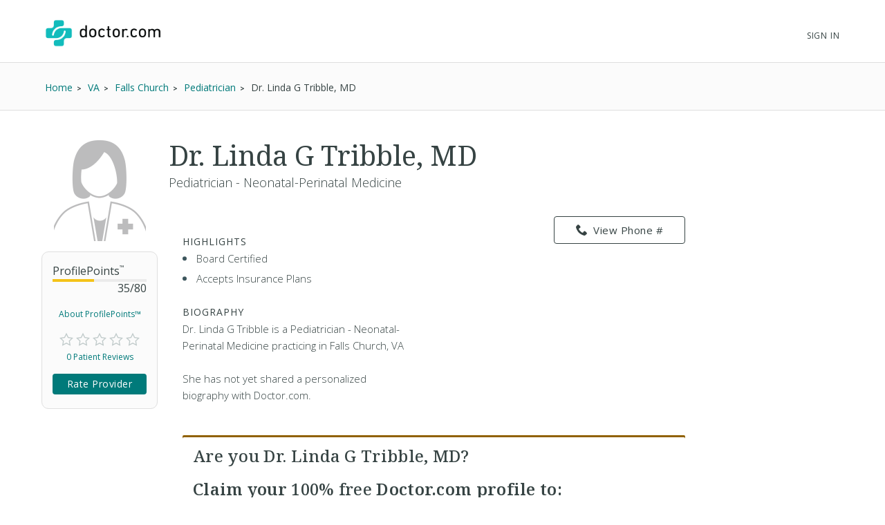

--- FILE ---
content_type: text/html; charset=UTF-8
request_url: https://www.doctor.com/Dr-Linda-Tribble
body_size: 46614
content:
<!DOCTYPE html>
<!--[if lt IE 7]>      <html class="no-js lt-ie9 lt-ie8 lt-ie7"> <![endif]-->
<!--[if IE 7]>         <html class="no-js lt-ie9 lt-ie8"> <![endif]-->
<!--[if IE 8]>         <html class="no-js lt-ie9"> <![endif]-->
<!--[if gt IE 8]><!-->
<!--<![endif]-->

<html class="no-js" lang="en">
<head>
    <!-- Google Tag Manager -->
<script>(function(w,d,s,l,i){w[l]=w[l]||[];w[l].push({'gtm.start':
new Date().getTime(),event:'gtm.js'});var f=d.getElementsByTagName(s)[0],
j=d.createElement(s),dl=l!='dataLayer'?'&l='+l:'';j.async=true;j.src=
'https://www.googletagmanager.com/gtm.js?id='+i+dl;f.parentNode.insertBefore(j,f);
})(window,document,'script','dataLayer','GTM-WRPKL7K2');</script>
<!-- End Google Tag Manager -->

 
<meta charset="utf-8">
<meta id="meta_description" name="description" content="Detailed profile of Dr. Linda G Tribble, MD, a Pediatrician - Neonatal-Perinatal Medicine Falls Church VA. See insurances she accepts. Read ratings and reviews from other patients." />
<meta name="content-language" content="en-us" />
<link rel="stylesheet" type="text/css" href="/assets/bfc6c9e4/css_compiled/override_doctor_search_v5-c3fe4933.css?v=12132" />
<link rel="stylesheet" type="text/css" href="/assets/2687f60d/css_compiled/doctor_search_v5-66052014.css?v=12132" />
<script type="text/javascript" src="//ajax.googleapis.com/ajax/libs/jquery/1.10.2/jquery.min.js"></script>
<script type="text/javascript" src="//ajax.googleapis.com/ajax/libs/jqueryui/1.10.3/jquery-ui.min.js"></script>
<script type="text/javascript" src="/assets/718590cf/jquery.maskedinput.min.js?v=12132"></script>
<script type="text/javascript" src="/assets/3398450275-min.js?v=12132"></script>
<title>Dr. Linda G Tribble, MD - Falls Church, VA - Pediatrician | Doctor.com</title>
<meta name='keywords' content='Detailed profile of Dr. Linda G Tribble, MD, a Pediatrician - Neonatal-Perinatal Medicine Falls Church VA. See insurances she accepts. Read ratings and reviews from other patients.'>
<meta name='revisit-after' content="7 days">
<meta name='rating' content="General">
<meta name='application-name' content="Doctor.com - Dr. Linda G Tribble, MD - Falls Church, VA - Pediatrician | Doctor.com">

    <link rel="canonical"
        href="https://www.doctor.com/Dr-Linda-Tribble">
<meta http-equiv="X-UA-Compatible" content="IE=edge">
<link rel="shortcut icon" type="image/x-icon" href="/assets/2687f60d/images/favicon.ico?v=12132">

<meta name="viewport" content="width=device-width, initial-scale=1.0">
<meta name="format-detection" content="telephone=no">
<link rel="preconnect" href="https://fonts.googleapis.com">
<link rel="preconnect" href="https://fonts.gstatic.com" crossorigin>
<link href="https://fonts.googleapis.com/css2?family=Noto+Serif:wght@100..900&family=Open+Sans:ital,wght@0,300..800;1,300..800&display=swap" rel="stylesheet">
<meta name="language" content="en">
<link href="https://plus.google.com/+DoctorDotCom" rel="publisher" />

<!-- dcType -->
<meta name="dcterms.identifier" content="https://www.doctor.com/Dr-Linda-Tribble">
<meta name="dc.title" content="Dr. Linda G Tribble, MD - Falls Church, VA - Pediatrician | Doctor.com">
<meta name="dc.creator" content="Doctor.com">
<meta name="dc.date" content="">
<meta name="dc.description" content='Detailed profile of Dr. Linda G Tribble, MD, a Pediatrician - Neonatal-Perinatal Medicine Falls Church VA. See insurances she accepts. Read ratings and reviews from other patients.'>
<meta name="dc.subject" content='Detailed profile of Dr. Linda G Tribble, MD, a Pediatrician - Neonatal-Perinatal Medicine Falls Church VA. See insurances she accepts. Read ratings and reviews from other patients.'>
<meta name="dc.language" content="en_US">
<meta name="dc.publisher" content="https://www.doctor.com/Dr-Linda-Tribble">
<meta name="dc.coverage" content="World">
<meta name="dc.type" content="Text">
<meta name="dc.format" content="text/html">

<!-- FB -->
<meta property="fb:app_id" content="964031520360769">
<meta property="og:title" content="Dr. Linda G Tribble, MD - Falls Church, VA - Pediatrician | Doctor.com">
<meta property="og:url" content="https://www.doctor.com/Dr-Linda-Tribble">
<meta property="og:description" content='Detailed profile of Dr. Linda G Tribble, MD, a Pediatrician - Neonatal-Perinatal Medicine Falls Church VA. See insurances she accepts. Read ratings and reviews from other patients.'>
<meta property="og:locale" content="en_US">
<meta property="og:site_name" content="Doctor.com">
<meta property="og:image" content="https://www.doctor.com/images/logo-for-facebook.jpg">
<meta property="og:image:type" content="image/jpeg">
<meta property="og:image:width" content="800">
<meta property="og:image:height" content="600">

<!-- G+ -->
<meta itemprop="name" content="Dr. Linda G Tribble, MD - Falls Church, VA - Pediatrician | Doctor.com">
<meta itemprop="description" content='Detailed profile of Dr. Linda G Tribble, MD, a Pediatrician - Neonatal-Perinatal Medicine Falls Church VA. See insurances she accepts. Read ratings and reviews from other patients.'>
<meta itemprop="image" content="https://www.doctor.com/images/logo-for-facebook.jpg">

<link rel="alternate" type="application/rss+xml" href="https://www.doctor.com/site/RSSFeed">

<link rel="apple-touch-icon" sizes="57x57" href="/assets/2687f60d/images/apple-touch-icon-57x57-precomposed.png?v=12132"><link rel="apple-touch-icon" sizes="72x72" href="/assets/2687f60d/images/apple-touch-icon-72x72-precomposed.png?v=12132"><link rel="apple-touch-icon" sizes="76x76" href="/assets/2687f60d/images/apple-touch-icon-76x76-precomposed.png?v=12132"><link rel="apple-touch-icon" sizes="114x114" href="/assets/2687f60d/images/apple-touch-icon-114x114-precomposed.png?v=12132"><link rel="apple-touch-icon" sizes="120x120" href="/assets/2687f60d/images/apple-touch-icon-120x120-precomposed.png?v=12132"><link rel="apple-touch-icon" sizes="144x144" href="/assets/2687f60d/images/apple-touch-icon-144x144-precomposed.png?v=12132"><link rel="apple-touch-icon" sizes="152x152" href="/assets/2687f60d/images/apple-touch-icon-152x152-precomposed.png?v=12132"><link rel="apple-touch-icon" sizes="167x167" href="/assets/2687f60d/images/apple-touch-icon-167x167-precomposed.png?v=12132"><link rel="apple-touch-icon" sizes="180x180" href="/assets/2687f60d/images/apple-touch-icon-180x180-precomposed.png?v=12132">
<script>
    var site_host = "Doctor.com";
    var site_url = "https://www.doctor.com";
    var php_host = "www.doctor.com";
</script>


<!-- START DFP CUSTOM CODE -->
<script type='text/javascript'>
    // Load GPT asynchronously
    var googletag = googletag || {};
    googletag.cmd = googletag.cmd || [];
    (function() {
        var gads = document.createElement('script');
        gads.async = true;
        gads.type = 'text/javascript';
        var useSSL = 'https:' == document.location.protocol;
        gads.src = (useSSL ? 'https:' : 'http:') + '//www.googletagservices.com/tag/js/gpt.js';
        var node = document.getElementsByTagName('script')[0];
        node.parentNode.insertBefore(gads, node);
    })();
</script>
<script>
    // GPT slots
    var gptAdSlots = [];

    try {
        googletag.cmd.push(function() {

                            // Define the ad slots
                gptAdSlots[0] = googletag.defineSlot('/8905/Doctor.com/Doctor_Sitewide_160x600_Prime', [160, 600], 'div-gpt-ad-1398268456931-0').setTargeting('Topic', 'default').addService(googletag.pubads());
                gptAdSlots[1] = googletag.defineSlot('/8905/Doctor.com/Doctor_Sitewide_300x250_Prime', [300, 250], 'div-gpt-ad-1398268456931-1').setTargeting('Topic', 'default').addService(googletag.pubads());
                gptAdSlots[2] = googletag.defineSlot('/8905/Doctor.com/Doctor_Sitewide_728x90_Header', [728, 90], 'div-gpt-ad-1398268456931-2').setTargeting('Topic', 'default').addService(googletag.pubads());
            
            // Set ad options
            googletag.pubads().setTargeting('pos', '1'); // ensure ATF, not BTF
            googletag.pubads().enableSingleRequest();
            googletag.pubads().collapseEmptyDivs();

            // Start ad fetching
            googletag.enableServices();


        });
    } catch (e) {
        if (window.console && window.console.log) {
            window.console.log("Could not load ads");
        }
    }
</script>
<!-- END DFP CUSTOM CODE -->



<script type='text/javascript' >
    function loadTextAds(){

        (function(G,o,O,g,L,e){G[g]=G[g]||function(){(G[g]['q']=G[g]['q']||[]).push(
arguments)},G[g]['t']=1*new Date;L=o.createElement(O),e=o.getElementsByTagName(
O)[0];L.async=1;L.src='//www.google.com/adsense/search/async-ads.js';
e.parentNode.insertBefore(L,e)})(window,document,'script','_googCsa');

        var pageOptions = {
            'pubId' : 'pub-1187797442630842',
            'query' : 'Physician',
            'channel' : '2439815661',
            'hl' : 'en'
        };

        var adblock1 = {
            'container' : 'searchresults-top',
            'number' : '3',
            'fontSizeTitle' : '16px',
            'fontSizeDescription' : '16px',
            'fontSizeDomainLink' : '16px',
            'colorTitleLink' : '#1F8686',
            'colorDomainLink' : '#1F8686',
            'longerHeadlines' : true,
            'titleBold' : true,
        };

        var adblock2 = {
            'container' : 'searchresults-bottom',
            'number' : '3',
            'fontSizeTitle' : '16px',
            'fontSizeDescription' : '16px',
            'fontSizeDomainLink' : '16px',
            'colorTitleLink' : '#1F8686',
            'colorDomainLink' : '#1F8686',
            'titleBold' : true,
        };
        _googCsa('ads', pageOptions, adblock1, adblock2);
    }

    try{
        loadTextAds();
    }
    catch (e) {
        if (window.console && window.console.log) {
            window.console.log('Could not load text ads');
        }

        $('#searchresults-top, #searchresults-bottom').hide();
    }
    </script></head>

<body class="theme-doctor">
    <!-- Google Tag Manager (noscript) -->
<noscript><iframe src="https://www.googletagmanager.com/ns.html?id=GTM-WRPKL7K2"
height="0" width="0" style="display:none;visibility:hidden"></iframe></noscript>
<!-- End Google Tag Manager (noscript) -->
 
<a id="top"></a>

<div hidden>
    <span id="new-window-0">Opens in a new window</span>
    <span id="new-window-1">Opens an external site</span>
    <span id="new-window-2">Opens an external site in a new window</span>
</div>

<style type="text/css">
    @media screen and (prefers-reduced-motion: reduce) {
        * {
            animation-play-state: paused !important;
            transition: none !important;
            scroll-behavior: auto !important;
        }
    }
</style>

<!-- Site Header -->
        <header class="site-header">

        <div class="site-header__inner">
        <a class="site-title" href="/"
            onclick="ga(
                'send',
                {hitType: 'event', eventCategory: 'header_link', eventAction: 'click', eventLabel: 'Logo'}
            );"
            onkeydown="ga(
                'send',
                {hitType: 'event', eventCategory: 'header_link', eventAction: 'click', eventLabel: 'Logo'}
            );">
                        <img id="teal_logo" src="https://www.doctor.com/images/logo-dark.png" alt="Doctor.com">

                    </a>

    
        <!-- <nav class="site-nav">
            <a class="site-nav__item" href="/private-practice">Private Practice</a>
            <a class="site-nav__item" href="/enterprise">Enterprise</a>
            <a class="site-nav__item menu__item  menu__item--parent menu__item--header hide-small" href="/about">
                About
            </a>
        </nav> -->
        <nav class="mobile-nav">
            <!-- <a class="mobile-nav__item" href="/private-practice">Private Practice</a>
            <a class="mobile-nav__item" href="/enterprise">Enterprise</a>
            <a class="mobile-nav__item" href="/solutions">Our Solutions</a>
            <a class="mobile-nav__item" href="/about">Company</a>
            <a class="mobile-nav__item" href="/resources">Resources</a>
            <a class="mobile-nav__item" href="/blog">Blog</a>
            <a class="mobile-nav__item" href="/careers">Careers</a>
            <a class="mobile-nav__item" href="/contact">Contact</a> -->
            <a class="mobile-nav__item" href="/search">Find a Doctor</a> 
            <hr style="margin: 0px 0px 0px 0px;" />
            <a class="mobile-nav__item" 
                href="//providers.doctor.com/app/login">
                Sign In
            </a>
            <!-- <div class="mobile-nav__item mobile-nav__item--blue launch-demo">Book a Demo</div> -->
        </nav>
        <div class="site-nav site-nav--secondary">

            
            
                <a class="site-nav__item menu__item  menu__item--parent menu__item--header" style="top: 5px;" 
                    href="//providers.doctor.com/app/login">
                    Sign In
                </a>
                <!-- <div class="site-nav__item site-nav__item--button launch-demo toggle-popup" data-target=".demo-popup">
                    Book a Demo
                </div> -->

            <!-- Logged In: Not a Patient -->
                        </div>

        <div class="bottom-border hide-small"></div>
        <div class="site-menu-overlay"></div>
        <div class="mobile-menu-toggle"><span></span></div>
        </div>

</header>
<!-- /Site Header -->


<!-- Insert Login Popup if logged-out -->
<aside class="popup login-popup">
    <header class="popup__header">
        <h2><span class="doc-lock"></span> Log-in to Doctor.com</h2>
    </header>
    <div class="popup__body">
        <form action="https://providers.doctor.com/site/login" method="post" name="popupFromSiteLogin">
            <div class="grid small-gutters-2">
                <div class="grid__item medium-3-5">
                    <div>
                        <label for="LoginForm[username]">Email:</label>
                        <div class="input-group">
                            <span class="input-group__addon"><span class="doc-email"></span></span>
                            <input placeholder="Your Email" type="text"
                                   name="LoginForm[username]" id="LoginForm[username]" />
                        </div>
                    </div>
                    <div class="div-input-margin">
                        <label for="LoginForm[password]">Password:</label>
                        <div class="input-group">
                            <span class="input-group__addon"><span class="doc-key"></span></span>
                            <input placeholder="Your Password" type="password" name="LoginForm[password]"
                                   id="LoginForm[password]" />
                        </div>
                    </div>
                    <div class="div-input-margin">
                        <input type="submit" name="yt0" value="Log In"
                               class="button button--primary button--rectangular button--full-width" />
                    </div>
                </div>
                <div class="grid__item medium-2-5">
                    <div class="login-popup__actions">
                        <div>
                            <small>Don't have an account?</small><br class="hide-small">
                            <a href="//providers.doctor.com/app/sign-up">
                                Sign Up Now</a>
                        </div>
                        <div>
                            <small>Forgot your password?</small><br class="hide-small">
                            <a href="//providers.doctor.com/forgot-password">
                                Reset it Here</a>
                        </div>
                    </div>
                </div>
            </div>
        </form>
    </div>
    <span class="popup__close"></span>
</aside>

<aside class="popup popup-demo demo-popup">
    <header class="popup__header--demo">
        <h2>Request a Free Demo</h2>
    </header>
    <div class="popup__body">
        <form id="demoform" class="demoform form1" form="1" name="popupFormRequestDemo">
            <div class="grid small-gutters-2">
                <div class="grid__item medium-4-6 small-3-4">
                    <div class="form-group" id="first1">
                        <input id="first_name" placeholder="First Name" type="text" name="first_name"
                               class="popup__body-input first_name1" maxlength="50" aria-label="First Name" />
                        <div class="error-text">Please enter a first name.</div>
                    </div>
                    <div class="form-group" id="last1">
                        <input id="last_name" placeholder="Last Name" type="text" name="last_name"
                               class="popup__body-input last_name1" maxlength="50" aria-label="Last Name" />
                        <div class="error-text">Please enter a last name.</div>
                    </div>
                    <div class="form-group" id="email1">
                        <input id="email" placeholder="Email" type="text" name="email"
                               class="popup__body-input email1" maxlength="50" aria-label="Email" />
                        <div class="error-text">Please enter a valid email address.</div>
                    </div>
                    <div class="form-group" id="phone1">
                        <input id="phone" placeholder="Phone" type="text" name="phone"
                               class="popup__body-input phone1 phone-mask" aria-label="Phone" />
                        <div class="error-text">Please enter a valid phone number.</div>
                    </div>
                    <br>
                    <input id="button_submit" type="submit" name="btn_submit" value="Request Demo"
                           class="button button--large button--provider--purple button--outline" />
                    <div id="isSubmitting" class="button button--default button--large hidden">
                       <div class="loading_animation circular_spinner">
                           <div></div>
                           <div></div>
                           <div></div>
                           <div></div>
                           <div></div>
                           <div></div>
                           <div></div>
                           <div></div>
                       </div>
                       <span>Submitting...</span>
                   </div>
                   <br>
                   <h5><span class="popup__body--bold">Or <br>Call Now </span>(888) 666-8161</h5>
                </div>
            </div>
        </form>
    </div>
    <span class="popup__close" isForm="1"></span>
</aside>

<aside class="popup confirmation-popup">
    <header class="popup__header--comfirmation">
        <h2>Thank you!</h2>
    </header>
    <div class="popup__body">
        We're currently processing your request and we'll be in touch soon.
        For a faster response, please call us directly at 888-666-8135.
    </div>
    <span class="popup__close"></span>
</aside>

<!-- Invisble button for opening confirmation popup! -->
<span class="hidden toggle-popup confirmation--button" data-target=".confirmation-popup"></span>

<aside class="popup popup-generic profilepoints-popup">
    <header class="popup__header--generic">
        <h3>Doctor.com ProfilePoints<sup>&trade;</sup></h3>
    </header>
    <div class="popup__body">
        <p>ProfilePoints<sup>&trade;</sup> measure the overall completeness of a
        provider's profile, including items like having a photo, a biography,
        insurance, payment options, etc. A full breakdown of points can be seen
        by providers with Doctor.com accounts when editing their profile on Doctor.com.
        </p>
        <p>By showing providers with higher ProfilePoints<sup>&trade;</sup> first,
        we make it easier for you to quickly identify the most informative profiles on Doctor.com
        </p>
    </div>
    <span class="popup__close"></span>
</aside>
    
<div class="profile full-background background-gradient-primary non-promotional">

    
    <!-- Breadcrumbs -->
    <div id="s-breadcrumbs" class="profile-breadcrumb clearfix hide-small-early">
        <div class="center-column">
            <ul class="basic-list basic-list--horizontal fl-l">
                                    <li><span>
                        <a href="/find-a-doctor" title="Home">
                            <span>Home</span>
                        </a>
                    </span>
                    </li>
                                    <li><span>
                        <a href="/VA/Doctors-Virginia" title="Find VA Doctors">
                            <span>VA</span>
                        </a>
                    </span>
                    </li>
                                    <li><span>
                        <a href="/Virginia/Doctors-Falls-Church-VA" title="Find Doctors at Falls Church, VA Doctors">
                            <span>Falls Church</span>
                        </a>
                    </span>
                    </li>
                                    <li><span>
                        <a href="/Virginia/Pediatricians-Falls-Church-VA" title="Find Pediatrician in Falls Church, VA">
                            <span>Pediatrician</span>
                        </a>
                    </span>
                    </li>
                
                <li><span>Dr. Linda G Tribble, MD</span></li>

                            </ul>

                    </div>
    </div>
    <!-- END Breadcrumbs -->

        <!-- Schema.org Breadcrumb Structured Data -->
    <script type="application/ld+json">
    {
      "@context": "https://schema.org",
      "@type": "BreadcrumbList",
      "itemListElement": [
        {"@type":"ListItem","position":1,"name":"Home","item":"https://www.doctor.com/find-a-doctor"},{"@type":"ListItem","position":2,"name":"VA","item":"https://www.doctor.com/VA/Doctors-Virginia"},{"@type":"ListItem","position":3,"name":"Falls Church","item":"https://www.doctor.com/Virginia/Doctors-Falls-Church-VA"},{"@type":"ListItem","position":4,"name":"Pediatrician","item":"https://www.doctor.com/Virginia/Pediatricians-Falls-Church-VA"}      ]
    }
    </script>
    <!-- END Schema.org Breadcrumb Structured Data -->
    
    <div class="wrapper clearfix ads-present">
        <div class="profile-container promotional-container">

            <!-- Research mode -->
                        <!-- END Research mode -->

            <!-- ADs -->
                        <!-- END ADs -->

                            <div class="summary clearfix summary-with-ads">
                    <!-- Doctor Picture and Stats -->
                    <div class="pic-stats--container">
                        <!-- Doctor Picture -->
                        <div class="pic-stats--pic">
                            <img class="default-img-provider-female" alt="default image provider"
                                                                  src="/assets/2687f60d/images/defaultImages/default-img-provider-female@2x.png?v=12132">                        </div>

                        <!-- Doctor Stats -->
                        <div class="pic-stats--stats">
                            <div class="s-stats-top">
                                <div class="progress-bar" data-label="ProfilePoints<sup>&trade;</sup>"
                                    data-progress="35" data-max="80"></div>
                                <a class="profile-points toggle-popup" tabindex="0" role="link"
                                    data-target=".profilepoints-popup" >About ProfilePoints&trade;</a>
                            </div>
                            <div class="clearfix s-stats-bottom">
                                <div class="star-rating stars-0 clearfix"></div>
                                <a href="#s-profile-full" id="s-stats-rlink" class="smooth-scroll reviews-link fl-l"
                                    onclick="$('#link-reviews').click();">
                                    0 Patient Reviews</a>
                                <span id="s-stats-rate" class="rate-provider button button--small hidden
                                    rateProviderProfile button button--platform button--rectangular">
                                    Rate Provider </span>
                            </div>
                            <script>
                                $(window).load(function () {

                                    // doctor review exists?
                                    function doctorReviewExists() {
                                        if ( typeof DoctorReview == 'undefined') {
                                            setTimeout(function() {
                                                doctorReviewExists();
                                            }, 1000);
                                        } else {
                                            $(".rateProviderProfile").removeClass("hidden");
                                        }
                                    }
                                    doctorReviewExists();
                                });
                            </script>
                        </div>
                    </div>

                    
                    <!-- Doctor Name -->
                    <div class="name-bio--name">
                                                <h1>
                            Dr. Linda G Tribble, MD                                                    </h1>
                        <h4>
                            Pediatrician - Neonatal-Perinatal Medicine                        </h4>
                    </div>

                    <!-- Doctor Bio -->
                    <div class="name-bio--bio clearfix">
                        <div class="name-bio--bio__text  is-not-claimed">
                                                            <div class="result-highlights">
                                    <h4>Highlights</h4>
                                    <ul class="basic-list bullet-list-solid">
                                        <li>Board Certified</li><li>Accepts Insurance Plans</li>                                    </ul>
                                </div>
                                
                            <h4>Biography</h4>
                            <p class='p_bio' provider_id='643985'><!-- NOT ownedProvider --><span id="span-643985">Dr. Linda G Tribble, MD is a Pediatrician - Neonatal-Perinatal Medicine practicing in Falls Church, VA<br><br>She has not yet shared a personalized biography with Doctor.com.</span></p>                        </div>
                        <!-- Contact info & Hours -->
<div class="summary--contact">
    <a id="btn-profile_phone-view" role="link" tabindex="0" class="hide-small-early button button--platform button--rectangular phone_div" data="(703) 289-1400"><span class="doc-phone"></span>View Phone #</a><a class="show-small-early button button--platform button--rectangular phone_a" role="link" tabindex="0" data="(703) 289-1400"><span class="doc-phone"></span>Call Now</a>            

            <div id="s-contact-info" class="hide-small-early">
                
            </div>

            </div>
<article class="result result-featured" style="display:block"><div id="searchresults-top" style="display:block"></div></article>                            <div class="claim-wrapper">
                                <div id="s-description-claim">
                                    <div id="divClaim1" style="display: block;">
                                        <h3>
                                            <strong>Are you Dr. Linda G Tribble, MD?</strong><br><br>
                                            Claim your <strong>100% free</strong> Doctor.com profile to:
                                        </h3>
                                        <ul class="basic-list bullet-list-solid">
                                            <li>Respond to patient reviews</li>
                                            <li>Customize your profile</li>
                                            <li>Improve your visibility to our millions of monthly users</li>
                                        </ul>
                                        <a id="btn-claim-profile"
                                            class="button button--urgent button--rectangular button--full-width"
                                            href="https://providers.doctor.com/app/sign-up?providerId=643985"><span class="doc-claim"></span>
                                            Claim your profile </a>
                                    </div>
                                </div>
                            </div>
                            <script>
                                //this sets the mask for the phone number field
                                jQuery(function ($) {
                                    $(".phone_number_field").mask("(999) 999-9999");
                                });

                                /**
                                 * Removes every html tag from a given input.
                                 * The function should be trigred from the Onblur() event
                                 * @param str
                                 * @param element
                                 * @returns string
                                 */
                                function strip_tags(str, element) {
                                    element = element.attr('id');
                                    var t;
                                    t = str.replace(/<(\/)?(html|head|title|body|h1|h2|h3|h4|h5|h6|p|br|hr|pre|em|strong|code|b|i|a|ul|li|ol|dl|dd|table|tr|th|td)([^>]*)>/gi, "");
                                    t = t.replace(/<(\/)?(iframe|frameset|form|input|select|option|textarea|blackquote|address|object)([^>]*)>/gi,
                                        "");
                                    $("#" + element).val(t);
                                }

                                async function GetCaptcha() {
                                    //get our captcha and place it on the form
                                    grecaptcha.ready(function () {
                                        grecaptcha.execute(
                                            '6LdeZ6EUAAAAAN7zEV0-78Rbj19_xkLRA1pa2Ixs',
                                            {action: 'ClaimProfile'}).then(function (token) {
                                            //add the token to the form
                                            document.getElementById("claim_account_captcha").value = token;
                                        });
                                    });
                                }
                            </script>
                                            </div>
                </div>
                                    <span id="s-results" style="display: none;">
                        <span class="ci" location="3300 Gallows Road Falls Church, VA, 22042" provider="Dr. Linda G Tribble, MD, MD"> </span>
                    </span>

                                            <div class="map-container common-container">
                            <iframe height="250" frameborder="0" title="Google maps"
                                    style="border:0; margin-bottom: 10px; width:100%"
                                    allowfullscreen
                                    src="https://www.google.com/maps/embed/v1/place?key=AIzaSyBhU53mEH6yQHICC7-kvCjD65UftCoBuDY                                &q=3300+Gallows+Road+Falls+Church%2C+VA%2C+22042">
                            </iframe>
                        </div>
                        <article class="result result-featured" style="display:block"><div id="searchresults-bottom" style="display:block"></div></article>
                <!-- Full Profile Details -->
                <div id="s-profile-full"
                    class="box mobile-full ">

                    <!-- Tab: Summary -->
<div class="profile-section-header" id="summaryHeader">
  <h2>Summary</h2>
</div>
<div class="profile-tab" id="summary">
    <!--Provider Training-->
    <div id="s-profile-sum-l"  >
            <div class="box">
            <h4>
                <span class="doc-graduation-cap"></span>
                Provider Training
            </h4>

            <table class="det"><tr><th>University</th><th>Degree</th><th>Focus</th><th>Graduated</th></tr><tr><td>University of Alabama School of Medicine</td><td>Medical Degree</td><td></td><td>1988</td></tr></table><br /><table class="det"><tr><th>Institution</th><th>Focus</th><th>Year</th></tr><tr><td>Residency - Medical University Sc College of Medicine, Neonatal-Perinatal Medicine; University Of Al Hospital, Pediatrics</td><td></td><td class="txt-center">Not Specified</td></tr></table><br /><table><tr><th>Certification</th><th>Cert. Body</th><th>Year</th></tr><tr><td><strong>Pediatrics</strong></td><td>Pediatrics</td><td class="rbN">Not Specified</td></table><br />        </div>
    
        <!-- Experience & Accolades -->
            
    </div>
    <div id="s-profile-sum-r">

        <div class="box">
            <h4>
                <span class="doc-certifications"></span>
                Specialties
            </h4>
            <h5>Languages Spoken</h5>English<h5>Medical Specialties</h5><ul><li>Pediatrician - Sub-Specialty: Neonatal-Perinatal Medicine</li></ul><p>Pediatrics</p><p><strong>Accepts New Patients: </strong>Yes</p>        </div>

                    <div class="box">
                <h4>
                    <span class="doc-medical"></span>
                    Accepted Insurance
                </h4>
                    <a href="#insurances" onclick="$('#link-insurances').click();"
                   class="button button--default button--rectangular button--full-width button--small button--camel">
                    Full Insurance List
                </a>
            </div>
                    <div class="box">
            <h4>
                <span class="doc-cash"></span>
                Payment Options
            </h4>
                    <a href="#" id="paymentOptionsA"
                class="button button--default button--rectangular button--full-width button--small button--camel">
                    Payment Details
                </a>
            </div>
        </div>
        </div>
<!-- Tab: Reviews -->
<div class="profile-section-header" id="reviewsHeader">
  <h2>Reviews</h2>
</div>
<div class="profile-tab full" id="reviews">

    <div id="s-rating-overall" class="clearfix">
        <div class="review-stats-container">
            <div class="star-rating stars-0 fl-l ml-20"></div>
            <div class="review-stats">
                <span class="review-stat">Average Rating: </span>None<br>
                <span class="review-stat">Number of Reviews: </span>0<br>
                <span class="review-stat">Most Recent Review: </span>
                None            </div>
            </div>
            <span id="writeReviewBtnProfile" class="button button--platform button--rectangular" >
                <span class="doc-write"></span>
                Write a Review
            </span>
        </div>
    <div id="s-rating-summary" class="box clearfix">
        <div class="office-eval">
                        <h4>Office &amp; Staff Evaluation
                                    <small class="fl-r">Not rated</small>
                    </h4>
                <div class="clear">
                    <span class="rating-section-title fl-l">Ease of Getting an Appointment</span>
                                                <small class="fl-r">Not rated</small>
                    </div>
                <div class="clear">
                    <span class="rating-section-title fl-l">Courtesy of Practice Staff</span>
                                                <small class="fl-r">Not rated</small>
                    </div>
                <div class="clear">
                    <span class="rating-section-title fl-l">Office Appearance &amp; Atmosphere</span>
                                                <small class="fl-r">Not rated</small>
                    </div>
                <div class="clear">
                    <span class="rating-section-title fl-l">Handling of Billing Matters</span>
                                                <small class="fl-r">Not rated</small>
                </div>
            <div class="clear average-wait">
                <span class="rating-section-title fl-l">Average Wait Time</span>
                <small class="fl-r">Not Rated</small>
            </div>
        </div>
        <div class="provider-eval">
                                                                                                                
                                                    </div>
    </div>
     <div id="reviews-container-practice">
        <div id="s-reviews-list-l"></div><div id="s-reviews-list-r"
    ></div>    </div>
</div>
<div style="display: flex; justify-content: flex-end;">
    </div>
<!-- Tab: Reviews -->
<script>
    /**
     * Automatically open a review when in an URL such as
     */
    $(document).ready(function () {
        $(window).on("load", function() {
            if (window.location.href.includes("reviews")) {
                const $reviews = $("#reviewsHeader");
                if ($reviews.length) {
                    $("html, body").animate({
                        scrollTop: $reviews.offset().top-30
                    }, 600);
                }
            }
        });
         $("#load-more-reviews-provider").click(function(event) {
            event.preventDefault();

            const $span = $(this);
            const currentCount = parseInt($span.data("review-count"));
            const newReviewCount = currentCount + 10;
            const providerId = $span.data("provider-id");
            const friendlyUrl = $span.data("term");
            const totalReviewsCount = parseInt($span.data("total-reviews"));
            const url = $span.data("url");

            if ($span.data('requestRunning')) return;

            $span.data('requestRunning', true)
                .css({ 'pointer-events': 'none', 'opacity': 0.6 })
                .text('Loading...');

            $span.currentRequest = $.ajax({
                url: url,
                data: {
                    providerId: providerId,
                    reviewCount: newReviewCount,
                    friendlyUrl: friendlyUrl
                },
                type: 'GET',
                dataType: 'html'
            }).done(function(html) {
                $("#reviews-container-practice").html(html);
                $span.data("review-count", newReviewCount)
                    .css({ 'pointer-events': '', 'opacity': 1 })
                    .text('Load More Reviews');

                if (newReviewCount >= totalReviewsCount) {
                    $span.hide();
                }
                $('.star-rating').each(function() {
                    if ($(this).data("starsActive") === undefined) {
                        $(this).data("starsActive", 1).append(
                            '<span class="doc-star-outline s1" id="1"><span class="doc-star-full"></span></span>' +
                            '<span class="doc-star-outline s2" id="2"><span class="doc-star-full"></span></span>' +
                            '<span class="doc-star-outline s3" id="3"><span class="doc-star-full"></span></span>' +
                            '<span class="doc-star-outline s4" id="4"><span class="doc-star-full"></span></span>' +
                            '<span class="doc-star-outline s5" id="5"><span class="doc-star-full"></span></span>'
                        );
                    }
                });

                $('[data-tooltip]').css("position", "relative").append(function() {
                    const icon = $(this).data('icon');
                    const content = $(this).data('tooltip');
                    $(this).children('.tooltip-wrap').remove();

                    let ttclass = '';
                    if ($(this).hasClass('tooltip-large')) ttclass = 'tooltip-large';
                    if ($(this).hasClass('tooltip-small')) ttclass = 'tooltip-small';

                    if (content) {
                        return '<span class="tooltip-wrap"><span class="' + icon + '"></span><aside class="tooltip-content ' + ttclass + '">' + content + '</aside></span>';
                    }
                });

                const DocModal = new modalSystem();
                DocModal.close();

                $('[data-modal], [data-modalselector]').click(function(e) {
                    e.preventDefault();
                    const title = $(this).data('modaltitle');
                    const classes = $(this).data('classes');
                    const selector = $(this).data('modalselector');
                    const content = selector && selector !== '' ? $(selector) : $(this).data('modal');
                    DocModal.open(content, title, classes);
                });

                if ($('[data-modal="auto"]').length !== 0) {
                    const $autoModal = $('[data-modal="auto"]').html();
                    DocModal.open($autoModal, '', '', true);
                }

            }).fail(function(errorThrown) {
                console.error('Error:', errorThrown);
                $span.css({ 'pointer-events': '', 'opacity': 1 })
                    .text('Load More Reviews');
            }).always(function() {
                $span.data('requestRunning', false);
            });
        });


        $('#writeReviewBtnProfile').click(function () {
            DoctorReview.open(
                'doctor',
                643985,
                'Dr. Linda G Tribble, MD',
                'https://patients.doctor.com'
            );
        });

        });
</script>
<div class="profile-section-header" id="locationsHeader">
  <h2>Locations</h2>
</div>
    <div class="profile-tab full" id="locations">

        <div class="s-affiliated-practices box">
            <h4>
                <span class="doc-office"></span>
                Affiliated Practices
            </h4>

                                <article class="practice clearfix">
                                                    <a href="/p/Practice-At-3300-Gallows-Rd" >
                                <div class="profile-img profile-img-l default-img-practice"></div>
                            </a>
                        
                        <div class="practice-address">
                            <h4><a href="/p/Practice-At-3300-Gallows-Rd" >Inova Fairfax Hospital</a></h4>
                            <span class="practice-address-body">
                            3300 Gallows Road <br />Falls Church, VA 22042                            </span>
                        </div>
                        <a class="button button--platform button--rectangular" href="/p/Practice-At-3300-Gallows-Rd">View Profile</a>
                    </article>
                            </div>

                <div id="s-affiliated-providers" class="box">
                <h4>
                    <span class="doc-team"></span>
                    Practice Colleagues
                </h4>

                                    <article class="provider clearfix">
                                                    <div class="profile-img default-img-provider"></div>
                                
                        <div class="provider-name">
                            <h5>
                                Dr Luis Eljaiek, MD                                &nbsp; - &nbsp;
                                <em>
            Emergency Medicine Physician                                </em>
                            </h5>
                            <div class="star-rating star-rating-sm stars-0"></div>
                        </div>
                        <a href="Dr-Luis-Eljaiek"
                            class="button button--default button--rectangular button--camel fl-r ">
                            Open Profile
                        </a>
                    </article>
                                    <article class="provider clearfix">
                                                    <div class="profile-img default-img-provider"></div>
                                
                        <div class="provider-name">
                            <h5>
                                Dr Elmer Choi, MD                                &nbsp; - &nbsp;
                                <em>
            Anesthesiologist                                </em>
                            </h5>
                            <div class="star-rating star-rating-sm stars-0"></div>
                        </div>
                        <a href="Dr-Elmer-Choi"
                            class="button button--default button--rectangular button--camel fl-r ">
                            Open Profile
                        </a>
                    </article>
                                    <article class="provider clearfix">
                                                    <div class="profile-img default-img-provider-female"></div>
                                
                        <div class="provider-name">
                            <h5>
                                Dr Kristin Banek, Pharm D                                &nbsp; - &nbsp;
                                <em>
            Pharmacist                                </em>
                            </h5>
                            <div class="star-rating star-rating-sm stars-0"></div>
                        </div>
                        <a href="Dr-Kristin-Banek"
                            class="button button--default button--rectangular button--camel fl-r ">
                            Open Profile
                        </a>
                    </article>
                                    <article class="provider clearfix">
                                                    <div class="profile-img default-img-provider-female"></div>
                                
                        <div class="provider-name">
                            <h5>
                                Dr Kathleen Calabrese, MD                                &nbsp; - &nbsp;
                                <em>
            Emergency Medicine Physician                                </em>
                            </h5>
                            <div class="star-rating star-rating-sm stars-0"></div>
                        </div>
                        <a href="Dr-Kathleen-Calabrese"
                            class="button button--default button--rectangular button--camel fl-r ">
                            Open Profile
                        </a>
                    </article>
                                    <article class="provider clearfix">
                                                    <div class="profile-img default-img-provider-female"></div>
                                
                        <div class="provider-name">
                            <h5>
                                Dr Mary Jane Bryant, MD                                &nbsp; - &nbsp;
                                <em>
            Pediatrician                                </em>
                            </h5>
                            <div class="star-rating star-rating-sm stars-0"></div>
                        </div>
                        <a href="Dr-Mary-Jane-Bryant"
                            class="button button--default button--rectangular button--camel fl-r ">
                            Open Profile
                        </a>
                    </article>
                                    <article class="provider clearfix">
                                                    <div class="profile-img default-img-provider"></div>
                                
                        <div class="provider-name">
                            <h5>
                                Dr Jarrod Fraser, MD                                &nbsp; - &nbsp;
                                <em>
            Anesthesiologist                                </em>
                            </h5>
                            <div class="star-rating star-rating-sm stars-0"></div>
                        </div>
                        <a href="Dr-Jarrod-Fraser"
                            class="button button--default button--rectangular button--camel fl-r ">
                            Open Profile
                        </a>
                    </article>
                                    <article class="provider clearfix">
                                                    <div class="profile-img default-img-provider-female"></div>
                                
                        <div class="provider-name">
                            <h5>
                                 Bendu Jones, BA, CSAC                                &nbsp; - &nbsp;
                                <em>
            Counselor                                </em>
                            </h5>
                            <div class="star-rating star-rating-sm stars-0"></div>
                        </div>
                        <a href="Bendu-Jones"
                            class="button button--default button--rectangular button--camel fl-r ">
                            Open Profile
                        </a>
                    </article>
                                    <article class="provider clearfix">
                                                    <div class="profile-img default-img-provider-female"></div>
                                
                        <div class="provider-name">
                            <h5>
                                 Lisa Masumoto, CRNA                                &nbsp; - &nbsp;
                                <em>
            Certified Registered Nurse Anesthetist                                </em>
                            </h5>
                            <div class="star-rating star-rating-sm stars-0"></div>
                        </div>
                        <a href="Lisa-Masumoto"
                            class="button button--default button--rectangular button--camel fl-r ">
                            Open Profile
                        </a>
                    </article>
                                    <article class="provider clearfix">
                                                    <div class="profile-img default-img-provider"></div>
                                
                        <div class="provider-name">
                            <h5>
                                 William Bosley, PA                                &nbsp; - &nbsp;
                                <em>
            Emergency Medicine Physician                                </em>
                            </h5>
                            <div class="star-rating star-rating-sm stars-0"></div>
                        </div>
                        <a href="William-Bosley"
                            class="button button--default button--rectangular button--camel fl-r ">
                            Open Profile
                        </a>
                    </article>
                                    <article class="provider clearfix">
                                                    <div class="profile-img default-img-provider-female"></div>
                                
                        <div class="provider-name">
                            <h5>
                                 Susan Reing, CRNA                                &nbsp; - &nbsp;
                                <em>
            Certified Registered Nurse Anesthetist                                </em>
                            </h5>
                            <div class="star-rating star-rating-sm stars-0"></div>
                        </div>
                        <a href="Susan-Reing"
                            class="button button--default button--rectangular button--camel fl-r ">
                            Open Profile
                        </a>
                    </article>
                            </div>
            </div>
    <div class="profile-section-header" id="servicesHeader">
  <h2>Procedures  &amp; Services</h2>
</div>
<!-- Tab: Services & Fees -->
<div class="profile-tab full" id="services">
    <div class="box"><h4><span class="doc-content"></span>Procedures &amp; Treatments Offered</h4><ul class="basic-list bullet-list-solid"></ul></div><div class="box"><h4 id="meds-header"><span class="doc-pill"></span>Commonly Prescribed Medications</h4><p>Dr. Linda G Tribble, MD has not yet listed the medications that she commonly prescribes.</p></div></div>
<div class="profile-section-header" id="insurancesHeader">
  <h2>Accepted Insurance</h2>
</div>
<!-- Insurance -->
<div class="profile-tab full" id="insurances">
    <div class="s-affiliated-practices box">
        <h4>
            <span class="doc-medical"></span>
            Accepted Insurance
        </h4>

        <div class="profile--input-container"><span class="doc-search"></span><input type="text" id="s-insurance-filter" placeholder="Enter your insurance carrier..." /></div><ul id="s-insurance-list" class="box"><li class="parent"><span class="ui-state-highlight"><span class="insurance-name">Aetna </span>
<span class="show-plans">See Accepted Plans</span>
<ul class="sub-list basic-list"><li >(AK) PPO Plus Alaska</li><li >(AZ) Summit Healthcare</li><li >(CA) Aetna Whole Health - Northern California HMO</li><li >(CO) Aetna Whole Health - Colorado Front Range Aetna Select</li><li >(CO) Aetna Whole Health - Colorado Front Range Choice POS II</li><li >(CO) Aetna Whole Health - Colorado Front Range Health Network Only</li><li >(CO) Aetna Whole Health - Colorado Front Range Health Network Option</li><li >(CO) Aetna Whole Health - Colorado Front Range Managed Choice POS (Open Access)</li><li >(CT) Aetna Whole Health - Value Care Alliance And Trinity Health Of New England - Choice POS</li><li >(CT) Aetna Whole Health - Value Care Alliance And Trinity Health Of New England - Choice POS II</li><li >(CT) Aetna Whole Health - Value Care Alliance And Trinity Health Of New England - Choice POS II - Two Tier</li><li >(CT) Aetna Whole Health - Value Care Alliance And Trinity Health Of New England - Open Access Aetna Select</li><li >(CT) Aetna Whole Health - Value Care Alliance And Trinity Health Of New England - Open Access Aetna Select - Two Tier</li><li >(CT) Aetna Whole Health - Value Care Alliance And Trinity Health Of New England - Open Access Elect Choice</li><li >(CT) Aetna Whole Health - Value Care Alliance And Trinity Health Of New England - Open Access Elect Choice- Two Tier</li><li >(FL) Aetna Whole Health - Baptist Health & St. Vincent's Healthcare</li><li >(FL) Aetna Whole Health - Orlando</li><li >(FL) Aetna Whole Health - Southwest Florida</li><li >(GA) Aetna Whole Health - Emory Healthcare Network & Northside Hospital System</li><li >(GA) Georgia Community Network For Afa</li><li >(GA) Georgia Community Network-hno</li><li >(GA) South Georgia Select - Hno</li><li >(GA) South Georgia Select For Afa</li><li >(IA & IL) Aetna Whole Health - Unitypoint Accountable Care, L.c. - Elect Choice And Aetna Select</li><li >(IA & IL) Aetna Whole Health - Unitypoint Accountable Care, L.c. - Managed Choice</li><li >(IA & NE) Nebraska Health Network</li><li >(IA & NE) Nebraska Health Network - Open Access Elect Choice/Open Access Aetna Select</li><li >(IA) Aetna Whole Health - Mercy Accountable Care Network - Managed Choice</li><li >(IL) St. Louis Select Open Access Managed Choice</li><li >(KS/MO) KC Care Network Plus</li><li >(LA) Aetna Whole Health - Willis Knighton Health Plus Of Louisiana - Choice POS II</li><li >(LA) Aetna Whole Health - Willis Knighton Health Plus Of Louisiana - Open Access Aetna Select</li><li >(LA) Aetna Whole Health - Willis Knighton Health Plus Of Louisiana - Open Access Aetna Select - Tiered</li><li >(LA) Aetna Whole Health - Willis Knighton Health Plus Of Louisiana - Open Access Managed Choice/Choice POS II - Tiered</li><li >(ME) Aetna Whole Health - Maine - Aetna Select- Two Tier</li><li >(ME) Aetna Whole Health - Maine - Choice POS II - One Tier</li><li >(ME) Aetna Whole Health - Maine - Choice POS II - Two Tier</li><li >(ME) Aetna Whole Health - Maine - Health Network Only - One Tier</li><li >(ME) Aetna Whole Health - Maine - Health Network Only/Option - Two Tier</li><li >(MI) Value Plus West Michigan - Aetna Select</li><li >(MI) Valueplus Se Michigan</li><li >(MI) Valueplus Upper Peninsula</li><li >(MO) Aetna Whole Health - Coxhealth - Choice POS II</li><li >(MO) Aetna Whole Health - Coxhealth - Elect Choice (Open Access)</li><li >(MO) Aetna Whole Health - Coxhealth - Open Access Aetna Select</li><li >(MO) Aetna Whole Health - Coxhealth - PPO</li><li >(MO) St. Louis Select Open Access Aetna Select</li><li >(MO) St. Louis Select Open Access Elect Choice</li><li >(MO/IL) St. Louis Select Choice POS II</li><li >(MO/IL) St. Louis Select PPO</li><li >(NC And SC) Aetna Whole Health - Atrium Health</li><li >(NC) Aetna Whole Health - Duke Health, Wakemed & Thn-cone Health - Managed Choice</li><li >(NC) Aetna Whole Health - Mission Health Partners</li><li >(NC) Aetna Whole Health- Wake Forest Baptist Health</li><li >(NC) Connected NC Network</li><li >(NE & IA) Aetna Whole Health - Chi Health Accountable Care Network - Open Access Elect Choice/Open Access Aetna Select</li><li >(NE & IA) Aetna Whole Health - Chi Health Accountable Care Network - Open Access Managed Choice/Choice POS II</li><li >(NJ) Aetna Whole Health - New Jersey - Open Access Elect Choice</li><li >(NJ) Aetna Whole Health - New Jersey - Open Access Elect Choice Multi-tier</li><li >(NJ) Aetna Whole Health - New Jersey - Open Access Managed Choice</li><li >(NJ) Aetna Whole Health - New Jersey - Open Access Managed Choice Multi-tier</li><li >(NJ) Aetna Whole Health- New Jersey -choice POS II Multi -tier</li><li >(NJ) Aetna Whole Health- New Jersey Choice POS II</li><li >(NJ) Aetna Whole Health- New Jersey- Aetna Select</li><li >(NJ) Aetna Whole Health- New Jersey- Aetna Select Multi - Tier</li><li >(NV) Aetna Whole Health - Las Vegas</li><li >(NY) Aetna Whole Health - New York - Choice POS II</li><li >(NY) Aetna Whole Health - New York - Choice POS II Tiered</li><li >(NY) Aetna Whole Health - New York - Open Access Aetna Select</li><li >(NY) Aetna Whole Health - New York - Open Access Aetna Select Tiered</li><li >(NY) Aetna Whole Health - New York - Open Access Elect Choice</li><li >(NY) Aetna Whole Health - New York - Open Access Elect Choice Tiered</li><li >(NY) Aetna Whole Health - New York - Open Access Managed Choice</li><li >(NY) Aetna Whole Health - New York - Open Access Managed Choice Tiered</li><li >(OH) Aetna Whole Health - Cleveland Clinic Health Network Only</li><li >(OH) Aetna Whole Health - Cleveland Clinic Open Access Aetna Select</li><li >(OH) Aetna Whole Health - Cleveland Clinic Open Access Managed Choice/Choice POS II</li><li >(OH) Aetna Whole Health - Mercy Health Cincinnati - Managed Choice</li><li >(OH) Central Ohio Primary Care - Health Network Only</li><li >(OH) Central Ohio Primary Care - Open Access Managed Choice</li><li >(OH) Central Ohio Primary Care - Open Access Managed Choice/Choice POS II</li><li >(OH) Mercy Health Ohio - Health Network Only</li><li >(OH) Mercy Health Ohio - Open Access Aetna Select</li><li >(OH) Mercy Health Ohio - Open Access Managed Choice/Choice POS II</li><li >(OH) Metrohealth Network Hno</li><li >(OH) Mount Carmel Network Aetna Select/Oa Aetna Select</li><li >(OH) Mount Carmel Network Health Network Only</li><li >(OK) Aetna Whole Health - Integris Health Partners Network - Elect Choice</li><li >(OK) Aetna Whole Health - Integris Health Partners Network - HMO/Hno</li><li >(OK) Aetna Whole Health - Integris Health Partners Network - Managed Choice/Choice POS II</li><li >(OK) Aetna Whole Health - Integris Health Partners Network - Open Access Aetna Select</li><li >(OK) Aetna Whole Health - St. John OK Health Initiatives - Choice POS II</li><li >(OK) Aetna Whole Health - St. John OK Health Initiatives - Elect Choice</li><li >(OK) Aetna Whole Health - St. John OK Health Initiatives - Managed Choice</li><li >(OK) Aetna Whole Health Oklahoma Choice POS II</li><li >(OK) Aetna Whole Health Oklahoma Open Access Aetna Select</li><li >(OK) Aetna Whole Health Oklahoma Open Access Managed Choice</li><li >(or) Aetna Whole Health - Zoom + Care</li><li >(or) Aetna Whole Health - Zoom + Care Multi-tier</li><li >(PA) Aetna Whole Health - Lehigh Valley Health Network - Open Access Aetna Select</li><li >(PA) Aetna Whole Health - Lehigh Valley Health Network HMO</li><li >(PA) Aetna Whole Health - Lehigh Valley Health Network Managed Choice</li><li >(PA) Aetna Whole Health - Lehigh Valley Health Network PPO</li><li >(PA) Aetna Whole Health - Pinnacle Health - Choice POS II</li><li >(PA) Aetna Whole Health - Pinnacle Health - Elect Choice EPO/Open Access Aetna Select</li><li >(PA) Aetna Whole Health - Pinnacle Health Managed Choice</li><li >(PA) Aetna Whole Health - Pinnaclehealth PPO</li><li >(Pa)aetna Whole Health - Pinnaclehealth HMO</li><li >(SC) Aetna Carelink - Midlands</li><li >(SC) Aetna Carelink - Regional Healthplus</li><li >(SC) Aetna Carelink - Roper St. Francis</li><li >(SC) Aetna Carelink - Upstate</li><li >(SC) Aetna Whole Health - South Carolina</li><li >(TN) Aetna Whole Health - Tennessee</li><li >(TX) Aetna Whole Health - Baptist Health System & Healthtexas Medical Group - Elect Choice</li><li >(TX) Aetna Whole Health - Baptist Health System & Healthtexas Medical Group - HMO</li><li >(TX) Aetna Whole Health - Baptist Health System & Healthtexas Medical Group - Managed Choice</li><li >(TX) Aetna Whole Health - Baptist Health System & Healthtexas Medical Group - Oa Elect Choice/Oa Aetna Select</li><li >(TX) Aetna Whole Health - Baptist Health System & Healthtexas Medical Group - Oa Managed Choice/Choice POS II</li><li >(TX) Aetna Whole Health - Memorial Hermann Accountable Care Network - Elect Choice/Aetna Select</li><li >(TX) Aetna Whole Health - Memorial Hermann Accountable Care Network - HMO</li><li >(TX) Aetna Whole Health - Memorial Hermann Accountable Care Network - Managed Choice</li><li >(TX) Aetna Whole Health - Rio Grande Valley - HMO</li><li >(TX) Aetna Whole Health - Rio Grande Valley - Open Access Elect Choice/Open Access Aetna Select</li><li >(TX) Aetna Whole Health - Rio Grande Valley - Open Access Managed Choice/Choice POS II</li><li >(TX) Aetna Whole Health - Seton Health Alliance - Choice POS II/Open Access Managed Choice</li><li >(TX) Aetna Whole Health - Seton Health Alliance - Elect Choice/Aetna Select</li><li >(TX) Aetna Whole Health - Seton Health Alliance - HMO</li><li >(TX) Awh - Baptist Health System & Healthtexas Medical Group - HMO</li><li >(TX) Awh - Baptist Health System & Healthtexas Medical Group - Oa Elect Choice/Oa Aetna Select</li><li >(TX) Awh - Baptist Health System & Healthtexas Medical Group - Oa Managed Choice/Choice POS II</li><li >(TX) Corpus Christi Medical Center Hca - Afa</li><li >(TX) El Paso - Option One EPO</li><li >(TX) El Paso - Option One MC</li><li >(TX) EPO And Open Access Aetna Select Texas Health</li><li >(TX) EPO Methodist San Antonio</li><li >(TX) EPO St. David's Austin</li><li >(TX) EPO Tyler Redbud</li><li >(TX) EPO Tyler Yellow Rose</li><li >(TX) Laredo Medical Center Chs - Afa</li><li >(TX) Liberty - Amarillo</li><li >(TX) Liberty - Austin</li><li >(TX) Liberty - Corpus Christi</li><li >(TX) Liberty - Houston</li><li >(TX) Liberty - Longview</li><li >(TX) Liberty - Loredo</li><li >(TX) Liberty - Lubbock</li><li >(TX) Liberty - Midland/Odessa</li><li >(TX) Liberty - Rio Grande Valley</li><li >(TX) Liberty - San Antonio</li><li >(TX) Medical Neighborhood - Austin Aetna Select</li><li >(TX) Medical Neighborhood - Austin Choice POS II</li><li >(TX) Medical Neighborhood - Dallas Aetna Select</li><li >(TX) Medical Neighborhood - Dallas Choice POS II</li><li >(TX) Medical Neighborhood - Houston Aetna Select</li><li >(TX) Medical Neighborhood - Houston Choice POS II</li><li >(TX) Medical Neighborhood - San Antonio Aetna Select</li><li >(TX) Medical Neighborhood - San Antonio Choice POS II</li><li >(TX) PCP Referral Plan</li><li >(TX) Savings Choice Corpus Christi Texas</li><li >(TX) South Texas Health System - Afa</li><li >(TX) St David's Hca Austin - Afa</li><li >(VA) Aetna Whole Health - VA Preferred - Roanoke</li><li >(WA) Aetna Whole Health - Puget Sound</li><li >(WA) Washington Value Network</li><li >Abilene Texas Medicare HMO Broad National Pharmacies</li><li >Abilene Texas Medicare HMO Broad National With Preferred Pharmacies</li><li >Abilene Texas Medicare HMO Narrow National With Preferred Pharmacies</li><li >Abilene TX Medicare PPO</li><li >Abilene TX/Amarillo TX/Lubbock TX/Texas Medicare PPO</li><li >Aetna Advantage Dental</li><li >Aetna Advantra (HMO)</li><li >Aetna Advantra Select (HMO)</li><li >Aetna Affordable Health Choices limited benefits insurance plan</li><li >Aetna Affordable Health Choices Limited Benefits Insurance Plan (Src Only)</li><li >Aetna Better Health Of Florida</li><li >Aetna Better Health Of Michigan</li><li >Aetna Better Health Of New York</li><li >Aetna Better Health Of Pennsylvania</li><li >Aetna Better Health Of Texas</li><li >Aetna Better Health Of Virginia</li><li >Aetna Carelink - East Missouri - Afa</li><li >Aetna Carelink - S. Illinois</li><li >Aetna Choice POS</li><li >Aetna Choice POS (Aetna HealthFund)</li><li >Aetna Choice POS II</li><li >Aetna Choice POS II (Aetna HealthFund)</li><li >Aetna Cvs Bronze: $0 Minuteclinic Visits, Telehealth, Richmond</li><li >Aetna Cvs Bronze: $0 Minuteclinic Visits, Telehealth, Richmond, Ped Dental</li><li >Aetna Cvs Bronze: $0 Minuteclinic Visits, Telehealth, Roanoke</li><li >Aetna Cvs Bronze: $0 Minuteclinic Visits, Telehealth, Roanoke, Ped Dental</li><li >Aetna Cvs Bronze: $0 Minuteclinic Visits, Telehealth, Sarasota-manatee</li><li >Aetna Cvs Bronze: $0 Minuteclinic Visits, Telehealth, Sarasota-manatee, Ped Dental</li><li >Aetna Cvs Bronze: $0 Minuteclinic Visits, Telehealth, South FL</li><li >Aetna Cvs Bronze: $0 Minuteclinic Visits, Telehealth, South FL, Ped Dental</li><li >Aetna Cvs Bronze: $0 Minuteclinic Visits, Telehealth, Store Discounts</li><li >Aetna Cvs Bronze: $0 Minuteclinic Visits, Telehealth, Store Discounts, Kansas City</li><li >Aetna Cvs Bronze: $0 Minuteclinic Visits, Telehealth, Store Discounts, Kansas City, Ped Dental</li><li >Aetna Cvs Bronze: $0 Minuteclinic Visits, Telehealth, Store Discounts, Las Vegas</li><li >Aetna Cvs Bronze: $0 Minuteclinic Visits, Telehealth, Store Discounts, Las Vegas, Ped Dental</li><li >Aetna Cvs Bronze: $0 Minuteclinic Visits, Telehealth, Store Discounts, Ped Dental</li><li >Aetna Cvs Bronze: $0 Minuteclinic Visits, Telehealth, Store Discounts, Reno</li><li >Aetna Cvs Bronze: $0 Minuteclinic Visits, Telehealth, Store Discounts, Reno, Ped Dental</li><li >Aetna Cvs Bronze: $0 Minuteclinic Visits, Telehealth, Store Discounts, St. Louis</li><li >Aetna Cvs Bronze: $0 Minuteclinic Visits, Telehealth, Store Discounts, St. Louis, Ped Dental</li><li >Aetna Cvs Bronze: $0 Minuteclinic Visits, Telehealth, Store Discounts, Sw MO</li><li >Aetna Cvs Bronze: $0 Minuteclinic Visits, Telehealth, Store Discounts, Sw MO, Ped Dental</li><li >Aetna Cvs Bronze: $0 Walk-in Clinic Visits, Telehealth, Albany</li><li >Aetna Cvs Bronze: $0 Walk-in Clinic Visits, Telehealth, Albany, Ped Dental</li><li >Aetna Cvs Bronze: $0 Walk-in Clinic Visits, Telehealth, Atlanta</li><li >Aetna Cvs Bronze: $0 Walk-in Clinic Visits, Telehealth, Atlanta, Ped Dental</li><li >Aetna Cvs Bronze: $0 Walk-in Clinic Visits, Telehealth, Savannah</li><li >Aetna Cvs Bronze: $0 Walk-in Clinic Visits, Telehealth, Savannah, Ped Dental</li><li >Aetna Cvs Bronze: $0 Walk-in Clinic Visits, Telehealth, Store Discounts, Austin</li><li >Aetna Cvs Bronze: $0 Walk-in Clinic Visits, Telehealth, Store Discounts, Austin, Ped Dental</li><li >Aetna Cvs Bronze: $0 Walk-in Clinic Visits, Telehealth, Store Discounts, El Paso</li><li >Aetna Cvs Bronze: $0 Walk-in Clinic Visits, Telehealth, Store Discounts, El Paso, Ped Dental</li><li >Aetna Cvs Bronze: $0 Walk-in Clinic Visits, Telehealth, Store Discounts, Houston</li><li >Aetna Cvs Bronze: $0 Walk-in Clinic Visits, Telehealth, Store Discounts, Houston, Ped Dental</li><li >Aetna Cvs Bronze: $0 Walk-in Clinic Visits, Telehealth, Store Discounts, San Antonio</li><li >Aetna Cvs Bronze: $0 Walk-in Clinic Visits, Telehealth, Store Discounts, San Antonio, Ped Dental</li><li >Aetna Cvs Bronze: Low-cost Minuteclinic Visits, Telehealth, Richmond</li><li >Aetna Cvs Bronze: Low-cost Minuteclinic Visits, Telehealth, Richmond, Ped Dental</li><li >Aetna Cvs Bronze: Low-cost Minuteclinic Visits, Telehealth, Roanoke</li><li >Aetna Cvs Bronze: Low-cost Minuteclinic Visits, Telehealth, Roanoke, Ped Dental</li><li >Aetna Cvs Bronze: Low-cost Minuteclinic Visits, Telehealth, Sarasota-manatee</li><li >Aetna Cvs Bronze: Low-cost Minuteclinic Visits, Telehealth, Sarasota-manatee, Ped Dental</li><li >Aetna Cvs Bronze: Low-cost Minuteclinic Visits, Telehealth, South FL</li><li >Aetna Cvs Bronze: Low-cost Minuteclinic Visits, Telehealth, South FL, Ped Dental</li><li >Aetna Cvs Bronze: Low-cost Minuteclinic Visits, Telehealth, Store Discounts</li><li >Aetna Cvs Bronze: Low-cost Minuteclinic Visits, Telehealth, Store Discounts, Kansas City</li><li >Aetna Cvs Bronze: Low-cost Minuteclinic Visits, Telehealth, Store Discounts, Kansas City, Ped Dental</li><li >Aetna Cvs Bronze: Low-cost Minuteclinic Visits, Telehealth, Store Discounts, Las Vegas</li><li >Aetna Cvs Bronze: Low-cost Minuteclinic Visits, Telehealth, Store Discounts, Las Vegas, Ped Dental</li><li >Aetna Cvs Bronze: Low-cost Minuteclinic Visits, Telehealth, Store Discounts, Ped Dental</li><li >Aetna Cvs Bronze: Low-cost Minuteclinic Visits, Telehealth, Store Discounts, Reno</li><li >Aetna Cvs Bronze: Low-cost Minuteclinic Visits, Telehealth, Store Discounts, Reno, Ped Dental</li><li >Aetna Cvs Bronze: Low-cost Minuteclinic Visits, Telehealth, Store Discounts, St. Louis</li><li >Aetna Cvs Bronze: Low-cost Minuteclinic Visits, Telehealth, Store Discounts, St. Louis, Ped Dental</li><li >Aetna Cvs Bronze: Low-cost Minuteclinic Visits, Telehealth, Store Discounts, Sw MO</li><li >Aetna Cvs Bronze: Low-cost Minuteclinic Visits, Telehealth, Store Discounts, Sw MO, Ped Dental</li><li >Aetna Cvs Bronze: Low-cost Walk-in Clinic Visits, Telehealth, Albany</li><li >Aetna Cvs Bronze: Low-cost Walk-in Clinic Visits, Telehealth, Albany, Ped Dental</li><li >Aetna Cvs Bronze: Low-cost Walk-in Clinic Visits, Telehealth, Atlanta</li><li >Aetna Cvs Bronze: Low-cost Walk-in Clinic Visits, Telehealth, Atlanta, Ped Dental</li><li >Aetna Cvs Bronze: Low-cost Walk-in Clinic Visits, Telehealth, Savannah</li><li >Aetna Cvs Bronze: Low-cost Walk-in Clinic Visits, Telehealth, Savannah, Ped Dental</li><li >Aetna Cvs Bronze: Low-cost Walk-in Clinic Visits, Telehealth, Store Discounts, Austin</li><li >Aetna Cvs Bronze: Low-cost Walk-in Clinic Visits, Telehealth, Store Discounts, Austin, Ped Dental</li><li >Aetna Cvs Bronze: Low-cost Walk-in Clinic Visits, Telehealth, Store Discounts, El Paso</li><li >Aetna Cvs Bronze: Low-cost Walk-in Clinic Visits, Telehealth, Store Discounts, El Paso, Ped Dental</li><li >Aetna Cvs Bronze: Low-cost Walk-in Clinic Visits, Telehealth, Store Discounts, Houston</li><li >Aetna Cvs Bronze: Low-cost Walk-in Clinic Visits, Telehealth, Store Discounts, Houston, Ped Dental</li><li >Aetna Cvs Bronze: Low-cost Walk-in Clinic Visits, Telehealth, Store Discounts, San Antonio</li><li >Aetna Cvs Bronze: Low-cost Walk-in Clinicvisits,telehealth, Store Discounts, San Antonio, Ped Dental</li><li >Aetna Cvs Gold: $0 Minuteclinic Visits, Telehealth, Richmond</li><li >Aetna Cvs Gold: $0 Minuteclinic Visits, Telehealth, Richmond, Ped Dental</li><li >Aetna Cvs Gold: $0 Minuteclinic Visits, Telehealth, Roanoke</li><li >Aetna Cvs Gold: $0 Minuteclinic Visits, Telehealth, Roanoke, Ped Dental</li><li >Aetna Cvs Gold: $0 Minuteclinic Visits, Telehealth, Sarasota-manatee</li><li >Aetna Cvs Gold: $0 Minuteclinic Visits, Telehealth, Sarasota-manatee, Ped Dental</li><li >Aetna Cvs Gold: $0 Minuteclinic Visits, Telehealth, South FL</li><li >Aetna Cvs Gold: $0 Minuteclinic Visits, Telehealth, South FL, Ped Dental</li><li >Aetna Cvs Gold: $0 Minuteclinic Visits, Telehealth, Store Discounts</li><li >Aetna Cvs Gold: $0 Minuteclinic Visits, Telehealth, Store Discounts, Kansas City</li><li >Aetna Cvs Gold: $0 Minuteclinic Visits, Telehealth, Store Discounts, Kansas City, Ped Dental</li><li >Aetna Cvs Gold: $0 Minuteclinic Visits, Telehealth, Store Discounts, Las Vegas</li><li >Aetna Cvs Gold: $0 Minuteclinic Visits, Telehealth, Store Discounts, Las Vegas, Ped Dental</li><li >Aetna Cvs Gold: $0 Minuteclinic Visits, Telehealth, Store Discounts, Ped Dental</li><li >Aetna Cvs Gold: $0 Minuteclinic Visits, Telehealth, Store Discounts, Reno</li><li >Aetna Cvs Gold: $0 Minuteclinic Visits, Telehealth, Store Discounts, Reno, Ped Dental</li><li >Aetna Cvs Gold: $0 Minuteclinic Visits, Telehealth, Store Discounts, St. Louis</li><li >Aetna Cvs Gold: $0 Minuteclinic Visits, Telehealth, Store Discounts, St. Louis, Ped Dental</li><li >Aetna Cvs Gold: $0 Minuteclinic Visits, Telehealth, Store Discounts, Sw MO</li><li >Aetna Cvs Gold: $0 Minuteclinic Visits, Telehealth, Store Discounts, Sw MO, Ped Dental</li><li >Aetna Cvs Gold: $0 Walk-in Clinic Visits, Telehealth, Albany</li><li >Aetna Cvs Gold: $0 Walk-in Clinic Visits, Telehealth, Albany, Ped Dental</li><li >Aetna Cvs Gold: $0 Walk-in Clinic Visits, Telehealth, Atlanta</li><li >Aetna Cvs Gold: $0 Walk-in Clinic Visits, Telehealth, Atlanta, Ped Dental</li><li >Aetna Cvs Gold: $0 Walk-in Clinic Visits, Telehealth, Savannah</li><li >Aetna Cvs Gold: $0 Walk-in Clinic Visits, Telehealth, Savannah, Ped Dental</li><li >Aetna Cvs Gold: $0 Walk-in Clinic Visits, Telehealth, Store Discounts, Austin</li><li >Aetna Cvs Gold: $0 Walk-in Clinic Visits, Telehealth, Store Discounts, Austin, Ped Dental</li><li >Aetna Cvs Gold: $0 Walk-in Clinic Visits, Telehealth, Store Discounts, El Paso</li><li >Aetna Cvs Gold: $0 Walk-in Clinic Visits, Telehealth, Store Discounts, El Paso, Ped Dental</li><li >Aetna Cvs Gold: $0 Walk-in Clinic Visits, Telehealth, Store Discounts, Houston</li><li >Aetna Cvs Gold: $0 Walk-in Clinic Visits, Telehealth, Store Discounts, Houston, Ped Dental</li><li >Aetna Cvs Gold: $0 Walk-in Clinic Visits, Telehealth, Store Discounts, San Antonio</li><li >Aetna Cvs Gold: $0 Walk-in Clinic Visits, Telehealth, Store Discounts, San Antonio, Ped Dental</li><li >Aetna Cvs Silver 1: $0 Minuteclinic Visits, Telehealth, Richmond</li><li >Aetna Cvs Silver 1: $0 Minuteclinic Visits, Telehealth, Richmond, Ped Dental</li><li >Aetna Cvs Silver 1: $0 Minuteclinic Visits, Telehealth, Roanoke</li><li >Aetna Cvs Silver 1: $0 Minuteclinic Visits, Telehealth, Roanoke, Ped Dental</li><li >Aetna Cvs Silver 1: $0 Minuteclinic Visits, Telehealth, Sarasota-manatee</li><li >Aetna Cvs Silver 1: $0 Minuteclinic Visits, Telehealth, Sarasota-manatee, Ped Dental</li><li >Aetna Cvs Silver 1: $0 Minuteclinic Visits, Telehealth, South FL</li><li >Aetna Cvs Silver 1: $0 Minuteclinic Visits, Telehealth, South FL, Ped Dental</li><li >Aetna Cvs Silver 1: $0 Minuteclinic Visits, Telehealth, Store Discounts</li><li >Aetna Cvs Silver 1: $0 Minuteclinic Visits, Telehealth, Store Discounts, Kansas City</li><li >Aetna Cvs Silver 1: $0 Minuteclinic Visits, Telehealth, Store Discounts, Kansas City, Ped Dental</li><li >Aetna Cvs Silver 1: $0 Minuteclinic Visits, Telehealth, Store Discounts, Las Vegas</li><li >Aetna Cvs Silver 1: $0 Minuteclinic Visits, Telehealth, Store Discounts, Las Vegas, Ped Dental</li><li >Aetna Cvs Silver 1: $0 Minuteclinic Visits, Telehealth, Store Discounts, Ped Dental</li><li >Aetna Cvs Silver 1: $0 Minuteclinic Visits, Telehealth, Store Discounts, Reno</li><li >Aetna Cvs Silver 1: $0 Minuteclinic Visits, Telehealth, Store Discounts, Reno, Ped Dental</li><li >Aetna Cvs Silver 1: $0 Minuteclinic Visits, Telehealth, Store Discounts, St. Louis</li><li >Aetna Cvs Silver 1: $0 Minuteclinic Visits, Telehealth, Store Discounts, St. Louis, Ped Dental</li><li >Aetna Cvs Silver 1: $0 Minuteclinic Visits, Telehealth, Store Discounts, Sw MO</li><li >Aetna Cvs Silver 1: $0 Minuteclinic Visits, Telehealth, Store Discounts, Sw MO, Ped Dental</li><li >Aetna Cvs Silver 1: $0 Walk-in Clinic Visits, Telehealth, Albany</li><li >Aetna Cvs Silver 1: $0 Walk-in Clinic Visits, Telehealth, Albany, Ped Dental</li><li >Aetna Cvs Silver 1: $0 Walk-in Clinic Visits, Telehealth, Atlanta</li><li >Aetna Cvs Silver 1: $0 Walk-in Clinic Visits, Telehealth, Atlanta, Ped Dental</li><li >Aetna Cvs Silver 1: $0 Walk-in Clinic Visits, Telehealth, Savannah</li><li >Aetna Cvs Silver 1: $0 Walk-in Clinic Visits, Telehealth, Savannah, Ped Dental</li><li >Aetna Cvs Silver 1: $0 Walk-in Clinic Visits, Telehealth, Store Discounts, Austin</li><li >Aetna Cvs Silver 1: $0 Walk-in Clinic Visits, Telehealth, Store Discounts, Austin, Ped Dental</li><li >Aetna Cvs Silver 1: $0 Walk-in Clinic Visits, Telehealth, Store Discounts, El Paso</li><li >Aetna Cvs Silver 1: $0 Walk-in Clinic Visits, Telehealth, Store Discounts, El Paso, Ped Dental</li><li >Aetna Cvs Silver 1: $0 Walk-in Clinic Visits, Telehealth, Store Discounts, Houston</li><li >Aetna Cvs Silver 1: $0 Walk-in Clinic Visits, Telehealth, Store Discounts, Houston, Ped Dental</li><li >Aetna Cvs Silver 1: $0 Walk-in Clinic Visits, Telehealth, Store Discounts, San Antonio</li><li >Aetna Cvs Silver 1: $0 Walk-in Clinic Visits, Telehealth, Store Discounts, San Antonio, Ped Dental</li><li >Aetna Cvs Silver 2: $0 Minuteclinic Visits, Telehealth, Richmond</li><li >Aetna Cvs Silver 2: $0 Minuteclinic Visits, Telehealth, Richmond, Ped Dental</li><li >Aetna Cvs Silver 2: $0 Minuteclinic Visits, Telehealth, Roanoke</li><li >Aetna Cvs Silver 2: $0 Minuteclinic Visits, Telehealth, Roanoke, Ped Dental</li><li >Aetna Cvs Silver 2: $0 Minuteclinic Visits, Telehealth, Sarasota-manatee</li><li >Aetna Cvs Silver 2: $0 Minuteclinic Visits, Telehealth, Sarasota-manatee, Ped Dental</li><li >Aetna Cvs Silver 2: $0 Minuteclinic Visits, Telehealth, South FL</li><li >Aetna Cvs Silver 2: $0 Minuteclinic Visits, Telehealth, South FL, Ped Dental</li><li >Aetna Cvs Silver 2: $0 Minuteclinic Visits, Telehealth, Store Discounts</li><li >Aetna Cvs Silver 2: $0 Minuteclinic Visits, Telehealth, Store Discounts, Kansas City</li><li >Aetna Cvs Silver 2: $0 Minuteclinic Visits, Telehealth, Store Discounts, Kansas City, Ped Dental</li><li >Aetna Cvs Silver 2: $0 Minuteclinic Visits, Telehealth, Store Discounts, Las Vegas</li><li >Aetna Cvs Silver 2: $0 Minuteclinic Visits, Telehealth, Store Discounts, Las Vegas, Ped Dental</li><li >Aetna Cvs Silver 2: $0 Minuteclinic Visits, Telehealth, Store Discounts, Ped Dental</li><li >Aetna Cvs Silver 2: $0 Minuteclinic Visits, Telehealth, Store Discounts, Reno</li><li >Aetna Cvs Silver 2: $0 Minuteclinic Visits, Telehealth, Store Discounts, Reno, Ped Dental</li><li >Aetna Cvs Silver 2: $0 Minuteclinic Visits, Telehealth, Store Discounts, St. Louis</li><li >Aetna Cvs Silver 2: $0 Minuteclinic Visits, Telehealth, Store Discounts, St. Louis, Ped Dental</li><li >Aetna Cvs Silver 2: $0 Minuteclinic Visits, Telehealth, Store Discounts, Sw MO</li><li >Aetna Cvs Silver 2: $0 Minuteclinic Visits, Telehealth, Store Discounts, Sw MO, Ped Dental</li><li >Aetna Cvs Silver 2: $0 Walk-in Clinic Visits, Telehealth, Albany</li><li >Aetna Cvs Silver 2: $0 Walk-in Clinic Visits, Telehealth, Albany, Ped Dental</li><li >Aetna Cvs Silver 2: $0 Walk-in Clinic Visits, Telehealth, Atlanta</li><li >Aetna Cvs Silver 2: $0 Walk-in Clinic Visits, Telehealth, Atlanta, Ped Dental</li><li >Aetna Cvs Silver 2: $0 Walk-in Clinic Visits, Telehealth, Savannah</li><li >Aetna Cvs Silver 2: $0 Walk-in Clinic Visits, Telehealth, Savannah, Ped Dental</li><li >Aetna Cvs Silver 2: $0 Walk-in Clinic Visits, Telehealth, Store Discounts, Austin</li><li >Aetna Cvs Silver 2: $0 Walk-in Clinic Visits, Telehealth, Store Discounts, Austin, Ped Dental</li><li >Aetna Cvs Silver 2: $0 Walk-in Clinic Visits, Telehealth, Store Discounts, El Paso</li><li >Aetna Cvs Silver 2: $0 Walk-in Clinic Visits, Telehealth, Store Discounts, El Paso, Ped Dental</li><li >Aetna Cvs Silver 2: $0 Walk-in Clinic Visits, Telehealth, Store Discounts, Houston</li><li >Aetna Cvs Silver 2: $0 Walk-in Clinic Visits, Telehealth, Store Discounts, Houston, Ped Dental</li><li >Aetna Cvs Silver 2: $0 Walk-in Clinic Visits, Telehealth, Store Discounts, San Antonio</li><li >Aetna Cvs Silver 2: $0 Walk-in Clinic Visits, Telehealth, Store Discounts, San Antonio, Ped Dental</li><li >Aetna Cvs Silver 3: $0 Walk-in Clinic Visits, Telehealth, Store Discounts, Austin, Ped Dental</li><li >Aetna Cvs Silver 3: $0 Walk-in Clinic Visits, Telehealth, Store Discounts, El Paso, Ped Dental</li><li >Aetna Cvs Silver 3: $0 Walk-in Clinic Visits, Telehealth, Store Discounts, Houston, Ped Dental</li><li >Aetna Cvs Silver 3: $0 Walk-in Clinic Visits, Telehealth, Store Discounts, San Antonio, Ped Dental</li><li >Aetna DC Bronze, Silver And Gold Health Network Only (Hnonly)</li><li >Aetna DC Bronze, Silver And Gold Open Access (OAEPO)</li><li >Aetna Dental Access/Dental Administrators</li><li >Aetna Dental PPO/PDN</li><li >Aetna Golden Choice Plan (PPO)</li><li >Aetna Golden Medicare Plan (HMO)</li><li >Aetna Health Network Only</li><li >Aetna Health Network Option</li><li >Aetna HealthFund Aetna Choice POS</li><li >Aetna HealthFund Aetna Health Network Only</li><li >Aetna HealthFund Aetna Health Network Option</li><li >Aetna HealthFund HMO</li><li >Aetna HealthFund Open Access Aetna Select</li><li >Aetna HealthFund Open Access Elect Choice EPO</li><li >Aetna HealthFund Open Access Managed Choice POS</li><li >Aetna HealthFund Open Access POS II</li><li >Aetna HealthFund Open Choice PPO</li><li >Aetna MD Bronze HNOption</li><li >Aetna MD Bronze PPO</li><li >Aetna MD Bronze, Silver And Gold PPO</li><li >Aetna MD Silver And Gold Open Access (OAEPO)</li><li >Aetna Medicare Advantage Plus Plan (PPO)</li><li >Aetna Medicare Advantra (HMO-POS)</li><li >Aetna Medicare Advantra 1 (HMO-POS)</li><li >Aetna Medicare Advantra 2 (HMO)</li><li >Aetna Medicare Advantra Butler Prime (HMO)</li><li >Aetna Medicare Advantra Cares (HMO D-SNP)</li><li >Aetna Medicare Advantra Central Value (HMO)</li><li >Aetna Medicare Advantra Central Value (PPO)</li><li >Aetna Medicare Advantra Core (HMO)</li><li >Aetna Medicare Advantra Credit Value (PPO)</li><li >Aetna Medicare Advantra Eagle (HMO)</li><li >Aetna Medicare Advantra Eagle (HMO-POS)</li><li >Aetna Medicare Advantra Elite (HMO)</li><li >Aetna Medicare Advantra Elite (HMO-POS)</li><li >Aetna Medicare Advantra Excela Prime (HMO)</li><li >Aetna Medicare Advantra Excela Prime (HMO-POS)</li><li >Aetna Medicare Advantra Gold (HMO)</li><li >Aetna Medicare Advantra Gold (HMO-POS)</li><li >Aetna Medicare Advantra Gold (PPO)</li><li >Aetna Medicare Advantra Philly Prime (HMO)</li><li >Aetna Medicare Advantra Plan (HMO)</li><li >Aetna Medicare Advantra Platinum Plan (HMO)</li><li >Aetna Medicare Advantra Preferred Plan (PPO)</li><li >Aetna Medicare Advantra Premier (HMO)</li><li >Aetna Medicare Advantra Premier (HMO-POS)</li><li >Aetna Medicare Advantra Premier (PPO)</li><li >Aetna Medicare Advantra Premier Plus (PPO)</li><li >Aetna Medicare Advantra Select (HMO-POS)</li><li >Aetna Medicare Advantra Silver (HMO)</li><li >Aetna Medicare Advantra Silver (HMO-POS)</li><li >Aetna Medicare Advantra Silver (PPO)</li><li >Aetna Medicare Advantra Silver Plus (PPO)</li><li >Aetna Medicare Advantra Value (HMO)</li><li >Aetna Medicare Advantra Value (HMO-POS)</li><li >Aetna Medicare Advantra Value (PPO)</li><li >Aetna Medicare Advantra Washington Prime (HMO)</li><li >Aetna Medicare Assure (HMO D-SNP)</li><li >Aetna Medicare Assure 1 (HMO D-SNP)</li><li >Aetna Medicare Assure Gold Prime (HMO D-SNP)</li><li >Aetna Medicare Assure Plan (HMO D-SNP)</li><li >Aetna Medicare Assure Plan (HMO-POS D-SNP)</li><li >Aetna Medicare Assure Plus (HMO D-SNP)</li><li >Aetna Medicare Assure Plus Plan (HMO D-SNP)</li><li >Aetna Medicare Assure Premier (HMO D-SNP)</li><li >Aetna Medicare Assure Premier (PPO D-SNP)</li><li >Aetna Medicare Assure Premier Prime (HMO D-SNP)</li><li >Aetna Medicare Assure Value (HMO D-SNP)</li><li >Aetna Medicare Basic Plan (HMO)</li><li >Aetna Medicare Basics Plan (PPO)</li><li >Aetna Medicare Beaver Valley Prime (HMO)</li><li >Aetna Medicare Choice (HMO-POS)</li><li >Aetna Medicare Choice II Plan (PPO)</li><li >Aetna Medicare Choice Plan (PPO)</li><li >Aetna Medicare Connect Plus (HMO)</li><li >Aetna Medicare Core Plan (PPO)</li><li >Aetna Medicare Core Value (HMO)</li><li >Aetna Medicare Core Value (PPO)</li><li >Aetna Medicare Credit (HMO)</li><li >Aetna Medicare Credit Plan (PPO)</li><li >Aetna Medicare Credit Value (HMO)</li><li >Aetna Medicare Credit Value (PPO)</li><li >Aetna Medicare Discover Value Plan (PPO)</li><li >Aetna Medicare Dmg Prime (PPO)</li><li >Aetna Medicare Dual Choice Plan (PPO D-SNP)</li><li >Aetna Medicare Dual Choice Plus Plan (PPO D-SNP)</li><li >Aetna Medicare Dual Complete Plan (HMO D-SNP)</li><li >Aetna Medicare Dual Plus Plan (HMO D-SNP)</li><li >Aetna Medicare Dual Preferred Plan (HMO D-SNP)</li><li >Aetna Medicare Dual Prime Plan (HMO D-SNP)</li><li >Aetna Medicare Dual Select Plan (HMO D-SNP)</li><li >Aetna Medicare Duly Prime (PPO)</li><li >Aetna Medicare Eagle (HMO)</li><li >Aetna Medicare Eagle (HMO-POS)</li><li >Aetna Medicare Eagle (PPO)</li><li >Aetna Medicare Eagle 1 (PPO)</li><li >Aetna Medicare Eagle II (PPO)</li><li >Aetna Medicare Eagle II Plan (PPO)</li><li >Aetna Medicare Eagle Plan (HMO)</li><li >Aetna Medicare Eagle Plan (PPO)</li><li >Aetna Medicare Eagle Plus Plan (PPO)</li><li >Aetna Medicare Eagle Prime (HMO-POS)</li><li >Aetna Medicare Elite (HMO)</li><li >Aetna Medicare Elite (HMO-POS)</li><li >Aetna Medicare Elite (PPO)</li><li >Aetna Medicare Elite 1 (HMO-POS)</li><li >Aetna Medicare Elite 2 (HMO-POS)</li><li >Aetna Medicare Elite 3 (HMO)</li><li >Aetna Medicare Elite Advantra (PPO)</li><li >Aetna Medicare Elite Plan (HMO)</li><li >Aetna Medicare Elite Plan (HMO-POS)</li><li >Aetna Medicare Elite Plan (PPO)</li><li >Aetna Medicare Elite Plan 3 (PPO)</li><li >Aetna Medicare Elite Prime (HMO)</li><li >Aetna Medicare Elite Prime (HMO-POS)</li><li >Aetna Medicare Essential Elite Plan (PPO)</li><li >Aetna Medicare Essential Plan (PPO)</li><li >Aetna Medicare Explorer Elite (HMO)</li><li >Aetna Medicare Explorer Elite (PPO)</li><li >Aetna Medicare Explorer Plan (PPO)</li><li >Aetna Medicare Explorer Premier (HMO)</li><li >Aetna Medicare Explorer Premier (HMO-POS)</li><li >Aetna Medicare Explorer Premier (PPO)</li><li >Aetna Medicare Explorer Premier 2 (PPO)</li><li >Aetna Medicare Explorer Premier Plan (PPO)</li><li >Aetna Medicare Explorer Premier Plus (HMO)</li><li >Aetna Medicare Explorer Premier Plus (HMO-POS)</li><li >Aetna Medicare Explorer Premier Plus (PPO)</li><li >Aetna Medicare Explorer Value (HMO)</li><li >Aetna Medicare Explorer Value (PPO)</li><li >Aetna Medicare Freedom Core Plan (PPO)</li><li >Aetna Medicare Freedom Plan (PPO)</li><li >Aetna Medicare Freedom Plus Plan (PPO)</li><li >Aetna Medicare Freedom Preferred Plan (PPO)</li><li >Aetna Medicare Gold Advantage Prime (HMO)</li><li >Aetna Medicare Gold Advantage Value Prime (HMO)</li><li >Aetna Medicare Gold Plan (PPO)</li><li >Aetna Medicare Longevity Plan (HMO I-snp)</li><li >Aetna Medicare Main Line Health Prime Plan (HMO)</li><li >Aetna Medicare Mymichigan Prime (HMO-POS)</li><li >Aetna Medicare Open (Private Fee-for-Service)</li><li >Aetna Medicare Option 1 (HMO-POS)</li><li >Aetna Medicare Option 2 (HMO)</li><li >Aetna Medicare Pennhighlands Prime (HMO)</li><li >Aetna Medicare Philly Suburban Value (HMO)</li><li >Aetna Medicare Philly Suburban Value (HMO-POS)</li><li >Aetna Medicare PinnacleHealth Prime (HMO)</li><li >Aetna Medicare Plan (HMO)</li><li >Aetna Medicare Plan (HMO) (Advantra)</li><li >Aetna Medicare Plan (HMO) (Cvty) (H1609-801)</li><li >Aetna Medicare Plan (HMO) (Cvty) (H1609-807)</li><li >Aetna Medicare Plan (HMO) (Cvty) (H2663)</li><li >Aetna Medicare Plan (HMO) (Cvty) (H5302)</li><li >Aetna Medicare Plan (HMO) (Cvty) (H5593)</li><li >Aetna Medicare Plan (HMO) (Cvty) (H7149)</li><li >Aetna Medicare Plan (HMO) (Gold Advantage)</li><li >Aetna Medicare Plan (HMO) (H0523/H4982)</li><li >Aetna Medicare Plan (HMO) (H0628)</li><li >Aetna Medicare Plan (HMO) (H1109)</li><li >Aetna Medicare Plan (HMO) (H1609)</li><li >Aetna Medicare Plan (HMO) (H2056)</li><li >Aetna Medicare Plan (HMO) (H3146)</li><li >Aetna Medicare Plan (HMO) (H3152)</li><li >Aetna Medicare Plan (HMO) (H3192)</li><li >Aetna Medicare Plan (HMO) (H3312)</li><li >Aetna Medicare Plan (HMO) (H3597)</li><li >Aetna Medicare Plan (HMO) (H3748)</li><li >Aetna Medicare Plan (HMO) (H3931)</li><li >Aetna Medicare Plan (HMO) (H4523)</li><li >Aetna Medicare Plan (HMO) (H4711)</li><li >Aetna Medicare Plan (HMO) (H4835)</li><li >Aetna Medicare Plan (HMO) (H5593)</li><li >Aetna Medicare Plan (HMO) (H5793)</li><li >Aetna Medicare Plan (HMO) (H7149)</li><li >Aetna Medicare Plan (HMO) (H8332)</li><li >Aetna Medicare Plan (HMO)/Aetna Medicare Plan (HMO) (Cvty) (H3928)</li><li >Aetna Medicare Plan (HMO)/Aetna Medicare Plan (HMO) (Cvty) (H8649)</li><li >Aetna Medicare Plan (HMO/Open Access HMO)</li><li >Aetna Medicare Plan (PPO)</li><li >Aetna Medicare Plan (PPO) (Advantra)</li><li >Aetna Medicare Plan (PPO) (Cvty) (H1608)</li><li >Aetna Medicare Plan (PPO) (Cvty) (H3288)</li><li >Aetna Medicare Plan (PPO) (Cvty) with Extended Service Area (ESA) (H1608)</li><li >Aetna Medicare Plan (PPO) (CVTY) With Extended Service Area (Esa) (H1608/H5522)</li><li >Aetna Medicare Plan (PPO) (H3288)</li><li >Aetna Medicare Plan (PPO) (H5521)</li><li >Aetna Medicare Plan (PPO) (H7301)</li><li >Aetna Medicare Plan (PPO) (H9431)</li><li >Aetna Medicare Plan (PPO) with Extended Service Area (ESA)</li><li >Aetna Medicare Plan (PPO) with Extended Service Area (ESA) (H5521)</li><li >Aetna Medicare Plan (PPO)(Advantra) with Extended Service Area (ESA)</li><li >Aetna Medicare Platinum Plan (HMO)</li><li >Aetna Medicare Platinum Plan (HMO-POS)</li><li >Aetna Medicare Platinum Plan (PPO)</li><li >Aetna Medicare Platinum Plus Plan (HMO)</li><li >Aetna Medicare Platinum Plus Plan (HMO-POS)</li><li >Aetna Medicare Plus Plan (HMO)</li><li >Aetna Medicare Plus Plan (PPO)</li><li >Aetna Medicare Plus Plan 2 (HMO)</li><li >Aetna Medicare Preferred Plan (HMO D-SNP)</li><li >Aetna Medicare Preferred Plan (PPO)</li><li >Aetna Medicare Preferred Premium Plan (PPO)</li><li >Aetna Medicare Premier (HMO)</li><li >Aetna Medicare Premier (HMO-POS)</li><li >Aetna Medicare Premier (PPO)</li><li >Aetna Medicare Premier (Regional PPO)</li><li >Aetna Medicare Premier 1 (HMO-POS)</li><li >Aetna Medicare Premier 1 (PPO)</li><li >Aetna Medicare Premier 2 (HMO-POS)</li><li >Aetna Medicare Premier 2 (PPO)</li><li >Aetna Medicare Premier Advantra (HMO)</li><li >Aetna Medicare Premier Advantra (PPO)</li><li >Aetna Medicare Premier Plan (HMO)</li><li >Aetna Medicare Premier Plan (HMO-POS)</li><li >Aetna Medicare Premier Plan (PPO)</li><li >Aetna Medicare Premier Plus (HMO)</li><li >Aetna Medicare Premier Plus (HMO-POS)</li><li >Aetna Medicare Premier Plus (PPO)</li><li >Aetna Medicare Premier Plus 1 (Regional PPO)</li><li >Aetna Medicare Premier Plus 2 (PPO)</li><li >Aetna Medicare Premier Plus 2 (Regional PPO)</li><li >Aetna Medicare Premier Plus Advantra (PPO)</li><li >Aetna Medicare Premier Plus Plan (PPO)</li><li >Aetna Medicare Premier Preferred (HMO)</li><li >Aetna Medicare Prime (HMO)</li><li >Aetna Medicare Prime (HMO-POS)</li><li >Aetna Medicare Prime (PPO)</li><li >Aetna Medicare Prime 1 (HMO-POS)</li><li >Aetna Medicare Prime 1 (PPO)</li><li >Aetna Medicare Prime Credit (PPO)</li><li >Aetna Medicare Prime II Plan (HMO)</li><li >Aetna Medicare Prime PCP Elite (HMO)</li><li >Aetna Medicare Prime Plan (HMO)</li><li >Aetna Medicare Prime Plan (HMO-POS)</li><li >Aetna Medicare Prime Plus Plan (HMO)</li><li >Aetna Medicare Prime Plus Plan (HMO-POS)</li><li >Aetna Medicare Prime Premier (HMO)</li><li >Aetna Medicare Prime Premier (PPO)</li><li >Aetna Medicare Prime Premier Plus (PPO)</li><li >Aetna Medicare Prime Value (HMO)</li><li >Aetna Medicare Prime Value (HMO-POS)</li><li >Aetna Medicare Prime Value (PPO)</li><li >Aetna Medicare Select (HMO)</li><li >Aetna Medicare Select Plan (HMO)</li><li >Aetna Medicare Select Plan (HMO-POS)</li><li >Aetna Medicare Select Plan (PPO)</li><li >Aetna Medicare Signature Plan (PPO)</li><li >Aetna Medicare Silver (HMO)</li><li >Aetna Medicare Silver Back (PPO)</li><li >Aetna Medicare SNJ Prime Elite (PPO)</li><li >Aetna Medicare Special Needs</li><li >Aetna Medicare Standard Plan (HMO)</li><li >Aetna Medicare Standard Plan (HMO-POS)</li><li >Aetna Medicare Summit Select (HMO)</li><li >Aetna Medicare Sunrise Plan (HMO-POS)</li><li >Aetna Medicare The Valley Plan (PPO)</li><li >Aetna Medicare UnityPoint Health Prime (HMO)</li><li >Aetna Medicare Uva Health System Prime (HMO-POS)</li><li >Aetna Medicare UVA Health System Prime Plan (HMO)</li><li >Aetna Medicare Value (HMO)</li><li >Aetna Medicare Value (HMO-POS)</li><li >Aetna Medicare Value (PPO)</li><li >Aetna Medicare Value Advantra (PPO)</li><li >Aetna Medicare Value Plan (HMO)</li><li >Aetna Medicare Value Plan (HMO-POS)</li><li >Aetna Medicare Value Plan (PPO)</li><li >Aetna Medicare Value Plus (PPO)</li><li >Aetna Medicare Value Plus Plan (HMO)</li><li >Aetna Medicare Value Plus Plan (HMO-POS)</li><li >Aetna Medicare Value Plus Plan (PPO)</li><li >Aetna Open Access Elect Choice (EPO)</li><li >Aetna Open Access HMO</li><li >Aetna Open Access Managed Choice (POS)</li><li >Aetna Premier Advantra (HMO)</li><li >Aetna Premier Care Network (APCN) - Choice POS II (Arizona)</li><li >Aetna Premier Care Network (APCN) - Choice POS II (Atlanta, GA)</li><li >Aetna Premier Care Network (APCN) - Choice POS II (Augusta, GA)</li><li >Aetna Premier Care Network (APCN) - Choice POS II (Austin, TX)</li><li >Aetna Premier Care Network (APCN) - Choice POS II (Central Valley, CA)</li><li >Aetna Premier Care Network (APCN) - Choice POS II (Chicago - Northern IL)</li><li >Aetna Premier Care Network (APCN) - Choice POS II (Chicago, IL)</li><li >Aetna Premier Care Network (APCN) - Choice POS II (Colorado)</li><li >Aetna Premier Care Network (APCN) - Choice POS II (Connecticut)</li><li >Aetna Premier Care Network (APCN) - Choice POS II (Dallas, TX)</li><li >Aetna Premier Care Network (APCN) - Choice POS II (Detroit - East Michigan)</li><li >Aetna Premier Care Network (APCN) - Choice POS II (Detroit, MI)</li><li >Aetna Premier Care Network (APCN) - Choice POS II (El Paso, TX)</li><li >Aetna Premier Care Network (APCN) - Choice POS II (Grand Rapids, MI)</li><li >Aetna Premier Care Network (APCN) - Choice POS II (Hampton Roads, VA)</li><li >Aetna Premier Care Network (APCN) - Choice POS II (Houston, TX)</li><li >Aetna Premier Care Network (APCN) - Choice POS II (Indianapolis, in)</li><li >Aetna Premier Care Network (APCN) - Choice POS II (Las Vegas, NV)</li><li >Aetna Premier Care Network (APCN) - Choice POS II (Los Angeles, CA)</li><li >Aetna Premier Care Network (APCN) - Choice POS II (Louisville, KY)</li><li >Aetna Premier Care Network (APCN) - Choice POS II (Massachusetts)</li><li >Aetna Premier Care Network (APCN) - Choice POS II (Nashville, TN)</li><li >Aetna Premier Care Network (APCN) - Choice POS II (New York - Metro)</li><li >Aetna Premier Care Network (APCN) - Choice POS II (New York - Upstate)</li><li >Aetna Premier Care Network (APCN) - Choice POS II (New York - Upstate, Cayuga Area)</li><li >Aetna Premier Care Network (APCN) - Choice POS II (North California)</li><li >Aetna Premier Care Network (APCN) - Choice POS II (North Florida - Gainesville)</li><li >Aetna Premier Care Network (APCN) - Choice POS II (North Florida - Jacksonville)</li><li >Aetna Premier Care Network (APCN) - Choice POS II (North Florida - Ocala)</li><li >Aetna Premier Care Network (APCN) - Choice POS II (North Florida - Panama City)</li><li >Aetna Premier Care Network (APCN) - Choice POS II (North Florida - Panhandle)</li><li >Aetna Premier Care Network (APCN) - Choice POS II (North Florida - Tallahassee)</li><li >Aetna Premier Care Network (APCN) - Choice POS II (Northern New Jersey)</li><li >Aetna Premier Care Network (APCN) - Choice POS II (Oklahoma City)</li><li >Aetna Premier Care Network (APCN) - Choice POS II (Orlando, Brevard County)</li><li >Aetna Premier Care Network (APCN) - Choice POS II (Orlando, FL)</li><li >Aetna Premier Care Network (APCN) - Choice POS II (Orlando, Volusia)</li><li >Aetna Premier Care Network (APCN) - Choice POS II (San Antonio, TX)</li><li >Aetna Premier Care Network (APCN) - Choice POS II (San Diego, CA)</li><li >Aetna Premier Care Network (APCN) - Choice POS II (Seattle, WA)</li><li >Aetna Premier Care Network (APCN) - Choice POS II (South FL - Miami-dade/Broward)</li><li >Aetna Premier Care Network (APCN) - Choice POS II (South FL - Palm Beach)</li><li >Aetna Premier Care Network (APCN) - Choice POS II (Southeast PA)</li><li >Aetna Premier Care Network (APCN) - Choice POS II (Southeastern WI)</li><li >Aetna Premier Care Network (APCN) - Choice POS II (Southern New Jersey)</li><li >Aetna Premier Care Network (APCN) - Choice POS II (Southwest FL - Ft. Myers/Naples)</li><li >Aetna Premier Care Network (APCN) - Choice POS II (Tampa - Charlotte, Manatee, Sarasota)</li><li >Aetna Premier Care Network (APCN) - Choice POS II (Tampa - Hillsborough)</li><li >Aetna Premier Care Network (APCN) - Choice POS II (Tulsa, OK)</li><li >Aetna Premier Care Network (APCN) - Choice POS II (Utah)</li><li >Aetna Premier Care Network (APCN) - Open Access Aetna Select (Arizona)</li><li >Aetna Premier Care Network (APCN) - Open Access Aetna Select (Atlanta, GA)</li><li >Aetna Premier Care Network (APCN) - Open Access Aetna Select (Augusta, GA)</li><li >Aetna Premier Care Network (APCN) - Open Access Aetna Select (Austin, TX)</li><li >Aetna Premier Care Network (APCN) - Open Access Aetna Select (Central Valley, CA)</li><li >Aetna Premier Care Network (APCN) - Open Access Aetna Select (Chigago - Northern IL)</li><li >Aetna Premier Care Network (APCN) - Open Access Aetna Select (Chigago, IL)</li><li >Aetna Premier Care Network (APCN) - Open Access Aetna Select (Colorado)</li><li >Aetna Premier Care Network (APCN) - Open Access Aetna Select (Connecticut)</li><li >Aetna Premier Care Network (APCN) - Open Access Aetna Select (Dallas, TX)</li><li >Aetna Premier Care Network (APCN) - Open Access Aetna Select (Detroit - East Michigan)</li><li >Aetna Premier Care Network (APCN) - Open Access Aetna Select (Detroit, MI)</li><li >Aetna Premier Care Network (APCN) - Open Access Aetna Select (El Paso, TX)</li><li >Aetna Premier Care Network (APCN) - Open Access Aetna Select (Grand Rapids, MI)</li><li >Aetna Premier Care Network (APCN) - Open Access Aetna Select (Hampton Roads, VA)</li><li >Aetna Premier Care Network (APCN) - Open Access Aetna Select (Houston, TX)</li><li >Aetna Premier Care Network (APCN) - Open Access Aetna Select (Indianapolis, in)</li><li >Aetna Premier Care Network (APCN) - Open Access Aetna Select (Las Vegas, NV)</li><li >Aetna Premier Care Network (APCN) - Open Access Aetna Select (Los Angeles, CA)</li><li >Aetna Premier Care Network (APCN) - Open Access Aetna Select (Louisville, KY)</li><li >Aetna Premier Care Network (APCN) - Open Access Aetna Select (Massachusetts)</li><li >Aetna Premier Care Network (APCN) - Open Access Aetna Select (Nashville, TN)</li><li >Aetna Premier Care Network (APCN) - Open Access Aetna Select (New York - Metro)</li><li >Aetna Premier Care Network (APCN) - Open Access Aetna Select (New York - Upstate)</li><li >Aetna Premier Care Network (APCN) - Open Access Aetna Select (New York - Upstate, Cayuga Area)</li><li >Aetna Premier Care Network (APCN) - Open Access Aetna Select (North California)</li><li >Aetna Premier Care Network (APCN) - Open Access Aetna Select (North Florida - Gainesville)</li><li >Aetna Premier Care Network (APCN) - Open Access Aetna Select (North Florida - Jacksonville)</li><li >Aetna Premier Care Network (APCN) - Open Access Aetna Select (North Florida - Ocala)</li><li >Aetna Premier Care Network (APCN) - Open Access Aetna Select (North Florida - Panama City)</li><li >Aetna Premier Care Network (APCN) - Open Access Aetna Select (North Florida - Panhandle)</li><li >Aetna Premier Care Network (APCN) - Open Access Aetna Select (North Florida - Tallahassee)</li><li >Aetna Premier Care Network (APCN) - Open Access Aetna Select (Northern New Jersey)</li><li >Aetna Premier Care Network (APCN) - Open Access Aetna Select (Oklahoma City, OK)</li><li >Aetna Premier Care Network (APCN) - Open Access Aetna Select (Orlando, Brevard County)</li><li >Aetna Premier Care Network (APCN) - Open Access Aetna Select (Orlando, FL)</li><li >Aetna Premier Care Network (APCN) - Open Access Aetna Select (Orlando, Volusia)</li><li >Aetna Premier Care Network (APCN) - Open Access Aetna Select (San Antonio, TX)</li><li >Aetna Premier Care Network (APCN) - Open Access Aetna Select (San Diego, CA)</li><li >Aetna Premier Care Network (APCN) - Open Access Aetna Select (Seattle, WA)</li><li >Aetna Premier Care Network (APCN) - Open Access Aetna Select (South FL - Miami-dade/Broward)</li><li >Aetna Premier Care Network (APCN) - Open Access Aetna Select (South FL - Palm Beach)</li><li >Aetna Premier Care Network (APCN) - Open Access Aetna Select (Southeast PA)</li><li >Aetna Premier Care Network (APCN) - Open Access Aetna Select (Southeastern WI)</li><li >Aetna Premier Care Network (APCN) - Open Access Aetna Select (Southern New Jersey)</li><li >Aetna Premier Care Network (APCN) - Open Access Aetna Select (Southwest FL - Ft. Myers/Naples)</li><li >Aetna Premier Care Network (APCN) - Open Access Aetna Select (Tampa - Charlotte, Manatee, Sarasota)</li><li >Aetna Premier Care Network (APCN) - Open Access Aetna Select (Tampa - Hillsborough)</li><li >Aetna Premier Care Network (APCN) - Open Access Aetna Select (Tulsa, OK)</li><li >Aetna Premier Care Network (APCN) - Open Access Aetna Select (Utah)</li><li >Aetna Premier Care Network Plus (APCN Plus) - Allina Health - Choice POS II</li><li >Aetna Premier Care Network Plus (APCN Plus) - Allina Health - Open Access Aetna Select</li><li >Aetna Premier Care Network Plus (APCN Plus) - Atrium Health - Choice POS II/Open Access Managed Choice</li><li >Aetna Premier Care Network Plus (APCN Plus) - Atrium Health - Open Access Aetna Select</li><li >Aetna Premier Care Network Plus (APCN Plus) - Banner Network - Choice POS II</li><li >Aetna Premier Care Network Plus (APCN Plus) - Banner Network - Open Access Aetna Select</li><li >Aetna Premier Care Network Plus (APCN Plus) - Baptist Health System & Health Texas Medical - Choice POS II</li><li >Aetna Premier Care Network Plus (APCN Plus) - Baptist Health System & Health Texas Medical - Open Access Aetna Select</li><li >Aetna Premier Care Network Plus (APCN Plus) - Baptist St. Vincent's - Open Access Aetna Select</li><li >Aetna Premier Care Network Plus (APCN Plus) - Choice POS II (Atlanta - TN/GA)</li><li >Aetna Premier Care Network Plus (APCN Plus) - Choice POS II (Atlanta, GA)</li><li >Aetna Premier Care Network Plus (APCN Plus) - Choice POS II (Augusta, GA)</li><li >Aetna Premier Care Network Plus (APCN Plus) - Choice POS II (Central Valley, CA)</li><li >Aetna Premier Care Network Plus (APCN Plus) - Choice POS II (Chattanooga, TN)</li><li >Aetna Premier Care Network Plus (APCN Plus) - Choice POS II (Chicago - Northern IL)</li><li >Aetna Premier Care Network Plus (APCN Plus) - Choice POS II (Chicago)</li><li >Aetna Premier Care Network Plus (APCN Plus) - Choice POS II (Council Bluffs, IA)</li><li >Aetna Premier Care Network Plus (APCN Plus) - Choice POS II (Des Moine, Cedar Rapids, Dubuque)</li><li >Aetna Premier Care Network Plus (APCN Plus) - Choice POS II (Detroit - East Michigan)</li><li >Aetna Premier Care Network Plus (APCN Plus) - Choice POS II (Detroit, MI)</li><li >Aetna Premier Care Network Plus (APCN Plus) - Choice POS II (Grand Rapids, MI)</li><li >Aetna Premier Care Network Plus (APCN Plus) - Choice POS II (Hampton Roads, VA)</li><li >Aetna Premier Care Network Plus (APCN Plus) - Choice POS II (Indianapolis, in)</li><li >Aetna Premier Care Network Plus (APCN Plus) - Choice POS II (Las Vegas, NV)</li><li >Aetna Premier Care Network Plus (APCN Plus) - Choice POS II (Los Angeles, CA)</li><li >Aetna Premier Care Network Plus (APCN Plus) - Choice POS II (Louisville, KY)</li><li >Aetna Premier Care Network Plus (APCN Plus) - Choice POS II (Massachusetts)</li><li >Aetna Premier Care Network Plus (APCN Plus) - Choice POS II (Memphis, TN)</li><li >Aetna Premier Care Network Plus (APCN Plus) - Choice POS II (Nashville - Jackson)</li><li >Aetna Premier Care Network Plus (APCN Plus) - Choice POS II (Nashville - Upper Cumberland)</li><li >Aetna Premier Care Network Plus (APCN Plus) - Choice POS II (Nashville, TN)</li><li >Aetna Premier Care Network Plus (APCN Plus) - Choice POS II (New York - Metro)</li><li >Aetna Premier Care Network Plus (APCN Plus) - Choice POS II (New York - Upstate)</li><li >Aetna Premier Care Network Plus (APCN Plus) - Choice POS II (New York - Upstate, Cayuga Area)</li><li >Aetna Premier Care Network Plus (APCN Plus) - Choice POS II (North California)</li><li >Aetna Premier Care Network Plus (APCN Plus) - Choice POS II (North Florida - Gainesville)</li><li >Aetna Premier Care Network Plus (APCN Plus) - Choice POS II (North Florida - Jacksonville)</li><li >Aetna Premier Care Network Plus (APCN Plus) - Choice POS II (North Florida - Ocala)</li><li >Aetna Premier Care Network Plus (APCN Plus) - Choice POS II (North Florida - Panama City)</li><li >Aetna Premier Care Network Plus (APCN Plus) - Choice POS II (North Florida - Panhandle)</li><li >Aetna Premier Care Network Plus (APCN Plus) - Choice POS II (North Florida - Tallahassee)</li><li >Aetna Premier Care Network Plus (APCN Plus) - Choice POS II (Northern New Jersey)</li><li >Aetna Premier Care Network Plus (APCN Plus) - Choice POS II (Omaha, NE)</li><li >Aetna Premier Care Network Plus (APCN Plus) - Choice POS II (Orlando, Brevard County)</li><li >Aetna Premier Care Network Plus (APCN Plus) - Choice POS II (Orlando, FL)</li><li >Aetna Premier Care Network Plus (APCN Plus) - Choice POS II (Orlando, Volusia)</li><li >Aetna Premier Care Network Plus (APCN Plus) - Choice POS II (Peoria, IL)</li><li >Aetna Premier Care Network Plus (APCN Plus) - Choice POS II (Rock Island/Henry)</li><li >Aetna Premier Care Network Plus (APCN Plus) - Choice POS II (San Diego, CA)</li><li >Aetna Premier Care Network Plus (APCN Plus) - Choice POS II (South FL - Miami-dade/Broward)</li><li >Aetna Premier Care Network Plus (APCN Plus) - Choice POS II (South FL - Palm Beach)</li><li >Aetna Premier Care Network Plus (APCN Plus) - Choice POS II (Southeast PA)</li><li >Aetna Premier Care Network Plus (APCN Plus) - Choice POS II (Southeastern WI)</li><li >Aetna Premier Care Network Plus (APCN Plus) - Choice POS II (Southern New Jersey)</li><li >Aetna Premier Care Network Plus (APCN Plus) - Choice POS II (Southwest FL - Ft. Myers/Naples)</li><li >Aetna Premier Care Network Plus (APCN Plus) - Choice POS II (Tampa - Charlotte, Manatee, Sarasota)</li><li >Aetna Premier Care Network Plus (APCN Plus) - Choice POS II (Tampa, Hillsborough)</li><li >Aetna Premier Care Network Plus (APCN Plus) - Cleveland Clinic - Choice POS II/Open Access Managed Choice</li><li >Aetna Premier Care Network Plus (APCN Plus) - Cleveland Clinic - Open Access Aetna Select</li><li >Aetna Premier Care Network Plus (APCN Plus) - Colorado Front Range - Choice POS II</li><li >Aetna Premier Care Network Plus (APCN Plus) - Colorado Front Range - Open Access Aetna Select</li><li >Aetna Premier Care Network Plus (APCN Plus) - Coxhealth Choice POS II</li><li >Aetna Premier Care Network Plus (APCN Plus) - Coxhealth Open Access Aetna Select</li><li >Aetna Premier Care Network Plus (APCN Plus) - Duke Health & Wakemed - Choice POS II/Open Access Managed Choice</li><li >Aetna Premier Care Network Plus (APCN Plus) - Duke Health & Wakemed - Open Access Aetna Select</li><li >Aetna Premier Care Network Plus (APCN Plus) - Hosps Of Prov Hlth Alliance - Choice POS II</li><li >Aetna Premier Care Network Plus (APCN Plus) - Hosps Of Prov Hlth Alliance - Open Access Aetna Select</li><li >Aetna Premier Care Network Plus (APCN Plus) - I-35 Preferred Choice POS II</li><li >Aetna Premier Care Network Plus (APCN Plus) - I-35 Preferred Open Access Aetna Select</li><li >Aetna Premier Care Network Plus (APCN Plus) - Innovation Health - Choice POS II</li><li >Aetna Premier Care Network Plus (APCN Plus) - Innovation Health - Open Access Aetna Select</li><li >Aetna Premier Care Network Plus (APCN Plus) - Integris Health Partners Network - Choice POS II</li><li >Aetna Premier Care Network Plus (APCN Plus) - Integris Health Partners Network - Open Access Aetna Select</li><li >Aetna Premier Care Network Plus (APCN Plus) - Maine - Choice POS II</li><li >Aetna Premier Care Network Plus (APCN Plus) - Maine - Open Access Aetna Select</li><li >Aetna Premier Care Network Plus (APCN Plus) - Memorial Hermann Accountable Care Network - Choice POS II</li><li >Aetna Premier Care Network Plus (APCN Plus) - Memorial Hermann Accountable Care Network - Open Access Aetna Select</li><li >Aetna Premier Care Network Plus (APCN Plus) - Open Access Aetna Select (Atlanta - TN/GA)</li><li >Aetna Premier Care Network Plus (APCN Plus) - Open Access Aetna Select (Atlanta, GA)</li><li >Aetna Premier Care Network Plus (APCN Plus) - Open Access Aetna Select (Augusta, GA)</li><li >Aetna Premier Care Network Plus (APCN Plus) - Open Access Aetna Select (Boise, ID)</li><li >Aetna Premier Care Network Plus (APCN Plus) - Open Access Aetna Select (Central Valley, CA)</li><li >Aetna Premier Care Network Plus (APCN Plus) - Open Access Aetna Select (Chattanooga, TN)</li><li >Aetna Premier Care Network Plus (APCN Plus) - Open Access Aetna Select (Chicago - Northern IL)</li><li >Aetna Premier Care Network Plus (APCN Plus) - Open Access Aetna Select (Chicago, IL)</li><li >Aetna Premier Care Network Plus (APCN Plus) - Open Access Aetna Select (Council Bluffs, IA)</li><li >Aetna Premier Care Network Plus (APCN Plus) - Open Access Aetna Select (Des Moine, Cedar Rapids, Dubuque)</li><li >Aetna Premier Care Network Plus (APCN Plus) - Open Access Aetna Select (Detroit - East Michigan)</li><li >Aetna Premier Care Network Plus (APCN Plus) - Open Access Aetna Select (Detroit, MI)</li><li >Aetna Premier Care Network Plus (APCN Plus) - Open Access Aetna Select (Grand Rapids, MI)</li><li >Aetna Premier Care Network Plus (APCN Plus) - Open Access Aetna Select (Hampton Roads, VA)</li><li >Aetna Premier Care Network Plus (APCN Plus) - Open Access Aetna Select (Indianapolis, in)</li><li >Aetna Premier Care Network Plus (APCN Plus) - Open Access Aetna Select (Las Vegas, NV)</li><li >Aetna Premier Care Network Plus (APCN Plus) - Open Access Aetna Select (Los Angeles, CA)</li><li >Aetna Premier Care Network Plus (APCN Plus) - Open Access Aetna Select (Louisville, KY)</li><li >Aetna Premier Care Network Plus (APCN Plus) - Open Access Aetna Select (Massachusetts)</li><li >Aetna Premier Care Network Plus (APCN Plus) - Open Access Aetna Select (Memphis, TN)</li><li >Aetna Premier Care Network Plus (APCN Plus) - Open Access Aetna Select (Nashville - Jackson)</li><li >Aetna Premier Care Network Plus (APCN Plus) - Open Access Aetna Select (Nashville - Upper Cumberland)</li><li >Aetna Premier Care Network Plus (APCN Plus) - Open Access Aetna Select (Nashville, TN)</li><li >Aetna Premier Care Network Plus (APCN Plus) - Open Access Aetna Select (New York - Metro)</li><li >Aetna Premier Care Network Plus (APCN Plus) - Open Access Aetna Select (New York - Upstate)</li><li >Aetna Premier Care Network Plus (APCN Plus) - Open Access Aetna Select (New York - Upstate, Cayuga Area)</li><li >Aetna Premier Care Network Plus (APCN Plus) - Open Access Aetna Select (North California)</li><li >Aetna Premier Care Network Plus (APCN Plus) - Open Access Aetna Select (North Florida - Gainesville)</li><li >Aetna Premier Care Network Plus (APCN Plus) - Open Access Aetna Select (North Florida - Ocala)</li><li >Aetna Premier Care Network Plus (APCN Plus) - Open Access Aetna Select (North Florida - Panama City)</li><li >Aetna Premier Care Network Plus (APCN Plus) - Open Access Aetna Select (North Florida - Panhandle)</li><li >Aetna Premier Care Network Plus (APCN Plus) - Open Access Aetna Select (North Florida - Tallahassee)</li><li >Aetna Premier Care Network Plus (APCN Plus) - Open Access Aetna Select (Northern New Jersey)</li><li >Aetna Premier Care Network Plus (APCN Plus) - Open Access Aetna Select (Odessa, TX)</li><li >Aetna Premier Care Network Plus (APCN Plus) - Open Access Aetna Select (Omaha, NE)</li><li >Aetna Premier Care Network Plus (APCN Plus) - Open Access Aetna Select (Orlando, Brevard County)</li><li >Aetna Premier Care Network Plus (APCN Plus) - Open Access Aetna Select (Orlando, FL)</li><li >Aetna Premier Care Network Plus (APCN Plus) - Open Access Aetna Select (Orlando, Volusia)</li><li >Aetna Premier Care Network Plus (APCN Plus) - Open Access Aetna Select (Peoria, IL)</li><li >Aetna Premier Care Network Plus (APCN Plus) - Open Access Aetna Select (Rock Island/Henry)</li><li >Aetna Premier Care Network Plus (APCN Plus) - Open Access Aetna Select (San Diego, CA)</li><li >Aetna Premier Care Network Plus (APCN Plus) - Open Access Aetna Select (South FL - Miami-dade/Broward)</li><li >Aetna Premier Care Network Plus (APCN Plus) - Open Access Aetna Select (South FL - Palm Beach)</li><li >Aetna Premier Care Network Plus (APCN Plus) - Open Access Aetna Select (Southeast PA)</li><li >Aetna Premier Care Network Plus (APCN Plus) - Open Access Aetna Select (Southeastern WI)</li><li >Aetna Premier Care Network Plus (APCN Plus) - Open Access Aetna Select (Southern New Jersey)</li><li >Aetna Premier Care Network Plus (APCN Plus) - Open Access Aetna Select (Southwest FL - Ft. Myers/Naples)</li><li >Aetna Premier Care Network Plus (APCN Plus) - Open Access Aetna Select (Tampa - Charlotte, Manatee, Sarasota)</li><li >Aetna Premier Care Network Plus (APCN Plus) - Open Access Aetna Select (Tampa - Hillsborough)</li><li >Aetna Premier Care Network Plus (APCN Plus) - Pinnaclehealth - Choice POS II</li><li >Aetna Premier Care Network Plus (APCN Plus) - Pinnaclehealth - Open Access Aetna Select</li><li >Aetna Premier Care Network Plus (APCN Plus) - Puget Sound - Choice POS II</li><li >Aetna Premier Care Network Plus (APCN Plus) - Puget Sound - Open Access Aetna Select</li><li >Aetna Premier Care Network Plus (APCN Plus) - Rio Grande Valley - Choice POS II</li><li >Aetna Premier Care Network Plus (APCN Plus) - Rio Grande Valley - Open Access Aetna Select</li><li >Aetna Premier Care Network Plus (APCN Plus) - Seton Health Alliance - Choice POS II</li><li >Aetna Premier Care Network Plus (APCN Plus) - Seton Health Alliance - Open Access Aetna Select</li><li >Aetna Premier Care Network Plus (APCN Plus) - St. John Oklahoma Health Initiatives - Choice POS II</li><li >Aetna Premier Care Network Plus (APCN Plus) - St. John Oklahoma Health Initiatives - Open Access Aetna Select</li><li >Aetna Premier Care Network Plus (APCN Plus) - Th+a - Choice POS II</li><li >Aetna Premier Care Network Plus (APCN Plus) - Th+a - Open Access Aetna Select</li><li >Aetna Premier Care Network Plus (APCN Plus) - Utah Connected Network Choice POS II</li><li >Aetna Premier Care Network Plus (APCN Plus) - Utah Connected Network Open Access Aetna Select</li><li >Aetna Premier Care Network Plus (APCN Plus) - Value Care Alliance & Trinity Health Of NE - Choice POS II</li><li >Aetna Premier Care Network Plus (APCN Plus) - Value Care Alliance & Trinity Health Of NE Open Access Aetna Select</li><li >Aetna Premier Care Network Plus (APCN Plus) - Wake Forest Baptist Health - Choice POS II/Open Access Managed Choice</li><li >Aetna Premier Care Network Plus (APCN Plus) - Wake Forest Baptist Health - Open Access Aetna Select</li><li >Aetna Premier Care Network Plus (APCN Plus) - Zoom + Care - Choice POS II</li><li >Aetna Premier Care Network Plus (APCN Plus) - Zoom + Care - Open Access Aetna Select</li><li >Aetna Premier Care Network Plus Multi-tier (APCN Plus) - Choice POS II (Alexandria, LA)</li><li >Aetna Premier Care Network Plus Multi-tier (APCN Plus) - Choice POS II (Arizona)</li><li >Aetna Premier Care Network Plus Multi-tier (APCN Plus) - Choice POS II (Atlanta, GA)</li><li >Aetna Premier Care Network Plus Multi-tier (APCN Plus) - Choice POS II (Augusta, GA)</li><li >Aetna Premier Care Network Plus Multi-tier (APCN Plus) - Choice POS II (Austin, TX)</li><li >Aetna Premier Care Network Plus Multi-tier (APCN Plus) - Choice POS II (Central NC - Charlotte, Atrium)</li><li >Aetna Premier Care Network Plus Multi-tier (APCN Plus) - Choice POS II (Central PA)</li><li >Aetna Premier Care Network Plus Multi-tier (APCN Plus) - Choice POS II (Central Valley, CA)</li><li >Aetna Premier Care Network Plus Multi-tier (APCN Plus) - Choice POS II (Chattanooga, TN)</li><li >Aetna Premier Care Network Plus Multi-tier (APCN Plus) - Choice POS II (Chicago - Northern IL)</li><li >Aetna Premier Care Network Plus Multi-tier (APCN Plus) - Choice POS II (Chicago, IL)</li><li >Aetna Premier Care Network Plus Multi-tier (APCN Plus) - Choice POS II (Colorado)</li><li >Aetna Premier Care Network Plus Multi-tier (APCN Plus) - Choice POS II (Connecticut)</li><li >Aetna Premier Care Network Plus Multi-tier (APCN Plus) - Choice POS II (Dallas, TX)</li><li >Aetna Premier Care Network Plus Multi-tier (APCN Plus) - Choice POS II (Detroit - East Michigan)</li><li >Aetna Premier Care Network Plus Multi-tier (APCN Plus) - Choice POS II (Detroit, MI)</li><li >Aetna Premier Care Network Plus Multi-tier (APCN Plus) - Choice POS II (El Paso, TX)</li><li >Aetna Premier Care Network Plus Multi-tier (APCN Plus) - Choice POS II (Grand Rapids, MI)</li><li >Aetna Premier Care Network Plus Multi-tier (APCN Plus) - Choice POS II (Hampton Roads, VA)</li><li >Aetna Premier Care Network Plus Multi-tier (APCN Plus) - Choice POS II (Houston, TX)</li><li >Aetna Premier Care Network Plus Multi-tier (APCN Plus) - Choice POS II (Indianapolis, in)</li><li >Aetna Premier Care Network Plus Multi-tier (APCN Plus) - Choice POS II (Las Vegas, NV)</li><li >Aetna Premier Care Network Plus Multi-tier (APCN Plus) - Choice POS II (Los Angeles, CA)</li><li >Aetna Premier Care Network Plus Multi-tier (APCN Plus) - Choice POS II (Louisville, KY)</li><li >Aetna Premier Care Network Plus Multi-tier (APCN Plus) - Choice POS II (Maine)</li><li >Aetna Premier Care Network Plus Multi-tier (APCN Plus) - Choice POS II (Massachusetts)</li><li >Aetna Premier Care Network Plus Multi-tier (APCN Plus) - Choice POS II (Memphis, TN)</li><li >Aetna Premier Care Network Plus Multi-tier (APCN Plus) - Choice POS II (Minneapolis/St. Paul)</li><li >Aetna Premier Care Network Plus Multi-tier (APCN Plus) - Choice POS II (Murray/Whitfield - TN/GA)</li><li >Aetna Premier Care Network Plus Multi-tier (APCN Plus) - Choice POS II (Nashville - Jackson)</li><li >Aetna Premier Care Network Plus Multi-tier (APCN Plus) - Choice POS II (Nashville - Upper Cumberland)</li><li >Aetna Premier Care Network Plus Multi-tier (APCN Plus) - Choice POS II (Nashville, TN)</li><li >Aetna Premier Care Network Plus Multi-tier (APCN Plus) - Choice POS II (New York - Metro)</li><li >Aetna Premier Care Network Plus Multi-tier (APCN Plus) - Choice POS II (New York - Upstate)</li><li >Aetna Premier Care Network Plus Multi-tier (APCN Plus) - Choice POS II (New York - Upstate, Cayuga Area)</li><li >Aetna Premier Care Network Plus Multi-tier (APCN Plus) - Choice POS II (North California)</li><li >Aetna Premier Care Network Plus Multi-tier (APCN Plus) - Choice POS II (North Florida - Gainesville)</li><li >Aetna Premier Care Network Plus Multi-tier (APCN Plus) - Choice POS II (North Florida - Jacksonville)</li><li >Aetna Premier Care Network Plus Multi-tier (APCN Plus) - Choice POS II (North Florida - Ocala)</li><li >Aetna Premier Care Network Plus Multi-tier (APCN Plus) - Choice POS II (North Florida - Panama City)</li><li >Aetna Premier Care Network Plus Multi-tier (APCN Plus) - Choice POS II (North Florida - Panhandle)</li><li >Aetna Premier Care Network Plus Multi-tier (APCN Plus) - Choice POS II (North Florida - Tallahassee)</li><li >Aetna Premier Care Network Plus Multi-tier (APCN Plus) - Choice POS II (Northern New Jersey)</li><li >Aetna Premier Care Network Plus Multi-tier (APCN Plus) - Choice POS II (Northern VA)</li><li >Aetna Premier Care Network Plus Multi-tier (APCN Plus) - Choice POS II (Odessa, TX)</li><li >Aetna Premier Care Network Plus Multi-tier (APCN Plus) - Choice POS II (Oklahoma City, OK)</li><li >Aetna Premier Care Network Plus Multi-tier (APCN Plus) - Choice POS II (Orlando, Brevard County)</li><li >Aetna Premier Care Network Plus Multi-tier (APCN Plus) - Choice POS II (Orlando, FL)</li><li >Aetna Premier Care Network Plus Multi-tier (APCN Plus) - Choice POS II (Orlando, Volusia)</li><li >Aetna Premier Care Network Plus Multi-tier (APCN Plus) - Choice POS II (Raleigh/Durham)</li><li >Aetna Premier Care Network Plus Multi-tier (APCN Plus) - Choice POS II (Rio Grande, TX)</li><li >Aetna Premier Care Network Plus Multi-tier (APCN Plus) - Choice POS II (San Antonio, TX)</li><li >Aetna Premier Care Network Plus Multi-tier (APCN Plus) - Choice POS II (San Diego, CA)</li><li >Aetna Premier Care Network Plus Multi-tier (APCN Plus) - Choice POS II (Seattle, WA)</li><li >Aetna Premier Care Network Plus Multi-tier (APCN Plus) - Choice POS II (Shreveport, LA)</li><li >Aetna Premier Care Network Plus Multi-tier (APCN Plus) - Choice POS II (South FL - Miami-dade/Broward)</li><li >Aetna Premier Care Network Plus Multi-tier (APCN Plus) - Choice POS II (South FL - Palm Beach)</li><li >Aetna Premier Care Network Plus Multi-tier (APCN Plus) - Choice POS II (Southeast PA)</li><li >Aetna Premier Care Network Plus Multi-tier (APCN Plus) - Choice POS II (Southeastern WI)</li><li >Aetna Premier Care Network Plus Multi-tier (APCN Plus) - Choice POS II (Southern New Jersey)</li><li >Aetna Premier Care Network Plus Multi-tier (APCN Plus) - Choice POS II (Southwest FL - Ft. Myers/Naples)</li><li >Aetna Premier Care Network Plus Multi-tier (APCN Plus) - Choice POS II (Tampa - Charlotte, Manatee, Sarasota)</li><li >Aetna Premier Care Network Plus Multi-tier (APCN Plus) - Choice POS II (Tampa, Hillsborough)</li><li >Aetna Premier Care Network Plus Multi-tier (APCN Plus) - Choice POS II (Triad/Winston-salem NC, Wake Forest Baptist)</li><li >Aetna Premier Care Network Plus Multi-tier (APCN Plus) - Choice POS II (Tulsa, OK)</li><li >Aetna Premier Care Network Plus Multi-tier (APCN Plus) - Open Access Aetna Select (Alexandria, LA)</li><li >Aetna Premier Care Network Plus Multi-tier (APCN Plus) - Open Access Aetna Select (Arizona)</li><li >Aetna Premier Care Network Plus Multi-tier (APCN Plus) - Open Access Aetna Select (Atlanta, GA)</li><li >Aetna Premier Care Network Plus Multi-tier (APCN Plus) - Open Access Aetna Select (Augusta, GA)</li><li >Aetna Premier Care Network Plus Multi-tier (APCN Plus) - Open Access Aetna Select (Austin, TX)</li><li >Aetna Premier Care Network Plus Multi-tier (APCN Plus) - Open Access Aetna Select (Central NC - Charlotte, Atrium)</li><li >Aetna Premier Care Network Plus Multi-tier (APCN Plus) - Open Access Aetna Select (Central PA)</li><li >Aetna Premier Care Network Plus Multi-tier (APCN Plus) - Open Access Aetna Select (Central Valley, CA)</li><li >Aetna Premier Care Network Plus Multi-tier (APCN Plus) - Open Access Aetna Select (Chattanooga, TN)</li><li >Aetna Premier Care Network Plus Multi-tier (APCN Plus) - Open Access Aetna Select (Chicago - Northern IL)</li><li >Aetna Premier Care Network Plus Multi-tier (APCN Plus) - Open Access Aetna Select (Chicago, IL)</li><li >Aetna Premier Care Network Plus Multi-tier (APCN Plus) - Open Access Aetna Select (Colorado)</li><li >Aetna Premier Care Network Plus Multi-tier (APCN Plus) - Open Access Aetna Select (Connecticut)</li><li >Aetna Premier Care Network Plus Multi-tier (APCN Plus) - Open Access Aetna Select (Dallas, TX)</li><li >Aetna Premier Care Network Plus Multi-tier (APCN Plus) - Open Access Aetna Select (Detroit - East Michigan)</li><li >Aetna Premier Care Network Plus Multi-tier (APCN Plus) - Open Access Aetna Select (Detroit, MI)</li><li >Aetna Premier Care Network Plus Multi-tier (APCN Plus) - Open Access Aetna Select (El Paso, TX)</li><li >Aetna Premier Care Network Plus Multi-tier (APCN Plus) - Open Access Aetna Select (Grand Rapids, MI)</li><li >Aetna Premier Care Network Plus Multi-tier (APCN Plus) - Open Access Aetna Select (Hampton Roads, VA)</li><li >Aetna Premier Care Network Plus Multi-tier (APCN Plus) - Open Access Aetna Select (Houston, TX)</li><li >Aetna Premier Care Network Plus Multi-tier (APCN Plus) - Open Access Aetna Select (Indianapolis, in)</li><li >Aetna Premier Care Network Plus Multi-tier (APCN Plus) - Open Access Aetna Select (Las Vegas, NV)</li><li >Aetna Premier Care Network Plus Multi-tier (APCN Plus) - Open Access Aetna Select (Los Angeles, CA)</li><li >Aetna Premier Care Network Plus Multi-tier (APCN Plus) - Open Access Aetna Select (Louisville, KY)</li><li >Aetna Premier Care Network Plus Multi-tier (APCN Plus) - Open Access Aetna Select (Maine)</li><li >Aetna Premier Care Network Plus Multi-tier (APCN Plus) - Open Access Aetna Select (Massachusetts)</li><li >Aetna Premier Care Network Plus Multi-tier (APCN Plus) - Open Access Aetna Select (Memphis, TN)</li><li >Aetna Premier Care Network Plus Multi-tier (APCN Plus) - Open Access Aetna Select (Minneapolis/St. Paul)</li><li >Aetna Premier Care Network Plus Multi-tier (APCN Plus) - Open Access Aetna Select (Murray/Whitfield - TN/GA)</li><li >Aetna Premier Care Network Plus Multi-tier (APCN Plus) - Open Access Aetna Select (Nashville - Jackson)</li><li >Aetna Premier Care Network Plus Multi-tier (APCN Plus) - Open Access Aetna Select (Nashville - Upper Cumberland)</li><li >Aetna Premier Care Network Plus Multi-tier (APCN Plus) - Open Access Aetna Select (Nashville, TN)</li><li >Aetna Premier Care Network Plus Multi-tier (APCN Plus) - Open Access Aetna Select (New York - Metro)</li><li >Aetna Premier Care Network Plus Multi-tier (APCN Plus) - Open Access Aetna Select (New York - Upstate)</li><li >Aetna Premier Care Network Plus Multi-tier (APCN Plus) - Open Access Aetna Select (New York - Upstate, Cayuga Area)</li><li >Aetna Premier Care Network Plus Multi-tier (APCN Plus) - Open Access Aetna Select (North California)</li><li >Aetna Premier Care Network Plus Multi-tier (APCN Plus) - Open Access Aetna Select (North Florida - Gainesville)</li><li >Aetna Premier Care Network Plus Multi-tier (APCN Plus) - Open Access Aetna Select (North Florida - Jacksonville)</li><li >Aetna Premier Care Network Plus Multi-tier (APCN Plus) - Open Access Aetna Select (North Florida - Ocala)</li><li >Aetna Premier Care Network Plus Multi-tier (APCN Plus) - Open Access Aetna Select (North Florida - Panama City)</li><li >Aetna Premier Care Network Plus Multi-tier (APCN Plus) - Open Access Aetna Select (North Florida - Panhandle)</li><li >Aetna Premier Care Network Plus Multi-tier (APCN Plus) - Open Access Aetna Select (North Florida - Tallahassee)</li><li >Aetna Premier Care Network Plus Multi-tier (APCN Plus) - Open Access Aetna Select (Northern New Jersey)</li><li >Aetna Premier Care Network Plus Multi-tier (APCN Plus) - Open Access Aetna Select (Northern VA)</li><li >Aetna Premier Care Network Plus Multi-tier (APCN Plus) - Open Access Aetna Select (Odessa, TX)</li><li >Aetna Premier Care Network Plus Multi-tier (APCN Plus) - Open Access Aetna Select (Oklahoma City, OK)</li><li >Aetna Premier Care Network Plus Multi-tier (APCN Plus) - Open Access Aetna Select (Orlando, FL)</li><li >Aetna Premier Care Network Plus Multi-tier (APCN Plus) - Open Access Aetna Select (Raleigh/Durham)</li><li >Aetna Premier Care Network Plus Multi-tier (APCN Plus) - Open Access Aetna Select (Rio Grande, TX)</li><li >Aetna Premier Care Network Plus Multi-tier (APCN Plus) - Open Access Aetna Select (San Antonio, TX)</li><li >Aetna Premier Care Network Plus Multi-tier (APCN Plus) - Open Access Aetna Select (San Diego, CA)</li><li >Aetna Premier Care Network Plus Multi-tier (APCN Plus) - Open Access Aetna Select (Seattle, WA)</li><li >Aetna Premier Care Network Plus Multi-tier (APCN Plus) - Open Access Aetna Select (Shreveport, LA)</li><li >Aetna Premier Care Network Plus Multi-tier (APCN Plus) - Open Access Aetna Select (South FL - Miami-dade/Broward)</li><li >Aetna Premier Care Network Plus Multi-tier (APCN Plus) - Open Access Aetna Select (South FL - Palm Beach)</li><li >Aetna Premier Care Network Plus Multi-tier (APCN Plus) - Open Access Aetna Select (Southeast PA)</li><li >Aetna Premier Care Network Plus Multi-tier (APCN Plus) - Open Access Aetna Select (Southeastern WI)</li><li >Aetna Premier Care Network Plus Multi-tier (APCN Plus) - Open Access Aetna Select (Southern New Jersey)</li><li >Aetna Premier Care Network Plus Multi-tier (APCN Plus) - Open Access Aetna Select (Southwest FL - Ft. Myers/Naples)</li><li >Aetna Premier Care Network Plus Multi-tier (APCN Plus) - Open Access Aetna Select (Tampa - Charlotte, Manatee, Sarasota)</li><li >Aetna Premier Care Network Plus Multi-tier (APCN Plus) - Open Access Aetna Select (Tampa - Hillsborough)</li><li >Aetna Premier Care Network Plus Multi-tier (APCN Plus) - Open Access Aetna Select (Triad/Winston-salem NC, Wake Forest Baptist)</li><li >Aetna Premier Care Network Plus Multi-tier (APCN Plus) - Open Access Aetna Select (Tulsa, OK)</li><li >Aetna Select</li><li >Aetna Select (Open Access)</li><li >Aetna Select Open Access (Sutter)</li><li >Aetna Value Network HMO</li><li >Aetna Vision</li><li >Aetna Voluntary Plans</li><li >Aetna Whole Health - Banner Health OAMC</li><li >Aetna Whole Health - Colorado Front Range (HNOnly)</li><li >Aetna Whole Health - Duke Health, WakeMed & THN-Cone Health (MC)</li><li >Aetna Whole Health - Las Vegas</li><li >Aetna Whole Health - Maine (HNOnly)</li><li >Aetna Whole Health - MW Comm. Health Solutions</li><li >Aetna Whole Health New Jersey EPO</li><li >Aetna Whole Health- Banner Health Network HMO</li><li >Aetna Workers' Comp Access</li><li >Aexcel</li><li >Aexcel Aetna Select</li><li >Aexcel Aetna Select (Open Access)</li><li >Aexcel Choice POS II</li><li >Aexcel Choice POS II (Aetna HealthFund)</li><li >Aexcel Elect Choice EPO</li><li >Aexcel Elect Choice EPO (Open Access)</li><li >Aexcel Managed Choice POS</li><li >Aexcel Managed Choice POS (Open Access)</li><li >Aexcel Open Access Aetna Select (Aetna HealthFund)</li><li >Aexcel Open Access Elect Choice (Aetna HealthFund)</li><li >Aexcel Open Access Managed Choice POS (HealthFund)</li><li >Aexcel Plus</li><li >Aexcel Plus Aetna Select</li><li >Aexcel Plus Aetna Select (Open Access)</li><li >Aexcel Plus Choice POS II</li><li >Aexcel Plus Choice POS II (Aetna HealthFund)</li><li >Aexcel Plus Elect Choice EPO</li><li >Aexcel Plus Elect Choice EPO (Open Access)</li><li >Aexcel Plus Managed Choice POS</li><li >Aexcel Plus Managed Choice POS (Open Access)</li><li >Aexcel Plus Open Access Aetna Select (Aetna HealthFund)</li><li >Aexcel Plus Open Access Elect Choice (Aetna HealthFund)</li><li >Aexcel Plus Open Access Managed Choice POS (HealthFund)</li><li >Aexcel Plus PPO</li><li >Aexcel Plus PPO (Aetna HealthFund)</li><li >Aexcel PPO</li><li >Aexcel PPO (Aetna HealthFund)</li><li >Affordable Health Choices</li><li >AL Huntsville/Florence AL/Central AL Medicare PPO</li><li >Alabama DSNP mdcr HMO</li><li >Alabama Medicare HMO Broad National Pharmacies</li><li >Alabama Medicare HMO Broad National With Preferred Pharmacies</li><li >Alabama Medicare HMO Narrow National With Preferred Pharmacies</li><li >Alabama Medicare PPO (Custom Program)– Broad National With Preferred Pharmacies Add Riteaid As Preferred</li><li >Alabama Medicare PPO Broad National Pharmacies</li><li >Alabama Medicare PPO Broad National With Preferred Pharmacies</li><li >Alabama Medicare PPO Narrow National With Preferred Pharmacies</li><li >Alameda County California Medicare HMO Broad National Pharmacies</li><li >Alameda County California Medicare HMO Broad National With Preferred Pharmacies</li><li >Alameda County California Medicare HMO Narrow National With Preferred Pharmacies</li><li >Alaska Open Choice PPO</li><li >Alaska Open Choice PPO Matsu</li><li >Alaska Open Choice PPO Plus</li><li >Alaska Open Choice PPO Plus Tiered</li><li >Albany NY Medicare HMO</li><li >Albany NY Medicare PPO</li><li >Albany NY/Buffalo NY/Upstate NY Medicare HMO</li><li >Albany/Buffalo/Upstate NY Medicare PPO</li><li >Allina Health - Choice POS II</li><li >Allina Health - Open Access Aetna Select</li><li >Allina Health Aetna Medicare Eagle (PPO)</li><li >Allina Health Aetna Medicare Elite (PPO)</li><li >Allina Health Aetna Medicare Grand (PPO)</li><li >Allina Health Aetna Medicare Plus (PPO)</li><li >Allina Health Aetna Medicare Premier (PPO)</li><li >Amarillo Texas Medicare HMO Broad National Pharmacies</li><li >Amarillo Texas Medicare HMO Broad National With Preferred Pharmacies</li><li >Amarillo Texas Medicare HMO Narrow National With Preferred Pharmacies</li><li >Amarillo TX Medicare PPO</li><li >Anchorage Mat-su Community Plan</li><li >APCN Choice POS II</li><li >APCN OA Aetna Select</li><li >APCN Plus</li><li >Arizona Banner HMO</li><li >Arizona Banner Managed Choice Open Access (OAMP)</li><li >Arizona Banner PPO</li><li >Arizona Care Network</li><li >Arizona Healthnetworkoption (HNOption)</li><li >Arizona HMO</li><li >Arizona Medicare HMO</li><li >Arizona Medicare HMO Broad National Pharmacies</li><li >Arizona Medicare HMO Broad National With Preferred Pharmacies</li><li >Arizona Medicare HMO Narrow National With Preferred Pharmacies</li><li >Arizona Medicare HMO/Central Valley CA MEHMO/Northern CA Medicare HMO/Southern CA MEHMO Plus</li><li >Arizona Medicare PPO</li><li >Arizona Medicare PPO (Custom Program)– Broad National With Preferred Pharmacies Add Riteaid As Preferred</li><li >Arizona Medicare PPO Broad National Pharmacies</li><li >Arizona Medicare PPO Broad National With Preferred Pharmacies</li><li >Arizona Medicare PPO Narrow National With Preferred Pharmacies</li><li >Arizona Open Choice PPO</li><li >Arizona Summit</li><li >Arkansas DSNP MEHMO</li><li >Arkansas Medicare HMO Broad National Pharmacies</li><li >Arkansas Medicare HMO Broad National With Preferred Pharmacies</li><li >Arkansas Medicare HMO Narrow National With Preferred Pharmacies</li><li >Arkansas, Kansas, W. Missouri, Oklahoma Advantra Medicare HMO Broad National Pharmacies</li><li >Arkansas, Kansas, W. Missouri, Oklahoma Advantra Medicare HMO Broad National With Preferred Pharmacies</li><li >Arkansas, Kansas, W. Missouri, Oklahoma Advantra Medicare HMO Narrow National With Preferred Pharmacies</li><li >Arkansas, Kansas, W. Missouri, Oklahoma Advantra Medicare PPO Broad National Pharmacies</li><li >Arkansas, Kansas, W. Missouri, Oklahoma Advantra Medicare PPO Broad National With Preferred Pharmacies</li><li >Arkansas, Kansas, W. Missouri, Oklahoma Advantra Medicare PPO Narrow National With Preferred Pharmacies</li><li >Atlanta Medicare HMO</li><li >Atlanta Medicare PPO</li><li >Atlanta/Augusta/Columbus/Macon Medicare PPO</li><li >Atlanta/Columbus Medicare PPO</li><li >Atlanta/Macon Medicare HMO</li><li >Atlanta/Macon/Columbus Medicare PPO</li><li >Atlanta/Macon/Columbus/South GA Medicare PPO</li><li >Atlanta/Montgomery/Southeast AL Medicare PPO</li><li >Atlanta/SAVANNAH/Macon/Columbus/Augusta/South GA Medicare PPO</li><li >Atrium Health - Choice POS II/Open Access Managed Choice</li><li >Atrium Health - Open Access Aetna Select</li><li >Augusta Medicare PPO</li><li >Aus TX DSNP Medicare HMO</li><li >Aus TX/CC TX/East TX/Elp TX/RGV TX/San TX DSNP Medicare HMO & Panhandle TX DSNP MEHMO</li><li >Austin Medicare HMO</li><li >Austin Medicare PPO</li><li >Austin Medicare PPO & TX Mynexus HHC MEPPO</li><li >Austin/Central Texas Medicare HMO Broad National Pharmacies</li><li >Austin/Central Texas Medicare HMO Broad National With Preferred Pharmacies</li><li >Austin/Central Texas Medicare HMO Narrow National With Preferred Pharmacies</li><li >Austin/Central Texas Medicare PPO (Custom Program)– Broad National With Preferred Pharmacies Add Riteaid As Preferred</li><li >Austin/Central Texas Medicare PPO Broad National Pharmacies</li><li >Austin/Central Texas Medicare PPO Broad National With Preferred Pharmacies</li><li >Austin/Central Texas Medicare PPO Narrow National With Preferred Pharmacies</li><li >Austin/Dallas/East TX/Texas Medicare PPO</li><li >Austin/Hill Country/San Antonio/Texas Medicare PPO</li><li >Austin/San Antonio Medicare HMO</li><li >Austin/San Antonio Medicare PPO</li><li >AWH Maine HNOnly</li><li >AWH MemorialCare OA Elect Choice</li><li >AWH Meridian</li><li >AWH NE Illinois</li><li >Awh Northern CA HMO</li><li >AWH PrimeCare HMO</li><li >AWH PrimeCare OA Elect Choice</li><li >AWH PrimeCare OA Managed Choice</li><li >AWH Providence OA Managed Choice</li><li >AWH Southern CA Elect Choice EPO</li><li >AWH Southern CA HMO</li><li >AWH Southern CA Managed Choice POS</li><li >AWH Virtua</li><li >Banner Broad Network</li><li >Banner Network - Choice POS II</li><li >Banner Network - Open Access Aetna Select</li><li >Banner Performance Network</li><li >Banneraetna Bronze (Low Premium + Unlimited $5 98point6 Telehealth + Low-cost Minuteclinic)</li><li >Banneraetna Bronze (Low Premium + Unlmtd $5 98point6 Telehealth + Low-cost Minuteclinic) Ped Dental</li><li >Banneraetna Bronze (Unlimited Free 98point6 Telehealth & Minuteclinic Visits)</li><li >Banneraetna Bronze (Unlimited Free 98point6 Telehealth & Minuteclinic Visits) Ped Dental</li><li >Banneraetna Bronze S (Unlimited Free 98point6 Telehealth & Minuteclinic Visits)</li><li >Banneraetna Bronze S (Unlimited Free 98point6 Telehealth & Minuteclinic Visits) Ped Dental</li><li >Banneraetna Bronze: Free 98point6 Virtual Care & Minuteclinic, Cvs Store Discounts, Phoenix</li><li >Banneraetna Bronze: Free 98point6 Virtual Care & Minuteclinic, Cvs Store Discounts, Phoenix, Pd</li><li >Banneraetna Bronze: Free 98point6 Virtual Care & Minuteclinic, Cvs Store Discounts, Tucson</li><li >Banneraetna Bronze: Free 98point6 Virtual Care & Minuteclinic, Cvs Store Discounts, Tucson, Pd</li><li >Banneraetna Bronze: Low-cost 98point6 Virtual Care & Minuteclinic, Cvs Store Discounts, Phoenix</li><li >Banneraetna Bronze: Low-cost 98point6 Virtual Care & Minuteclinic, Cvs Store Discounts, Phoenix, Pd</li><li >Banneraetna Bronze: Low-cost 98point6 Virtual Care & Minuteclinic, Cvs Store Discounts, Tucson</li><li >Banneraetna Bronze: Low-cost 98point6 Virtual Care & Minuteclinic, Cvs Store Discounts, Tucson, Pd</li><li >Banneraetna Gold (Unlimited Free 98point6 Telehealth & Minuteclinic Visits)</li><li >Banneraetna Gold (Unlimited Free 98point6 Telehealth & Minuteclinic Visits) Ped Dental</li><li >Banneraetna Gold S (Unlimited Free 98point6 Telehealth & Minuteclinic Visits)</li><li >Banneraetna Gold S (Unlimited Free 98point6 Telehealth & Minuteclinic Visits) Ped Dental</li><li >Banneraetna Gold: Free 98point6 Virtual Care & Minuteclinic, Cvs Store Discounts, Phoenix</li><li >Banneraetna Gold: Free 98point6 Virtual Care & Minuteclinic, Cvs Store Discounts, Phoenix, Pd</li><li >Banneraetna Gold: Free 98point6 Virtual Care & Minuteclinic, Cvs Store Discounts, Tucson</li><li >Banneraetna Gold: Free 98point6 Virtual Care & Minuteclinic, Cvs Store Discounts, Tucson, Pd</li><li >Banneraetna Silver 1: Free 98point6 Virtual Care & Minuteclinic, Cvs Store Discounts, Phoenix</li><li >Banneraetna Silver 1: Free 98point6 Virtual Care & Minuteclinic, Cvs Store Discounts, Phoenix, Pd</li><li >Banneraetna Silver 1: Free 98point6 Virtual Care & Minuteclinic, Cvs Store Discounts, Tucson</li><li >Banneraetna Silver 1: Free 98point6 Virtual Care & Minuteclinic, Cvs Store Discounts, Tucson, Pd</li><li >Banneraetna Silver 2 (Unlimited Free 98point6 Telehealth & Minuteclinic Visits)</li><li >Banneraetna Silver 2 (Unlimited Free 98point6 Telehealth & Minuteclinic Visits) Ped Dental</li><li >Banneraetna Silver 2: Free 98point6 Virtual Care & Minuteclinic, Cvs Store Discounts, Phoenix</li><li >Banneraetna Silver 2: Free 98point6 Virtual Care & Minuteclinic, Cvs Store Discounts, Phoenix, Pd</li><li >Banneraetna Silver 2: Free 98point6 Virtual Care & Minuteclinic, Cvs Store Discounts, Tucson</li><li >Banneraetna Silver 2: Free 98point6 Virtual Care & Minuteclinic, Cvs Store Discounts, Tucson, Pd</li><li >Banneraetna Silver 3 (Unlimited Free 98point6 Telehealth & Minuteclinic Visits)</li><li >Banneraetna Silver 3 (Unlimited Free 98point6 Telehealth & Minuteclinic Visits) Ped Dental</li><li >Banneraetna Silver 4 $0 Ded (Unlimited Free 98point6 Telehealth & Minuteclinic Visits)</li><li >Banneraetna Silver 4 $0 Ded (Unlimited Free 98point6 Telehealth & Minuteclinic Visits) Ped Dental</li><li >Banneraetna Silver S (Unlimited Free 98point6 Telehealth & Minuteclinic Visits)</li><li >Banneraetna Silver S (Unlimited Free 98point6 Telehealth & Minuteclinic Visits) Ped Dental</li><li >Baptist Health System & Health Texas Medical - Choice POS II</li><li >Baptist Health System & Health Texas Medical - Open Access Aetna Select</li><li >Baptist St. Vincent's - Open Access Aetna Select</li><li >Basic HMO</li><li >Behavioral Healthcare Program</li><li >Berks PA Cvty Medicarehmo</li><li >Berks PA Cvty Medicareppo</li><li >Berks PA/CPA/NEPA/SEPA/WPA Cvty Medicare HMO</li><li >Berks PA/CPA/NEPA/SEPA/WPA Cvty Medicare PPO</li><li >Berks PA/Cpa/Sepa CVTY Medicare PPO</li><li >Better Health</li><li >Better Health FIDA</li><li >Better Health Kids Pennsylvania</li><li >Better Health of California</li><li >Better Health of Florida Healthy Kids</li><li >Better Health Of Florida Long Term Care</li><li >Better Health Of Florida Medicaid MMA</li><li >Better Health of Illinois</li><li >Better Health Of Illinois Special Needs Children</li><li >Better Health of Kansas</li><li >Better Health of Kentucky</li><li >Better Health of Louisiana</li><li >Better Health of Maryland</li><li >Better Health of Michigan Healthymi</li><li >Better Health of Michigan Medicaid</li><li >Better Health of Michigan Medicaid Medicare</li><li >Better Health of New Jersey</li><li >Better Health of New York MLTC</li><li >Better Health of Ohio</li><li >Better Health of Pennsylvania Children's Health Insurance Program (CHIP)</li><li >Better Health of Pennsylvania Medicaid</li><li >Better Health Of Texas CHIP Bexar</li><li >Better Health Of Texas CHIP Tarrant</li><li >Better Health Of Texas Medicaid Star Bexar</li><li >Better Health Of Texas Medicaid Star Kids</li><li >Better Health Of Texas Medicaid Star Tarrant</li><li >Better Health of Virginia CCC Plus</li><li >Better Health of Virginia HMO-SNP</li><li >Better Health of Virginia Medallion/Famis</li><li >Better Health of West Virginia</li><li >Broad</li><li >Bronx County New York Medicare HMO Broad National Pharmacies</li><li >Bronx County New York Medicare HMO Broad National With Preferred Pharmacies</li><li >Bronx County New York Medicare HMO Narrow National With Preferred Pharmacies</li><li >Bronx County New York Medicare PPO (Custom Program)– Broad National With Preferred Pharmacies Add Riteaid As Preferred</li><li >Bronx County New York Medicare PPO Broad National Pharmacies</li><li >Bronx County New York Medicare PPO Broad National With Preferred Pharmacies</li><li >Bronx County New York Medicare PPO Narrow National With Preferred Pharmacies</li><li >Bronze S: Aetna Network Of Doctors & Hosp.+ $0 Walk-in & Telemed Via Minuteclinic At Cvs+ Ped Dental</li><li >Bronze S: Aetna Network Of Doctors & Hospitals + $0 Minuteclinic + $0 Telehealth 24/7</li><li >Bronze S: Aetna Network Of Doctors & Hospitals + $0 Minuteclinic + $0 Telehealth 24/7 + Ped Dental</li><li >Bronze S: Aetna Network Of Doctors & Hospitals + $0 Walk-in & Telemedicine Via Minuteclinic At Cvs</li><li >Bronze S: Aetna Network Of Doctors & Hospitals + $0 Walk-in Clinic + $0 Telehealth 24/7</li><li >Bronze S: Aetna Network Of Doctors & Hospitals + $0 Walk-in Clinic + $0 Telehealth 24/7 + Ped Dental</li><li >Bronze: Aetna Network Of Doctors & Hospitals + $0 Minuteclinic + $0 Telehealth 24/7</li><li >Bronze: Aetna Network Of Doctors & Hospitals + $0 Minuteclinic + $0 Telehealth 24/7 + Ped Dental</li><li >Bronze: Aetna Network Of Doctors & Hospitals + $0 Walk-in & Telemedicine Via Minuteclinic At Cvs</li><li >Bronze: Aetna Network Of Doctors & Hospitals + Low-cost Minuteclinic + $0 Telehealth 24/7</li><li >Bronze: Aetna Network Of Doctors & Hospitals + Walk-in & Telemedicine Via Minuteclinic At Cvs</li><li >Bronze: Aetna Network Of Doctors & Hospitals+ Low-cost Minuteclinic+ $0 Telehealth 24/7 + Ped Dental</li><li >Bronze: Aetna Network Of Doctors & Hospitals+ Walk-in & Telemed Via Minuteclinic At Cvs + Ped Dental</li><li >Bronze: Aetna Network Of Doctors & Hospitals+$0 Walk-in & Telemed Via Minuteclinic At Cvs+ped Dental</li><li >Bronze: Aetna Whole Health Network ($0 Minuteclinic + $0 Cvs Health Virtual Care)</li><li >Bronze: Aetna Whole Health Network ($0 Minuteclinic + $0 Cvs Health Virtual Care) + Ped Dental</li><li >Bronze: Aetna Whole Health Network (Minuteclinic + Cvs Health Virtual Care) Hdhp</li><li >Bronze: Aetna Whole Health Network (Minuteclinic + Cvs Health Virtual Care) Hdhp + Ped Dental</li><li >Brooklyn New York Medicare HMO Broad National Pharmacies</li><li >Brooklyn New York Medicare HMO Broad National With Preferred Pharmacies</li><li >Brooklyn New York Medicare HMO Narrow National With Preferred Pharmacies</li><li >Brooklyn New York Medicare PPO (Custom Program)– Broad National With Preferred Pharmacies Add Riteaid As Preferred</li><li >Brooklyn New York Medicare PPO Broad National Pharmacies</li><li >Brooklyn New York Medicare PPO Broad National With Preferred Pharmacies</li><li >Brooklyn New York Medicare PPO Narrow National With Preferred Pharmacies</li><li >Buffalo NY Medicare HMO</li><li >Buffalo NY Medicare PPO</li><li >Butler Health System</li><li >CapeFear</li><li >Capital Region New York Medicare HMO Broad National Pharmacies</li><li >Capital Region New York Medicare HMO Broad National With Preferred Pharmacies</li><li >Capital Region New York Medicare HMO Narrow National With Preferred Pharmacies</li><li >Capital Region New York Medicare PPO (Custom Program)– Broad National With Preferred Pharmacies Add Riteaid As Preferred</li><li >Capital Region New York Medicare PPO Broad National Pharmacies</li><li >Capital Region New York Medicare PPO Broad National With Preferred Pharmacies</li><li >Capital Region New York Medicare PPO Narrow National With Preferred Pharmacies</li><li >CareLink CaroMont</li><li >CareLink Centegra</li><li >CareLink Cornerstone Wake Forest</li><li >CareLink Franciscan Alliance</li><li >CareLink St Johns Hospital</li><li >CareLink St Louis PPO</li><li >CareLink Swedish American</li><li >CareLink UnityPoint Methodist</li><li >CareLink UnityPoint Quad City</li><li >Carolinas HealthCare System</li><li >CC TX DSNP Medicare HMO</li><li >Central AL Medicare PPO</li><li >Central AL/Cullman AL Medicare PPO</li><li >Central AL/Cullman/Florence/Huntsville/Mobile/Montgomery/Southeast AL/Tuscaloosa Medicare PPO</li><li >Central East Florida Medicare HMO Broad National Pharmacies</li><li >Central East Florida Medicare HMO Broad National With Preferred Pharmacies</li><li >Central East Florida Medicare HMO Narrow National With Preferred Pharmacies</li><li >Central East Florida Medicare PPO (Custom Program)– Broad National With Preferred Pharmacies Add Riteaid As Preferred</li><li >Central East Florida Medicare PPO Broad National Pharmacies</li><li >Central East Florida Medicare PPO Broad National With Preferred Pharmacies</li><li >Central East Florida Medicare PPO Narrow National With Preferred Pharmacies</li><li >Central Florida Medicare HMO Broad National Pharmacies</li><li >Central Florida Medicare HMO Broad National With Preferred Pharmacies</li><li >Central Florida Medicare HMO Narrow National With Preferred Pharmacies</li><li >Central Illinois Medicare HMO Broad National Pharmacies</li><li >Central Illinois Medicare HMO Broad National With Preferred Pharmacies</li><li >Central Illinois Medicare HMO Narrow National With Preferred Pharmacies</li><li >Central Ohio Medicare HMO Broad National Pharmacies</li><li >Central Ohio Medicare HMO Broad National With Preferred Pharmacies</li><li >Central Ohio Medicare HMO Narrow National With Preferred Pharmacies</li><li >Central Ohio Medicare PPO (Custom Program)– Broad National With Preferred Pharmacies Add Riteaid As Preferred</li><li >Central Ohio Medicare PPO Broad National Pharmacies</li><li >Central Ohio Medicare PPO Broad National With Preferred Pharmacies</li><li >Central Ohio Medicare PPO Narrow National With Preferred Pharmacies</li><li >Central Oregon Medicare HMO Broad National With Preferred Pharmacies</li><li >Central PA Medicare HMO</li><li >Central PA Medicare PPO</li><li >Central PA/SEPA/PA Brkscnty Medicare PPO</li><li >Central PA/Western PA/SEPA/PA Brkscnty/NEPA Medicare HMO</li><li >Central PA/Western PA/SEPA/PA Brkscnty/NEPA Medicare PPO</li><li >Central Pennsylvania Advantra Medicare HMO Broad National Pharmacies</li><li >Central Pennsylvania Advantra Medicare HMO Broad National With Preferred Pharmacies</li><li >Central Pennsylvania Advantra Medicare HMO Narrow National With Preferred Pharmacies</li><li >Central Pennsylvania Advantra Medicare PPO Broad National Pharmacies</li><li >Central Pennsylvania Advantra Medicare PPO Broad National With Preferred Pharmacies</li><li >Central Pennsylvania Advantra Medicare PPO Narrow National With Preferred Pharmacies</li><li >Central Pennsylvania Medicare HMO Broad National Pharmacies</li><li >Central Pennsylvania Medicare HMO Broad National With Preferred Pharmacies</li><li >Central Pennsylvania Medicare HMO Narrow National With Preferred Pharmacies</li><li >Central Pennsylvania Medicare PPO (Custom Program)– Broad National With Preferred Pharmacies Add Riteaid As Preferred</li><li >Central Pennsylvania Medicare PPO Broad National Pharmacies</li><li >Central Pennsylvania Medicare PPO Broad National With Preferred Pharmacies</li><li >Central Pennsylvania Medicare PPO Narrow National With Preferred Pharmacies</li><li >Central South Texas Medicare PPO (Custom Program)– Broad National With Preferred Pharmacies Add Riteaid As Preferred</li><li >Central South Texas Medicare PPO Broad National Pharmacies</li><li >Central South Texas Medicare PPO Broad National With Preferred Pharmacies</li><li >Central South Texas Medicare PPO Narrow National With Preferred Pharmacies</li><li >Central Southern Illinois Medicare PPO (Custom Program)– Broad National With Preferred Pharmacies Add Riteaid As Preferred</li><li >Central Southern Illinois Medicare PPO Broad National Pharmacies</li><li >Central Southern Illinois Medicare PPO Broad National With Preferred Pharmacies</li><li >Central Southern Illinois Medicare PPO Narrow National With Preferred Pharmacies</li><li >Central Valley CA MEHMO</li><li >Central Valley CA MEPPO</li><li >Central Valley CA/Los Angeles/Northern CA/San Diego Medicare PPO</li><li >Central Valley CA/Northern CA MEHMO & Southern CA MEHMO Plus</li><li >Central Western MI MDICRE</li><li >Central Western MI Medicare</li><li >Charleston SC Medicare PPO</li><li >Charleston, Charlotte NC, Columbia, CRNVL SPRTBRG Medicare PPO</li><li >Charleston/Charlotte NC/Columbia/Florence/GRNVL SPRTBRG Medicare HMO</li><li >Charleston/Columbia Medicare PPO</li><li >Charlotte NC DSNP MEHMO</li><li >Charlotte NC DSNP MEHMO & NC Western DSNP MEHMO</li><li >Charlotte NC Medicare HMO</li><li >Charlotte NC Medicare HMO & NC Western Medicare HMO</li><li >Charlotte NC Medicare PPO</li><li >Charlotte NC Medicare PPO & GRNVL SPRTBRG SC Medicare PPO</li><li >Charlotte NC/Columbia SC/Charleston SC/Florence SC/GRNVL SPRTBRG SC Medicare PPO</li><li >Charlotte NC/Columbia SC/Charleston SC/Grnvl Sprtbrg SC Medicare PPO</li><li >Charlotte NC/Columbia SC/Florence SC/GRNVL SPRTBRG SC Medicare PPO</li><li >Charlotte NC/NC Triangle DSNP MEHMO</li><li >Charlotte North Carolina Medicare PPO (Custom Program)– Broad National With Preferred Pharmacies Add Riteaid As Preferred</li><li >Charlotte North Carolina Medicare PPO Broad National Pharmacies</li><li >Charlotte North Carolina Medicare PPO Broad National With Preferred Pharmacies</li><li >Charlotte North Carolina Medicare PPO Narrow National With Preferred Pharmacies</li><li >Charlotte/NC Western/Triad Medicare HMO</li><li >Charlotte/NC Western/Triad Medicare PPO</li><li >Chicago Illinois And Surrounding Areas Medicare HMO Broad National Pharmacies</li><li >Chicago Illinois And Surrounding Areas Medicare HMO Broad National With Preferred Pharmacies</li><li >Chicago Illinois And Surrounding Areas Medicare HMO Narrow National With Preferred Pharmacies</li><li >Chicago Illinois And Surrounding Areas Medicare PPO (Custom Program)– Broad National With Preferred Pharmacies Add Riteaid As Preferred</li><li >Chicago Illinois And Surrounding Areas Medicare PPO Broad National Pharmacies</li><li >Chicago Illinois And Surrounding Areas Medicare PPO Broad National With Preferred Pharmacies</li><li >Chicago Illinois And Surrounding Areas Medicare PPO Narrow National With Preferred Pharmacies</li><li >Choice Plus POS II</li><li >Choice POS II</li><li >Choice POS II (Arizona)</li><li >Choice POS II (Atlanta - TN/GA)</li><li >Choice POS II (Atlanta, GA)</li><li >Choice POS II (Augusta, GA)</li><li >Choice POS II (Austin, TX)</li><li >Choice POS II (Central Valley, CA)</li><li >Choice POS II (Chattanooga, TN)</li><li >Choice POS II (Chicago - Northern IL)</li><li >Choice POS II (Chicago)</li><li >Choice POS II (Chicago, IL)</li><li >Choice POS II (Colorado)</li><li >Choice POS II (Connecticut)</li><li >Choice POS II (Council Bluffs, IA)</li><li >Choice POS II (Dallas, TX)</li><li >Choice POS II (Des Moine, Cedar Rapids, Dubuque)</li><li >Choice POS II (Detroit - East Michigan)</li><li >Choice POS II (Detroit, MI)</li><li >Choice POS II (El Paso, TX)</li><li >Choice POS II (Grand Rapids, MI)</li><li >Choice POS II (Hampton Roads, VA)</li><li >Choice POS II (Houston, TX)</li><li >Choice POS II (Indianapolis, IN)</li><li >Choice POS II (Las Vegas, NV)</li><li >Choice POS II (Los Angeles, CA)</li><li >Choice POS II (Louisville, KY)</li><li >Choice POS II (Massachusetts)</li><li >Choice POS II (Memphis, TN)</li><li >Choice POS II (Nashville - Jackson)</li><li >Choice POS II (Nashville - Upper Cumberland)</li><li >Choice POS II (Nashville, TN)</li><li >Choice POS II (New York - Metro)</li><li >Choice POS II (New York - Upstate)</li><li >Choice POS II (New York - Upstate, Cayuga Area)</li><li >Choice POS II (North California)</li><li >Choice POS II (North Florida - Gainesville)</li><li >Choice POS II (North Florida - Jacksonville)</li><li >Choice POS II (North Florida - Ocala)</li><li >Choice POS II (North Florida - Panama City)</li><li >Choice POS II (North Florida - Panhandle)</li><li >Choice POS II (North Florida - Tallahassee)</li><li >Choice POS II (Northern New Jersey)</li><li >Choice POS II (Oklahoma City)</li><li >Choice POS II (Omaha, NE)</li><li >Choice POS II (Orlando, Brevard County)</li><li >Choice POS II (Orlando, FL)</li><li >Choice POS II (Orlando, Volusia)</li><li >Choice POS II (Peoria, IL)</li><li >Choice POS II (Rock Island/Henry)</li><li >Choice POS II (San Antonio, TX)</li><li >Choice POS II (San Diego, CA)</li><li >Choice POS II (Seattle, WA)</li><li >Choice POS II (South FL - Miami-Dade/Broward)</li><li >Choice POS II (South FL - Palm Beach)</li><li >Choice POS II (Southeast PA)</li><li >Choice POS II (Southeastern WI)</li><li >Choice POS II (Southern New Jersey)</li><li >Choice POS II (Southwest FL - ft. Myers/Naples)</li><li >Choice POS II (Tampa - Charlotte, Manatee, Sarasota)</li><li >Choice POS II (Tampa - Hillsborough)</li><li >Choice POS II (Tulsa, OK)</li><li >Choice POS II (Utah)</li><li >Cincinnati Dayton Southwest Ohio Medicare HMO Broad National Pharmacies</li><li >Cincinnati Dayton Southwest Ohio Medicare HMO Broad National With Preferred Pharmacies</li><li >Cincinnati Dayton Southwest Ohio Medicare HMO Narrow National With Preferred Pharmacies</li><li >Cincinnati Dayton Southwest Ohio Medicare PPO (Custom Program)– Broad National With Preferred Pharmacies Add Riteaid As Preferred</li><li >Cincinnati Dayton Southwest Ohio Medicare PPO Broad National Pharmacies</li><li >Cincinnati Dayton Southwest Ohio Medicare PPO Broad National With Preferred Pharmacies</li><li >Cincinnati Dayton Southwest Ohio Medicare PPO Narrow National With Preferred Pharmacies</li><li >Clark & Cowlitz Counties Washington State Medicare PPO Broad National With Preferred Pharmacies</li><li >Cleveland Clinic - Choice POS II/Open Access Managed Choice</li><li >Cleveland Clinic - Open Access Aetna Select</li><li >CO AWH HNOnly</li><li >Coastal NC Medicare PPO</li><li >Coastal NC/NC Triangle Medicare PPO</li><li >Coastal NC/NC Triangle/Charlotte NC Medicare PPO</li><li >Coastal VA</li><li >Colorado Aetna Whole Health Front Range (HNOnly)</li><li >Colorado Aetna Whole Health Front Range Healthnetworkonly (Hnonly)</li><li >Colorado DSNP MEHMO</li><li >Colorado Elect Choice Open Access (OAEPO)</li><li >Colorado Front Range - Choice POS II</li><li >Colorado Front Range - Open Access Aetna Select</li><li >Colorado Medicare HMO</li><li >Colorado Medicare HMO Broad National Pharmacies</li><li >Colorado Medicare HMO Broad National With Preferred Pharmacies</li><li >Colorado Medicare HMO Narrow National With Preferred Pharmacies</li><li >Colorado Medicare PPO</li><li >Colorado Medicare PPO (Custom Program)– Broad National With Preferred Pharmacies Add Riteaid As Preferred</li><li >Colorado Medicare PPO Broad National Pharmacies</li><li >Colorado Medicare PPO Broad National With Preferred Pharmacies</li><li >Colorado Medicare PPO Narrow National With Preferred Pharmacies</li><li >Columbia SC Medicare PPO</li><li >Columbia SC Medicare PPO & GRNVL SPRTBRG SC Medicare PPO</li><li >Columbus Medicare PPO</li><li >Columbus/Augusta Medicare PPO</li><li >Connecticut Elect Choice Open Access (OAEPO)</li><li >Connecticut Medicare HMO</li><li >Connecticut Medicare HMO Broad National Pharmacies</li><li >Connecticut Medicare HMO Broad National With Preferred Pharmacies</li><li >Connecticut Medicare HMO Narrow National With Preferred Pharmacies</li><li >Connecticut Medicare PPO</li><li >Connecticut Medicare PPO (Custom Program)– Broad National With Preferred Pharmacies Add Riteaid As Preferred</li><li >Connecticut Medicare PPO Broad National Pharmacies</li><li >Connecticut Medicare PPO Broad National With Preferred Pharmacies</li><li >Connecticut Medicare PPO Narrow National With Preferred Pharmacies</li><li >Corner OAMC</li><li >Cornerstone</li><li >Corpus Christi Medical Center</li><li >Corpus Christi Medicare PPO</li><li >Corpus Christi Texas Medicare HMO Broad National Pharmacies</li><li >Corpus Christi Texas Medicare HMO Broad National With Preferred Pharmacies</li><li >Corpus Christi Texas Medicare HMO Narrow National With Preferred Pharmacies</li><li >Corpus Christi Texas Medicare PPO (Custom Program)– Broad National With Preferred Pharmacies Add Riteaid As Preferred</li><li >Corpus Christi Texas Medicare PPO Broad National Pharmacies</li><li >Corpus Christi Texas Medicare PPO Broad National With Preferred Pharmacies</li><li >Corpus Christi Texas Medicare PPO Narrow National With Preferred Pharmacies</li><li >Corpus Christi/Laredo TX/Rio Grande Valley Medicare PPO</li><li >Corpus Christi/Rio Grande Valley/Laredo TX Medicare PPO & TX Mynexus HHC MEPPO</li><li >Coventry Select PPO</li><li >CoxHealth Choice POS II</li><li >CoxHealth Open Access Aetna Select</li><li >CoxHealth Preferred</li><li >CPA Cvty Medicare HMO</li><li >CPA Cvty Medicare PPO</li><li >CPA/SEPA/NEPA/Berks PA Cvty Medicare PPO</li><li >CPA/WPA Cvty Medicare HMO</li><li >CPA/WPA Cvty Medicare PPO</li><li >CT AWH OAMC</li><li >CTRL FL AET Medicare HMO POS</li><li >Cullman AL Medicare PPO</li><li >CVS CareLink Open Access EPO (Kansas City MO)</li><li >CVS CareLink Open Access EPO (St. Louis MO)</li><li >CVS CareLink Open Access EPO (SW MO)</li><li >CVS Connected HNOnly (NC)</li><li >CVS HMO (Albany GA)</li><li >CVS HMO (Atlanta GA)</li><li >CVS HMO (Austin TX)</li><li >Cvs HMO (California)</li><li >Cvs HMO (Chicago IL)</li><li >Cvs HMO (Collier-lee FL)</li><li >Cvs HMO (Corpus Christi TX)</li><li >Cvs HMO (Dallas TX)</li><li >Cvs HMO (Delaware)</li><li >CVS HMO (El Paso TX)</li><li >CVS HMO (Houston TX)</li><li >Cvs HMO (Jacksonville FL)</li><li >CVS HMO (Las Vegas NV)</li><li >Cvs HMO (Orlando FL)</li><li >CVS HMO (Reno NV)</li><li >Cvs HMO (Richmond VA)</li><li >Cvs HMO (Roanoke VA)</li><li >CVS HMO (San Antonio TX)</li><li >CVS HMO (Sarasota-Manatee FL)</li><li >CVS HMO (Savannah GA)</li><li >CVS HMO (South FL)</li><li >Cvs HMO (Southwest Florida)</li><li >CVS Open Access EPO (Richmond VA)</li><li >CVS Open Access EPO (Roanoke VA)</li><li >Dallas Fort Worth Texas Medicare HMO Broad National Pharmacies</li><li >Dallas Fort Worth Texas Medicare HMO Broad National With Preferred Pharmacies</li><li >Dallas Fort Worth Texas Medicare HMO Narrow National With Preferred Pharmacies</li><li >Dallas Fort Worth Texas Medicare PPO (Custom Program)– Broad National With Preferred Pharmacies Add Riteaid As Preferred</li><li >Dallas Fort Worth Texas Medicare PPO Broad National Pharmacies</li><li >Dallas Fort Worth Texas Medicare PPO Broad National With Preferred Pharmacies</li><li >Dallas Fort Worth Texas Medicare PPO Narrow National With Preferred Pharmacies</li><li >Dallas Medicare PPO</li><li >Dallas Medicare PPO & TX Mynexus HHC MEPPO</li><li >Dallas/Austin/East TX/Texas Medicare PPO & TX Mynexus HHC MEPPO</li><li >DE Advantra MEHMO</li><li >DE HNOnly</li><li >Delaware DSNP MEHMO</li><li >Delaware Health Network Option (HNOption)</li><li >Delaware Medicare HMO Broad National Pharmacies</li><li >Delaware Medicare HMO Broad National With Preferred Pharmacies</li><li >Delaware Medicare HMO Narrow National With Preferred Pharmacies</li><li >Delaware Medicare PPO</li><li >Delaware Medicare PPO (Custom Program)– Broad National With Preferred Pharmacies Add Riteaid As Preferred</li><li >Delaware Medicare PPO Broad National Pharmacies</li><li >Delaware Medicare PPO Broad National With Preferred Pharmacies</li><li >Delaware Medicare PPO Narrow National With Preferred Pharmacies</li><li >Delaware Open Choice PPO</li><li >DFW TX DSNP Medicare HMO</li><li >DFW TX DSNP Medicare HMO & TX Mynexus HHC MEHMO</li><li >District Of Columbia Elect Choice Open Access (OAEPO)</li><li >District Of Columbia Healthnetworkonly (Hnonly)</li><li >District Of Columbia Northern Virginia Medicare HMO Broad National Pharmacies</li><li >District Of Columbia Northern Virginia Medicare HMO Broad National With Preferred Pharmacies</li><li >District Of Columbia Northern Virginia Medicare HMO Narrow National With Preferred Pharmacies</li><li >District Of Columbia Northern Virginia Medicare PPO (Custom Program)– Broad National With Preferred Pharmacies Add Riteaid As Preferred</li><li >District Of Columbia Northern Virginia Medicare PPO Broad National Pharmacies</li><li >District Of Columbia Northern Virginia Medicare PPO Broad National With Preferred Pharmacies</li><li >District Of Columbia Northern Virginia Medicare PPO Narrow National With Preferred Pharmacies</li><li >Duke Health & WakeMed - Choice POS II/Open Access Managed Choice</li><li >Duke Health & WakeMed - Open Access Aetna Select</li><li >Duke OAMC</li><li >East Cent FL Medicare PPO</li><li >East Cent FL/South FL Medicare PPO</li><li >East Florida Medicare HMO Broad National Pharmacies</li><li >East Florida Medicare HMO Broad National With Preferred Pharmacies</li><li >East Florida Medicare HMO Narrow National With Preferred Pharmacies</li><li >East Texas Medical Center</li><li >East TX DSNP Medicare HMO</li><li >East TX Medicare PPO</li><li >East TX/Houston/Texas Medicare PPO</li><li >Eastern MI Medicare</li><li >Eastern MI/Central Western MI/Northern MI Medicare</li><li >Eastern/Central Western MI Medicare</li><li >El Paso Medicare PPO</li><li >El Paso Medicare PPO & TX Mynexus HHC MEPPO</li><li >El Paso Option One EPO</li><li >El Paso Texas Medicare HMO Broad National Pharmacies</li><li >El Paso Texas Medicare HMO Broad National With Preferred Pharmacies</li><li >El Paso Texas Medicare HMO Narrow National With Preferred Pharmacies</li><li >El Paso Texas Medicare PPO (Custom Program)– Broad National With Preferred Pharmacies Add Riteaid As Preferred</li><li >El Paso Texas Medicare PPO Broad National Pharmacies</li><li >El Paso Texas Medicare PPO Broad National With Preferred Pharmacies</li><li >El Paso Texas Medicare PPO Narrow National With Preferred Pharmacies</li><li >Elect Choice (EPO)</li><li >Elect Choice EPO</li><li >Elect Choice EPO (Open Access)</li><li >Elect Choice Open Acess Savings Plus (OAEPO)</li><li >Elp TX DSNP Medicare HMO</li><li >Employee Assistance Program</li><li >Employer Medicare HMO</li><li >Employer Medicare PPO</li><li >Employer Medicare PPO Extended Service Area</li><li >EPO AP</li><li >Extended Network</li><li >Fayette</li><li >FL HNOnly</li><li >FL Panhandle Medicare HMO</li><li >FL Panhandle Medicare HMO & N. FL AET mdcr HMO</li><li >FL Panhandle Medicare PPO</li><li >FL Treascoast DSNP MEHMO</li><li >Florence AL Medicare PPO</li><li >Florence SC Medicare PPO</li><li >Florida Elect Choice Open Access (OAEPO)</li><li >Florida Health Network Only (Hnonly)</li><li >Freeman Preferred - Choice POS II</li><li >Freeman Preferred - PPO</li><li >Fresno County California Medicare PPO (Custom Program)– Broad National With Preferred Pharmacies Add Riteaid As Preferred</li><li >Fresno County California Medicare PPO Broad National Pharmacies</li><li >Fresno County California Medicare PPO Broad National With Preferred Pharmacies</li><li >Fresno County California Medicare PPO Narrow National With Preferred Pharmacies</li><li >GA Community Network</li><li >GA Cvty Medicare HMO</li><li >GA Cvty Medicare PPO</li><li >GA DSNP Cvty Medicare HMO</li><li >GA DSNP Medicare PPO</li><li >GA HNOnly</li><li >Gateway Health</li><li >Georgia Advantra Medicare HMO Broad National Pharmacies</li><li >Georgia Advantra Medicare HMO Broad National With Preferred Pharmacies</li><li >Georgia Advantra Medicare HMO Narrow National With Preferred Pharmacies</li><li >Georgia Advantra Medicare PPO Broad National Pharmacies</li><li >Georgia Advantra Medicare PPO Broad National With Preferred Pharmacies</li><li >Georgia Advantra Medicare PPO Narrow National With Preferred Pharmacies</li><li >Georgia Health Network Only (Hnonly)</li><li >Georgia Managed Choice Open Access (Oamc)</li><li >Georgia Medicare HMO Broad National Pharmacies</li><li >Georgia Medicare HMO Broad National With Preferred Pharmacies</li><li >Georgia Medicare HMO Narrow National With Preferred Pharmacies</li><li >Georgia Medicare PPO (Custom Program)– Broad National With Preferred Pharmacies Add Riteaid As Preferred</li><li >Georgia Medicare PPO Broad National Pharmacies</li><li >Georgia Medicare PPO Broad National With Preferred Pharmacies</li><li >Georgia Medicare PPO Narrow National With Preferred Pharmacies</li><li >Gold S: Aetna Network Of Doctors & Hosp. + $0 Walk-in & Telemed Via Minuteclinic At Cvs + Ped Dental</li><li >Gold S: Aetna Network Of Doctors & Hospitals + $0 Minuteclinic + $0 Telehealth 24/7</li><li >Gold S: Aetna Network Of Doctors & Hospitals + $0 Minuteclinic + $0 Telehealth 24/7 + Ped Dental</li><li >Gold S: Aetna Network Of Doctors & Hospitals + $0 Walk-in & Telemedicine Via Minuteclinic At Cvs</li><li >Gold S: Aetna Network Of Doctors & Hospitals + $0 Walk-in Clinic + $0 Telehealth 24/7</li><li >Gold S: Aetna Network Of Doctors & Hospitals + $0 Walk-in Clinic + $0 Telehealth 24/7 + Ped Dental</li><li >Gold S: Aetna Network Of Doctors & Hospitals + Telemedicine + $0 Minuteclinic At Cvs + Ped Dental</li><li >Gold S: Aetna Network Of Doctors & Hospitals + Telemedicine + $0 Minuteclinic Visits At Cvs</li><li >Gold: Aetna Network Of Doctors & Hosp. + $0 Walk-in & Telemed Via Minuteclinic At Cvs + Ped Dental</li><li >Gold: Aetna Network Of Doctors & Hospitals + $0 Minuteclinic + $0 Telehealth 24/7</li><li >Gold: Aetna Network Of Doctors & Hospitals + $0 Minuteclinic + $0 Telehealth 24/7 + Ped Dental</li><li >Gold: Aetna Network Of Doctors & Hospitals + $0 Walk-in & Telemedicine Via Minuteclinic At Cvs</li><li >Gold: Aetna Network Of Doctors & Hospitals + $0 Walk-in Clinic + $0 Telehealth 24/7</li><li >Gold: Aetna Network Of Doctors & Hospitals + $0 Walk-in Clinic + $0 Telehealth 24/7 + Ped Dental</li><li >Gold: Aetna Network Of Doctors & Hospitals + Telemedicine + $0 Minuteclinic At Cvs + Ped Dental</li><li >Gold: Aetna Network Of Doctors & Hospitals + Telemedicine + $0 Minuteclinic Visits At Cvs</li><li >Gold: Aetna Network Of Doctors & Hospitals+ $0 Walk-in & Telemed Via Minuteclinic At Cvs+ Ped Dental</li><li >Gold: Aetna Whole Health Network ($0 Minuteclinic + $0 Cvs Health Virtual Care)</li><li >Gold: Aetna Whole Health Network ($0 Minuteclinic + $0 Cvs Health Virtual Care) + Ped Dental</li><li >Greater Rochester New York Medicare PPO (Custom Program)– Broad National With Preferred Pharmacies Add Riteaid As Preferred</li><li >Greater Rochester New York Medicare PPO Broad National Pharmacies</li><li >Greater Rochester New York Medicare PPO Broad National With Preferred Pharmacies</li><li >Greater Rochester New York Medicare PPO Narrow National With Preferred Pharmacies</li><li >GRNVL SPRTBRG SC mdcr HMO & Charlotte NC Medicare HMO</li><li >GRNVL SPRTBRG SC mdcr PPO</li><li >Gulfport ME PPO</li><li >Hampton Road Medicare PPO</li><li >Hampton Road/No. Virginia/Roanoke VA/Southern VA Medicare HMO</li><li >Hampton Road/No. Virginia/Roanoke VA/Southern VA Medicare PPO</li><li >Hampton Road/Southern VA Medicare PPO</li><li >Hampton Roads Medicre HMO</li><li >Hampton Roads Virginia Medicare HMO Broad National Pharmacies</li><li >Hampton Roads Virginia Medicare HMO Broad National With Preferred Pharmacies</li><li >Hampton Roads Virginia Medicare HMO Narrow National With Preferred Pharmacies</li><li >Hampton Roads Virginia Medicare PPO (Custom Program)– Broad National With Preferred Pharmacies Add Riteaid As Preferred</li><li >Hampton Roads Virginia Medicare PPO Broad National Pharmacies</li><li >Hampton Roads Virginia Medicare PPO Broad National With Preferred Pharmacies</li><li >Hampton Roads Virginia Medicare PPO Narrow National With Preferred Pharmacies</li><li >HCA Smart Care Base (PPO)</li><li >HCA Smart Care Plus (PPO)</li><li >HCA Smart Care Select</li><li >HCA Smart Care Value (PPO)</li><li >HCA Well Care (Level 3)</li><li >HCA Well Care (Levels 1 & 2)</li><li >Health Network Only</li><li >Health Network Only (HNOnly)</li><li >Health Network Only (HNOnly) (Si)</li><li >Health Network Option</li><li >Health Network Option (HNOption)</li><li >Health Network Option (HNOption) (Si)</li><li >Healthy New York HMO</li><li >Hill Country TX mdcr PPO</li><li >Hill Physicians and Mercy Medical Group</li><li >HMO</li><li >HMO (Aetna)</li><li >HMO (Open Access)</li><li >HMO (Si)</li><li >HMO Basic</li><li >HMO CaroMont Health</li><li >HMO Deductible</li><li >HMO Deductible Plan</li><li >HMO Deductible Plan (CA members only)</li><li >HMO Dukewake</li><li >HMO_AZ_Banner</li><li >HMO_Bon_Secours_Virginia</li><li >HMO_Nevada_HPN</li><li >HMO_PA_PinnacleHealth</li><li >Hosps of Prov Hlth Alliance - Choice POS II</li><li >Hosps of Prov Hlth Alliance - Open Access Aetna Select</li><li >Hou TX DSNP Medicare HMO</li><li >Hou TX DSNP Medicare HMO & TX Mynexus HHC MEHMO</li><li >Houston Medicare HMO</li><li >Houston Medicare HMO & TX Mynexus HHC MEHMO</li><li >Houston Medicare PPO</li><li >Houston Medicare PPO & TX Mynexus HHC MEPPO</li><li >Houston Southeast Texas Medicare HMO Broad National Pharmacies</li><li >Houston Southeast Texas Medicare HMO Broad National With Preferred Pharmacies</li><li >Houston Southeast Texas Medicare HMO Narrow National With Preferred Pharmacies</li><li >Houston Southeast Texas Medicare PPO (Custom Program)– Broad National With Preferred Pharmacies Add Riteaid As Preferred</li><li >Houston Southeast Texas Medicare PPO Broad National Pharmacies</li><li >Houston Southeast Texas Medicare PPO Broad National With Preferred Pharmacies</li><li >Houston Southeast Texas Medicare PPO Narrow National With Preferred Pharmacies</li><li >Houston/East TX/Texas Medicare PPO & TX Mynexus HHC MEPPO</li><li >Hudson Valley New York Medicare HMO Broad National Pharmacies</li><li >Hudson Valley New York Medicare HMO Broad National With Preferred Pharmacies</li><li >Hudson Valley New York Medicare HMO Narrow National With Preferred Pharmacies</li><li >Hudson Valley New York Medicare PPO (Custom Program)– Broad National With Preferred Pharmacies Add Riteaid As Preferred</li><li >Hudson Valley New York Medicare PPO Broad National Pharmacies</li><li >Hudson Valley New York Medicare PPO Broad National With Preferred Pharmacies</li><li >Hudson Valley New York Medicare PPO Narrow National With Preferred Pharmacies</li><li >Huntsville/Florence/Mobile/Montgomery/Tuscaloosa/Cullman/Central AL/Southeast AL Medicare PPO</li><li >I-35 Preferred - Elect Choice (Open Access)</li><li >I-35 Preferred - Health Network Option</li><li >I-35 Preferred - PPO</li><li >I-35 Preferred Choice POS II</li><li >I-35 Preferred Health Network Only</li><li >I-35 Preferred Open Access Aetna Select</li><li >IA CBLF Cvty mdcr HMO</li><li >IA Cblf CVTY MDCR HMO/Greater Council Bluffs IA/IA CVTY Medicare HMO/Iowa Medicare HMO State</li><li >IA CBLF Cvty Medicare PPO</li><li >IA Cvty Medicare HMO</li><li >IA Cvty Medicare HMO & IA CBLF Cvty mdcr HMO</li><li >IA Cvty Medicare HMO & IA DSNP CBLF Medicare HMO</li><li >IA Cvty Medicare PPO</li><li >IA Cvty Medicare PPO & IA CBLF Cvty Medicare PPO</li><li >IA DSNP CBLF Medicare HMO</li><li >IA HNOnly</li><li >IA Tcare MCFRLD Cvy MEPPO</li><li >IA Tcare Mercy Cvty MEHMO</li><li >IA Tcare Ptpref Cvy MEPPO</li><li >IA Tcare Ptpref Cvy MEPPO & IA CBLF Cvty Medicare PPO</li><li >IA Tcare-Ptpref Cvy MEPPO</li><li >IA/SD Cvty Medicare PPO & IA CBLF Cvty Medicare PPO</li><li >ID HNOption</li><li >Idaho AWH</li><li >Idaho Medicare HMO</li><li >Idaho Medicare HMO Broad National Pharmacies</li><li >Idaho Medicare HMO Broad National With Preferred Pharmacies</li><li >Idaho Medicare HMO Narrow National With Preferred Pharmacies</li><li >Idaho Medicare PPO</li><li >Idaho Medicare PPO & Washington Medicare PPO</li><li >Idaho Medicare PPO (Custom Program)– Broad National With Preferred Pharmacies Add Riteaid As Preferred</li><li >Idaho Medicare PPO Broad National Pharmacies</li><li >Idaho Medicare PPO Broad National With Preferred Pharmacies</li><li >Idaho Medicare PPO Narrow National With Preferred Pharmacies</li><li >IH MA Tier 1 HMO</li><li >IH MA Tier 1 PPO</li><li >IH MA Tier 1/Tier 2 HMO</li><li >IH MA Tier 1/Tier 2 PPO</li><li >IH MA Tier 2 PPO</li><li >IL AWH SG</li><li >IL CareLink</li><li >IL Centegra</li><li >IL Health Partners</li><li >IL Savings Plus</li><li >IL Savings Plus HMO</li><li >IL Tcare Cvty Medicarehmo</li><li >IL Value HMO</li><li >Illinois Community Network</li><li >Illinois Managed Choice Network</li><li >Illinois Medicare HMO</li><li >Illinois Medicare PPO</li><li >Illinois Medicare PPO & Kentucky Medicare PPO</li><li >Illinois Open Choice PPO</li><li >Illinois Qpos</li><li >Illinois-medicare PPO & S.il CVTY Medicare PPO</li><li >Illinois/Eastern MI/Central Western MI/Northern MI/Indiana/Wisconsin Medicare PPO</li><li >Indiana DSNP MEHMO</li><li >Indiana Medicare HMO</li><li >Indiana Medicare PPO</li><li >Indiana Medicare PPO (Custom Program)– Broad National With Preferred Pharmacies Add Riteaid As Preferred</li><li >Indiana Medicare PPO Broad National Pharmacies</li><li >Indiana Medicare PPO Broad National With Preferred Pharmacies</li><li >Indiana Medicare PPO Narrow National With Preferred Pharmacies</li><li >Individual Medicare HMO</li><li >Individual Medicare PPO</li><li >Innovation Health - Aetna Bronze (Low Premium + Telehealth + $0 Minuteclinic At Cvs) Ped Dental</li><li >Innovation Health - Aetna Bronze (Low Premium + Telehealth + $0 Minuteclinic Visits At Cvs)</li><li >Innovation Health - Aetna Bronze (Low Premium + Telehealth + Low-cost Minuteclinic Visits At Cvs)</li><li >Innovation Health - Aetna Bronze (Low Premium+ Telehealth + Low-cost Minuteclinic At Cvs) Ped Dental</li><li >Innovation Health - Aetna Bronze S (Low Premium + Telehealth + $0 Minuteclinic At Cvs) Ped Dental</li><li >Innovation Health - Aetna Bronze S (Low Premium + Telehealth + $0 Minuteclinic Visits At Cvs)</li><li >Innovation Health - Aetna Gold (Telehealth And $0 Minuteclinic Visits At Cvs)</li><li >Innovation Health - Aetna Gold (Telehealth And $0 Minuteclinic Visits At Cvs) Ped Dental</li><li >Innovation Health - Aetna Gold S (Telehealth And $0 Minuteclinic Visits At Cvs)</li><li >Innovation Health - Aetna Gold S (Telehealth And $0 Minuteclinic Visits At Cvs) Ped Dental</li><li >Innovation Health - Aetna Silver 2 (Telehealth And $0 Minuteclinic Visits At Cvs)</li><li >Innovation Health - Aetna Silver 2 (Telehealth And $0 Minuteclinic Visits At Cvs) Ped Dental</li><li >Innovation Health - Aetna Silver 3 (Telehealth And $0 Minuteclinic Visits At Cvs)</li><li >Innovation Health - Aetna Silver 3 (Telehealth And $0 Minuteclinic Visits At Cvs) Ped Dental</li><li >Innovation Health - Aetna Silver 4 ($0 Ded.+ $0 Minuteclinic & Telehealth At Cvs) Ped Dental</li><li >Innovation Health - Aetna Silver 4 ($0 Deductible + $0 Minuteclinic & Telehealth At Cvs)</li><li >Innovation Health - Aetna Silver S (Telehealth And $0 Minuteclinic Visits At Cvs)</li><li >Innovation Health - Aetna Silver S (Telehealth And $0 Minuteclinic Visits At Cvs) Ped Dental</li><li >Innovation Health - Choice POS II</li><li >Innovation Health - Open Access Aetna Select</li><li >Innovation Health Bronze: $0 Minuteclinic Visits, Telehealth, Cvs Store Discounts</li><li >Innovation Health Bronze: $0 Minuteclinic Visits, Telehealth, Cvs Store Discounts, Ped Dental</li><li >Innovation Health Bronze: Low-cost Minuteclinic Visits, Telehealth, Cvs Store Discounts</li><li >Innovation Health Bronze: Low-cost Minuteclinic Visits, Telehealth, Cvs Store Discounts, Ped Dental</li><li >Innovation Health Gold: $0 Minuteclinic Visits, Telehealth, Cvs Store Discounts</li><li >Innovation Health Gold: $0 Minuteclinic Visits, Telehealth, Cvs Store Discounts, Ped Dental</li><li >Innovation Health Northern VA H1100-001 Medicare PPO Broad National With Preferred Pharmacies</li><li >Innovation Health Northern VA H1100-002 Medicare PPO Broad National With Preferred Pharmacies</li><li >Innovation Health Northern VA H2829-001 Medicare HMO Broad National With Preferred Pharmacies</li><li >Innovation Health Northern VA MA Only Medicare HMO Broad National Pharmacies</li><li >Innovation Health Silver 1: $0 Minuteclinic Visits, Telehealth, Cvs Store Discounts</li><li >Innovation Health Silver 1: $0 Minuteclinic Visits, Telehealth, Cvs Store Discounts, Ped Dental</li><li >Innovation Health Silver 2: $0 Minuteclinic Visits, Telehealth, Cvs Store Discounts</li><li >Innovation Health Silver 2: $0 Minuteclinic Visits, Telehealth, Cvs Store Discounts, Ped Dental</li><li >INTEGRIS Health Partners Network - Choice POS II</li><li >INTEGRIS Health Partners Network - Open Access Aetna Select</li><li >Iowa Advantra Medicare HMO Broad National Pharmacies</li><li >Iowa Advantra Medicare HMO Broad National With Preferred Pharmacies</li><li >Iowa Advantra Medicare HMO Narrow National With Preferred Pharmacies</li><li >Iowa And South Dakota Advantra Medicare PPO Broad National Pharmacies</li><li >Iowa And South Dakota Advantra Medicare PPO Broad National With Preferred Pharmacies</li><li >Iowa And South Dakota Advantra Medicare PPO Narrow National With Preferred Pharmacies</li><li >Iowa DSNP Medicare HMO</li><li >Iowa Elect Choice Open Access (OAEPO)</li><li >Iowa Health Network Only (Hnonly)</li><li >Iowa Mcfarland Clinic Medicare PPO Broad National With Preferred Pharmacies</li><li >Iowa Medicare HMO Broad National Pharmacies</li><li >Iowa Medicare HMO Broad National With Preferred Pharmacies</li><li >Iowa Medicare HMO Narrow National With Preferred Pharmacies</li><li >Iowa Medicare HMO State/IA CVTY Medicare HMO/IA DSNP Cblf Medicare HMO</li><li >Iowa Medicare PPO</li><li >Iowa Medicare PPO & South Dakota Medicare PPO</li><li >Iowa Medicare PPO (Custom Program)– Broad National With Preferred Pharmacies Add Riteaid As Preferred</li><li >Iowa Medicare PPO Broad National Pharmacies</li><li >Iowa Medicare PPO Broad National With Preferred Pharmacies</li><li >Iowa Medicare PPO Narrow National With Preferred Pharmacies</li><li >Iowa MIPPA</li><li >Iowa Patient Preferred</li><li >Iowa Unity Health</li><li >Jackson/Vicksburg ME PPO</li><li >Jackson/Vicksburg/Gulfport ME PPO</li><li >Joplin Preferred EPO</li><li >Joplin Preferred Health Network Option</li><li >Kansas City Kansas And Missouri Medicare HMO Broad National Pharmacies</li><li >Kansas City Kansas And Missouri Medicare HMO Broad National With Preferred Pharmacies</li><li >Kansas City Kansas And Missouri Medicare HMO Narrow National With Preferred Pharmacies</li><li >Kansas City Kansas And Missouri Medicare PPO (Custom Program)– Broad National With Preferred Pharmacies Add Riteaid As Preferred</li><li >Kansas City Kansas And Missouri Medicare PPO Broad National Pharmacies</li><li >Kansas City Kansas And Missouri Medicare PPO Broad National With Preferred Pharmacies</li><li >Kansas City Kansas And Missouri Medicare PPO Narrow National With Preferred Pharmacies</li><li >Kansas City, MO MEPPO/Ks,ar,ok Cvy Medicare PPO/Springfield MO MDCR PPO</li><li >Kansas Connector Aetna Select</li><li >Kansas Connector Elect Choice EPO</li><li >Kansas Connector HMO/Qpos</li><li >Kansas Connector Managed Choice</li><li >Kansas Connector Preferred Aetna Select</li><li >Kansas Connector Preferred Elect Choice EPO</li><li >Kansas Connector Preferred HMO/Qpos</li><li >Kansas Connector Preferred Managed Choice</li><li >Kansas Elect Choice Open Access (OAEPO)</li><li >Kansas Qpos</li><li >Kansas State Medicare HMO Broad National Pharmacies</li><li >Kansas State Medicare HMO Broad National With Preferred Pharmacies</li><li >Kansas State Medicare HMO Narrow National With Preferred Pharmacies</li><li >KC Region Preferred Aetna Choice POS II</li><li >KC Region Preferred Aetna Select (Open Access)</li><li >KC Region Preferred Elect Choice EPO (Open Access)</li><li >KC Region Preferred Health Network Only</li><li >KC Region Preferred Health Network Option</li><li >KC Region Preferred Managed Choice (Open Access)</li><li >KC Region Preferred Open Choice PPO</li><li >KelseyCare</li><li >Kentucky Health Network Only</li><li >Kentucky Health Network Option (HNOption)</li><li >Kentucky Medicare HMO</li><li >Kentucky Medicare HMO Broad National Pharmacies</li><li >Kentucky Medicare HMO Broad National With Preferred Pharmacies</li><li >Kentucky Medicare HMO Narrow National With Preferred Pharmacies</li><li >Kentucky Medicare PPO</li><li >Kentucky Medicare PPO (Custom Program)– Broad National With Preferred Pharmacies Add Riteaid As Preferred</li><li >Kentucky Medicare PPO Broad National Pharmacies</li><li >Kentucky Medicare PPO Broad National With Preferred Pharmacies</li><li >Kentucky Medicare PPO Narrow National With Preferred Pharmacies</li><li >Kentucky Open Choice PPO</li><li >Kentucky/Ohio Medicare PPO</li><li >Kern County California Medicare HMO Broad National Pharmacies</li><li >Kern County California Medicare HMO Broad National With Preferred Pharmacies</li><li >Kern County California Medicare HMO Narrow National With Preferred Pharmacies</li><li >KS Connector</li><li >KS DSNP Cvty Medicare HMO</li><li >KS W.MO AR OK Cvty MEHMO</li><li >KS W.MO AR OK Cvty MEHMO/SW MO Cox & Freeman MEHMO</li><li >KS,AR,OK Cvy Medicare PPO</li><li >Ks,ar,ok Cvy Medicare PPO & Arkansas Medicare PPO</li><li >Ks,ar,ok Cvy Medicare PPO & Kansas City, MO MEPPO</li><li >KY DSNP Medicare HMO</li><li >KY HNOption</li><li >LA Cvty Medicare HMO</li><li >LA DSNP Cvty Medicare HMO</li><li >LA HNOnly</li><li >Laredo And Rio Grande Valley Texas Medicare PPO (Custom Program)– Broad National With Preferred Pharmacies Add Riteaid As Preferred</li><li >Laredo And Rio Grande Valley Texas Medicare PPO Broad National Pharmacies</li><li >Laredo And Rio Grande Valley Texas Medicare PPO Broad National With Preferred Pharmacies</li><li >Laredo And Rio Grande Valley Texas Medicare PPO Narrow National With Preferred Pharmacies</li><li >Laredo TX Medicare PPO</li><li >Las Vegas,NV Medicare HMO</li><li >Las Vegas,NV Medicare PPO</li><li >Las Vegas,nv/Reno, NV Medicare PPO</li><li >Leap CHI Health Omaha</li><li >Leap IL Bronze</li><li >Leap IL Catastrophic</li><li >Leap IL Diabetes</li><li >Leap IL Everyday</li><li >Leap IL Everyday Plus</li><li >Leap IL Healthy Minds</li><li >Leap Mercy</li><li >Leap MIPPA</li><li >Leap NC Bronze</li><li >Leap NC Catastrophic</li><li >Leap NC Diabetes</li><li >Leap NC Everyday</li><li >Leap NC Everyday Plus</li><li >Leap NC Healthy Minds</li><li >Leap PA Everyday</li><li >Leap PA Uniontown</li><li >Leap Patient Preferred</li><li >Leap POS</li><li >Leap TX Austin Redbud</li><li >Leap TX Everyday</li><li >Leap TX Houston Yellowrose Everyday</li><li >Leap TX Memorial Hermann</li><li >Leap TX San Antonio Redbud</li><li >Leap UPH CR</li><li >Leap UPH DM</li><li >Leap UPH QC</li><li >Leap UPH Waterloo</li><li >Lehigh Valley Health Network</li><li >Lehigh Valley Pennsylvania Medicare PPO Broad National With Preferred Pharmacies</li><li >LM Healthworks</li><li >Local Best/Coventry PPO</li><li >Long Island New York Medicare HMO Broad National Pharmacies</li><li >Long Island New York Medicare HMO Broad National With Preferred Pharmacies</li><li >Long Island New York Medicare HMO Narrow National With Preferred Pharmacies</li><li >Long Island New York Medicare PPO (Custom Program)– Broad National With Preferred Pharmacies Add Riteaid As Preferred</li><li >Long Island New York Medicare PPO Broad National Pharmacies</li><li >Long Island New York Medicare PPO Broad National With Preferred Pharmacies</li><li >Long Island New York Medicare PPO Narrow National With Preferred Pharmacies</li><li >Los Angeles County California Medicare HMO Broad National Pharmacies</li><li >Los Angeles County California Medicare HMO Broad National With Preferred Pharmacies</li><li >Los Angeles County California Medicare HMO Narrow National With Preferred Pharmacies</li><li >Los Angeles County California Medicare PPO (Custom Program)– Broad National With Preferred Pharmacies Add Riteaid As Preferred</li><li >Los Angeles County California Medicare PPO Broad National Pharmacies</li><li >Los Angeles County California Medicare PPO Broad National With Preferred Pharmacies</li><li >Los Angeles County California Medicare PPO Narrow National With Preferred Pharmacies</li><li >Los Angeles Medicare HMO</li><li >Los Angeles Medicare PPO</li><li >Los Angeles-medicare HMO/Arizona - Medicare HMO</li><li >Louisiana Advantra Medicare HMO Broad National Pharmacies</li><li >Louisiana Advantra Medicare HMO Broad National With Preferred Pharmacies</li><li >Louisiana Advantra Medicare HMO Narrow National With Preferred Pharmacies</li><li >Louisiana Medicare HMO</li><li >Louisiana Medicare HMO Broad National Pharmacies</li><li >Louisiana Medicare HMO Broad National With Preferred Pharmacies</li><li >Louisiana Medicare HMO Narrow National With Preferred Pharmacies</li><li >Louisiana Medicare PPO</li><li >Louisiana Medicare PPO (Custom Program)– Broad National With Preferred Pharmacies Add Riteaid As Preferred</li><li >Louisiana Medicare PPO Broad National Pharmacies</li><li >Louisiana Medicare PPO Broad National With Preferred Pharmacies</li><li >Louisiana Medicare PPO Narrow National With Preferred Pharmacies</li><li >Lubbock Texas Medicare HMO Broad National Pharmacies</li><li >Lubbock Texas Medicare HMO Broad National With Preferred Pharmacies</li><li >Lubbock Texas Medicare HMO Narrow National With Preferred Pharmacies</li><li >Lubbock, TX Medicare PPO</li><li >Lubbock/Amarillo/Abilene/Texas Medicare PPO & TX Mynexus HHC MEPPO</li><li >Macon Medicare HMO</li><li >Macon Medicare PPO</li><li >Main Line Health Prime Plan</li><li >Maine - Choice POS II</li><li >Maine - Open Access Aetna Select</li><li >Maine Healthnetworkonly Aetna Whole Health Tiered (Hnonly)</li><li >Maine Medicare HMO</li><li >Maine Medicare HMO Broad National Pharmacies</li><li >Maine Medicare HMO Broad National With Preferred Pharmacies</li><li >Maine Medicare HMO Narrow National With Preferred Pharmacies</li><li >Maine Medicare PPO</li><li >Maine Medicare PPO & New Hampshire MDCR PPO</li><li >Maine Medicare PPO (Custom Program)– Broad National With Preferred Pharmacies Add Riteaid As Preferred</li><li >Maine Medicare PPO Broad National Pharmacies</li><li >Maine Medicare PPO Broad National With Preferred Pharmacies</li><li >Maine Medicare PPO Narrow National With Preferred Pharmacies</li><li >Maine Open Choice PPO</li><li >Managed Choice (POS)</li><li >Managed Choice Open Access</li><li >Managed Choice Open Access HDHP</li><li >Managed Choice Open Access Value 1500</li><li >Managed Choice Open Access Value 5000</li><li >Managed Choice POS</li><li >Managed Choice POS (Open Access)</li><li >Managed Choice POS (Si)</li><li >Maryland Elect Choice Open Access (OAEPO)</li><li >Maryland Healthnetworkoption (HNOption)</li><li >Maryland HMO</li><li >Maryland Medicare HMO Broad National Pharmacies</li><li >Maryland Medicare HMO Broad National With Preferred Pharmacies</li><li >Maryland Medicare HMO Narrow National With Preferred Pharmacies</li><li >Maryland Medicare PPO (Custom Program)– Broad National With Preferred Pharmacies Add Riteaid As Preferred</li><li >Maryland Medicare PPO Broad National Pharmacies</li><li >Maryland Medicare PPO Broad National With Preferred Pharmacies</li><li >Maryland Medicare PPO Narrow National With Preferred Pharmacies</li><li >Maryland Open Choice PPO</li><li >Massachusetts mdcr HMO</li><li >Massachusetts mdcr PPO</li><li >Massachusetts Medicare HMO Broad National Pharmacies</li><li >Massachusetts Medicare HMO Broad National With Preferred Pharmacies</li><li >Massachusetts Medicare HMO Narrow National With Preferred Pharmacies</li><li >Massachusetts Medicare PPO (Custom Program)– Broad National With Preferred Pharmacies Add Riteaid As Preferred</li><li >Massachusetts Medicare PPO Broad National Pharmacies</li><li >Massachusetts Medicare PPO Broad National With Preferred Pharmacies</li><li >Massachusetts Medicare PPO Narrow National With Preferred Pharmacies</li><li >MC AP</li><li >MCOA 7500</li><li >MD Community Network</li><li >MDCR Pr RI Oak Street HMO</li><li >mdcr Prime 16 HMO CO Den</li><li >mdcr Prime 16 PPO CO Den</li><li >mdcr Prime IL DMG MEPPO</li><li >MDCR Prime S. CA HMO Plus</li><li >Mdcrprime IN Oak St MEHMO</li><li >Mdcrprime Mymi Health HMO</li><li >ME AWH</li><li >ME AWH Health Network Only</li><li >Medicare AL Huntsville</li><li >Medicare Choice HMO</li><li >Medicare Choice PPO</li><li >Medicare Connect Plus</li><li >Medicare Elite HMO</li><li >Medicare Elite PPO</li><li >Medicare Essential PPO</li><li >Medicare Freedom PPO</li><li >Medicare Gold PPO</li><li >Medicare Innovation Choice Plan</li><li >Medicare Innovation Prime Plan</li><li >Medicare Main Line</li><li >Medicare NJ Silver</li><li >Medicare NNJ Prime</li><li >Medicare OH Connect Gold</li><li >Medicare PinnacleHealth Prime</li><li >Medicare Plan (HMO / Open Access HMO)</li><li >Medicare Plan (PPO)</li><li >Medicare Platinum HMO</li><li >Medicare Platinum PPO</li><li >Medicare Plus PPO</li><li >Medicare PR Chess NC HMO</li><li >Medicare PR HMO SC Prisma</li><li >Medicare Premier HMO</li><li >Medicare Premier PPO</li><li >Medicare Prime Essential PPO</li><li >Medicare Prime HMO</li><li >Medicare Prime HMO AZ Ban</li><li >Medicare Prime HMO CA02</li><li >Medicare Prime HMO IL PCP</li><li >Medicare Prime HMO Nevada</li><li >Medicare Prime HMO Nevada/S. Nevada DSNP MEHMO</li><li >Medicare Prime HMO NJ NNJ</li><li >Medicare Prime HMO PA Del</li><li >Medicare Prime HMO PA Pin</li><li >Medicare Prime HMO TX Dal</li><li >Medicare Prime HMO TX Dal & TX Mynexus HHC MEHMO</li><li >Medicare Prime HMO TX Hou</li><li >Medicare Prime HMO TX San</li><li >Medicare Prime HMO TX San & TX Mynexus HHC MEHMO</li><li >Medicare Prime HMO VA IVH</li><li >Medicare Prime HMO VA Uva</li><li >Medicare Prime PCP Elite</li><li >Medicare Prime PPO</li><li >Medicare Prime PPO NJ NNJ</li><li >Medicare Prime PPO NJ SNJ</li><li >Medicare Rx Premier (PDP)</li><li >Medicare Select HMO</li><li >Medicare Select PPO</li><li >Medicare Silver HMO</li><li >Medicare Silver PPO</li><li >Medicare Smart Choice HMO</li><li >Medicare SNJ Prime Elite PPO</li><li >Medicare SNJ Prime Value HMO</li><li >Medicare Standard HMO</li><li >Medicare Standard PPO</li><li >Medicare Syracuse Plan</li><li >Medicare TX Connect Plus 1</li><li >Medicare TX Connect Plus 2</li><li >Medicare UVA Health Prime HMO</li><li >Medicare Value HMO</li><li >Medicare Value PPO</li><li >Memorial Hermann</li><li >Memorial Hermann Accountable Care Network - Choice POS II</li><li >Memorial Hermann Accountable Care Network - Open Access Aetna Select</li><li >Memphis Medicare PPO</li><li >Memphis Tennessee Desoto Mississippi Medicare PPO (Custom Program)– Broad National With Preferred Pharmacies Add Riteaid As Preferred</li><li >Memphis Tennessee Desoto Mississippi Medicare PPO Broad National Pharmacies</li><li >Memphis Tennessee Desoto Mississippi Medicare PPO Broad National With Preferred Pharmacies</li><li >Memphis Tennessee Desoto Mississippi Medicare PPO Narrow National With Preferred Pharmacies</li><li >Memphis Tennessee Medicare HMO Broad National Pharmacies</li><li >Memphis Tennessee Medicare HMO Broad National With Preferred Pharmacies</li><li >Memphis Tennessee Medicare HMO Narrow National With Preferred Pharmacies</li><li >Memphis/Jackson/Vicksburg/Gulfport/North MS Medicare PPO</li><li >Memphis/Nashville/Tennessee Medicare PPO</li><li >Memphis/North MS Medicare PPO</li><li >Memphis/Tennessee Medicare HMO</li><li >Memphis/Tennessee Medicare PPO</li><li >Mercy Care Arizona</li><li >Mercy Cincinnati</li><li >Mercy Preferred Aetna Choice POS II</li><li >Mercy Preferred EPO</li><li >Mercy Preferred Managed Choice (Open Access)</li><li >Mercy Preferred Open Choice (PPO)</li><li >Mercy Toledo</li><li >Methodist</li><li >Metro New York City Medicare HMO Broad National Pharmacies</li><li >Metro New York City Medicare HMO Broad National With Preferred Pharmacies</li><li >Metro New York City Medicare HMO Narrow National With Preferred Pharmacies</li><li >Metro New York City Medicare PPO (Custom Program)– Broad National With Preferred Pharmacies Add Riteaid As Preferred</li><li >Metro New York City Medicare PPO Broad National Pharmacies</li><li >Metro New York City Medicare PPO Broad National With Preferred Pharmacies</li><li >Metro New York City Medicare PPO Narrow National With Preferred Pharmacies</li><li >MI DSNP Medicare HMO & Michigan Medicare HMO</li><li >Michigan Medicare HMO</li><li >Michigan Medicare HMO Broad National Pharmacies</li><li >Michigan Medicare HMO Broad National With Preferred Pharmacies</li><li >Michigan Medicare HMO Narrow National With Preferred Pharmacies</li><li >Michigan Medicare PPO (Custom Program)– Broad National With Preferred Pharmacies Add Riteaid As Preferred</li><li >Michigan Medicare PPO Broad National Pharmacies</li><li >Michigan Medicare PPO Broad National With Preferred Pharmacies</li><li >Michigan Medicare PPO Narrow National With Preferred Pharmacies</li><li >Michigan ValuePlus</li><li >Missouri Health Care Network</li><li >Missouri Healthnetworkonly (Hnonly)</li><li >Missouri Open Choice PPO</li><li >Missouri Prime (HMO-POS) Medicare POS Broad National With Preferred Pharmacies</li><li >MN Allina Medicare PPO</li><li >MO Cvty Medicare HMO</li><li >MO Cvty Medicare PPO</li><li >MO Cvty Medicare PPO & KS,AR,OK Cvy Medicare PPO</li><li >MO GoldAdv Cvty Medicare HMO</li><li >MO HNOnly</li><li >MO Tcare Cvty Medicare HMO</li><li >Mobile AL Medicare PPO</li><li >Montgomery AL MCR PPO</li><li >Montgomery AL MCR PPO & Central AL Medicare PPO</li><li >Montgomery AL/Southeast AL Medicare PPO</li><li >Mount Carmel Columbus</li><li >MS DSNP MEHMO</li><li >MT Carmel Network</li><li >MT. Carmel Network</li><li >N. FL AET mdcr HMO</li><li >N. FL AET mdcr HMO & SFL/TC Cvty mdcr HMO</li><li >N. FL DSNP AET mdcr HMO</li><li >N. FL DSNP Aet MDCR HMO/FL Treascoast DSNP MEHMO</li><li >N. FL DSNP AET mdcr HMO/SFL&TC DSNP Cvty mdcr HMO</li><li >Nashville Medicare HMO</li><li >Nashville Medicare PPO</li><li >Nashville Tennessee Medicare HMO Broad National Pharmacies</li><li >Nashville Tennessee Medicare HMO Broad National With Preferred Pharmacies</li><li >Nashville Tennessee Medicare HMO Narrow National With Preferred Pharmacies</li><li >Nashville Tennessee Medicare PPO (Custom Program)– Broad National With Preferred Pharmacies Add Riteaid As Preferred</li><li >Nashville Tennessee Medicare PPO Broad National Pharmacies</li><li >Nashville Tennessee Medicare PPO Broad National With Preferred Pharmacies</li><li >Nashville Tennessee Medicare PPO Narrow National With Preferred Pharmacies</li><li >Nashville/Tennessee Medicare HMO</li><li >Nashville/Tennessee Medicare PPO</li><li >National Advantage Program</li><li >NC Duke Wake THN Health</li><li >NC HNOption</li><li >NC Triangle DSNP MEHMO</li><li >NC Triangle Medicare PPO</li><li >NC Triangle/Triad DSNP Medicare HMO</li><li >NC Western DSNP MEHMO</li><li >NC Western Medicare HMO</li><li >NC Western Medicare PPO</li><li >NE Cvty Medicare HMO</li><li >NE Cvty Medicare PPO</li><li >NE DSNP Medicare HMO</li><li >NE HNOption</li><li >NE MIPPA</li><li >NE Tcare CHI Cvty Mdcrhmo</li><li >Nebraska Advantra Medicare HMO Broad National Pharmacies</li><li >Nebraska Advantra Medicare HMO Broad National With Preferred Pharmacies</li><li >Nebraska Advantra Medicare HMO Narrow National With Preferred Pharmacies</li><li >Nebraska Advantra Medicare PPO Broad National Pharmacies</li><li >Nebraska Advantra Medicare PPO Broad National With Preferred Pharmacies</li><li >Nebraska Advantra Medicare PPO Narrow National With Preferred Pharmacies</li><li >Nebraska Health Network</li><li >Nebraska Healthnetworkoption (HNOption)</li><li >Nebraska Medicare HMO</li><li >Nebraska Medicare HMO & NE CVTY Medicare HMO</li><li >Nebraska Medicare HMO Broad National Pharmacies</li><li >Nebraska Medicare HMO Broad National With Preferred Pharmacies</li><li >Nebraska Medicare HMO Narrow National With Preferred Pharmacies</li><li >Nebraska Medicare PPO</li><li >Nebraska Medicare PPO (Custom Program)– Broad National With Preferred Pharmacies Add Riteaid As Preferred</li><li >Nebraska Medicare PPO Broad National Pharmacies</li><li >Nebraska Medicare PPO Broad National With Preferred Pharmacies</li><li >Nebraska Medicare PPO Narrow National With Preferred Pharmacies</li><li >Nebraska Open Choice PPO</li><li >NEPA Cvty Medicare HMO</li><li >NEPA Cvty Medicare PPO</li><li >NEPA Medicare HMO</li><li >NEPA Medicare PPO</li><li >Nevada Elect Choice Open Access (OAEPO)</li><li >Nevada Healthnetworkonly (Hnonly)</li><li >Nevada Medicare HMO Broad National Pharmacies</li><li >Nevada Medicare HMO Broad National With Preferred Pharmacies</li><li >Nevada Medicare HMO Narrow National With Preferred Pharmacies</li><li >Nevada Medicare PPO (Custom Program)– Broad National With Preferred Pharmacies Add Riteaid As Preferred</li><li >Nevada Medicare PPO Broad National Pharmacies</li><li >Nevada Medicare PPO Broad National With Preferred Pharmacies</li><li >Nevada Medicare PPO Narrow National With Preferred Pharmacies</li><li >New Castle DE MEHMO</li><li >New Hampshire mdcr HMO</li><li >New Hampshire mdcr PPO</li><li >New Hampshire Medicare PPO (Custom Program)– Broad National With Preferred Pharmacies Add Riteaid As Preferred</li><li >New Hampshire Medicare PPO Broad National Pharmacies</li><li >New Hampshire Medicare PPO Broad National With Preferred Pharmacies</li><li >New Hampshire Medicare PPO Narrow National With Preferred Pharmacies</li><li >New Mexico Medicare PPO</li><li >New Mexico Medicare PPO (Custom Program)– Broad National With Preferred Pharmacies Add Riteaid As Preferred</li><li >New Mexico Medicare PPO Broad National Pharmacies</li><li >New Mexico Medicare PPO Broad National With Preferred Pharmacies</li><li >New Mexico Medicare PPO Narrow National With Preferred Pharmacies</li><li >New York Aetna Whole Health (OAEPO)</li><li >New York Certified PPO (Workers' Comp)</li><li >New York Elect Choice Open Access (OAEPO)</li><li >New York Elect Choice Open Access NY Signature (Oaepo)</li><li >New York Elect Choice Open Access Savings Plus (OAEPO)</li><li >New York Medicare HMO</li><li >New York Medicare PPO</li><li >New York Recommendation of Care PPO (Workers' Comp)</li><li >New York/Upstate NY/Albany Medicare HMO</li><li >New York/Upstate NY/Albany NY Medicare PPO</li><li >New York/Upstate NY/Albany NY/Buffalo NY Medicare PPO</li><li >NJ Connect Gold RP</li><li >NJ Fide SNP MEHMO</li><li >NJ Savings Plus EPO</li><li >NJ Savings Plus HMO</li><li >NJ Savings Plus POS</li><li >NNJ Prime Plan</li><li >No. Virginia mdcr HMO</li><li >No. Virginia Medicare PPO</li><li >No. Virginia/Hampton Road Medicare PPO</li><li >No. Virginia/Hampton Roads Medicare HMO</li><li >No. Virginia/Southern VA/Hampton Roads/Roanoke VA Medicare HMO</li><li >No. Virginia/Southern VA/Roanoke VA Medicare HMO</li><li >No. Virginia/Southern VA/Roanoke VA Medicare PPO</li><li >North Carolina Aetna Whole Health Atrium Health (HNOption)</li><li >North Carolina Aetna Whole Health Atrium Health (OAMC)</li><li >North Carolina Aetna Whole Health Duke Wakemed Thn Cone Health (HNOption)</li><li >North Carolina Aetna Whole Health Mission Health (HNOption)</li><li >North Carolina Aetna Whole Health Mission Health (OAMC)</li><li >North Carolina Aetna Whole Health Wake Forest Baptist Health (HNOption)</li><li >North Carolina Aetna Whole Health Wake Forest Baptist Health (OAMC)</li><li >North Carolina Connected Managed Choice Open Access (Oamc)</li><li >North Carolina Healthnetworkoption (HNOption)</li><li >North Carolina Managed Choice Open Access (Oamc)</li><li >North Carolina Medicare HMO Broad National Pharmacies</li><li >North Carolina Medicare HMO Broad National With Preferred Pharmacies</li><li >North Carolina Medicare HMO Narrow National With Preferred Pharmacies</li><li >North Central Missouri Medicare PPO Broad National With Preferred Pharmacies</li><li >North Dakota Medicare PPO</li><li >North FL AET mdcr HMO POS</li><li >North FL Medicare PPO</li><li >North Florida Medicare HMO Broad National Pharmacies</li><li >North Florida Medicare HMO Broad National With Preferred Pharmacies</li><li >North Florida Medicare HMO Narrow National With Preferred Pharmacies</li><li >North Florida Medicare PPO (Custom Program)– Broad National With Preferred Pharmacies Add Riteaid As Preferred</li><li >North Florida Medicare PPO Broad National Pharmacies</li><li >North Florida Medicare PPO Broad National With Preferred Pharmacies</li><li >North Florida Medicare PPO Narrow National With Preferred Pharmacies</li><li >North MS ME PPO</li><li >North Shore LIJ Employee Health Plan (CIIPA)</li><li >North/East Cent FL Medicare PPO</li><li >North/South Fl-medicare PPO</li><li >Northeast Ohio Medicare HMO Broad National Pharmacies</li><li >Northeast Ohio Medicare HMO Broad National With Preferred Pharmacies</li><li >Northeast Ohio Medicare HMO Narrow National With Preferred Pharmacies</li><li >Northeast Ohio Medicare PPO (Custom Program)– Broad National With Preferred Pharmacies Add Riteaid As Preferred</li><li >Northeast Ohio Medicare PPO Broad National Pharmacies</li><li >Northeast Ohio Medicare PPO Broad National With Preferred Pharmacies</li><li >Northeast Ohio Medicare PPO Narrow National With Preferred Pharmacies</li><li >Northeastern Pennsylvania Advantra Medicare HMO Broad National Pharmacies</li><li >Northeastern Pennsylvania Advantra Medicare HMO Broad National With Preferred Pharmacies</li><li >Northeastern Pennsylvania Advantra Medicare HMO Narrow National With Preferred Pharmacies</li><li >Northeastern Pennsylvania Advantra Medicare PPO Broad National Pharmacies</li><li >Northeastern Pennsylvania Advantra Medicare PPO Broad National With Preferred Pharmacies</li><li >Northeastern Pennsylvania Advantra Medicare PPO Narrow National With Preferred Pharmacies</li><li >Northeastern Pennsylvania Medicare HMO Broad National Pharmacies</li><li >Northeastern Pennsylvania Medicare HMO Broad National With Preferred Pharmacies</li><li >Northeastern Pennsylvania Medicare HMO Narrow National With Preferred Pharmacies</li><li >Northeastern Pennsylvania Medicare PPO (Custom Program)– Broad National With Preferred Pharmacies Add Riteaid As Preferred</li><li >Northeastern Pennsylvania Medicare PPO Broad National Pharmacies</li><li >Northeastern Pennsylvania Medicare PPO Broad National With Preferred Pharmacies</li><li >Northeastern Pennsylvania Medicare PPO Narrow National With Preferred Pharmacies</li><li >Northern CA DSNP MEHMO</li><li >Northern CA Medicare HMO</li><li >Northern CA Medicare PPO</li><li >Northern CA Medicare PPO & Central Valley CA MEPPO</li><li >Northern CA/Southern CA DSNP MEHMO</li><li >Northern MI Medicare</li><li >Northern New Jersey Medicare HMO Broad National Pharmacies</li><li >Northern New Jersey Medicare HMO Broad National With Preferred Pharmacies</li><li >Northern New Jersey Medicare HMO Narrow National With Preferred Pharmacies</li><li >Northern New Jersey Medicare PPO (Custom Program)– Broad National With Preferred Pharmacies Add Riteaid As Preferred</li><li >Northern New Jersey Medicare PPO Broad National Pharmacies</li><li >Northern New Jersey Medicare PPO Broad National With Preferred Pharmacies</li><li >Northern New Jersey Medicare PPO Narrow National With Preferred Pharmacies</li><li >Northern NJ Medicare HMO</li><li >Northern NJ Medicare PPO</li><li >Northern NJ/Southern NJ Medicare HMO</li><li >Northern NJ/Southern NJ Medicare PPO</li><li >Northern NV DSNP MEHMO</li><li >NV HNOnly</li><li >NY AWH Mount Sinai</li><li >NY DSNP Medicare HMO</li><li >NY Fide SNP Medicare HMO & Medicaid NY Metro MLTC</li><li >NY Signature</li><li >NYC Community</li><li >NYC Community Plan</li><li >OA EPO_ TX Memorial Hermann</li><li >OA EPO_ TX_San Antonio Community Plan</li><li >OA HMO_AWH Front Range_Colorado</li><li >OA HMO_PA_Savings_Plus_Tiered</li><li >OA HMO_PA_Valley Preferred</li><li >OA HMO_Virginia</li><li >OA Managed Choice POS</li><li >OA POS_Nebraska</li><li >OAMC POS</li><li >OAMC_Aetna Whole Health CHI Accountable Care Network</li><li >OAMC_AWH Front Range_Colorado</li><li >OA_HMO_CHI Health Omaha</li><li >OA_HMO_Nebraska Health Network</li><li >OH AWH Mercy Health Cincinnati</li><li >OH AWH Mercy Health Toledo</li><li >OH Connect Gold 2 RP</li><li >OH Connect Gold RP</li><li >OH DSNP Medicare HMO</li><li >OH HNOption</li><li >OH MetroHealth Network</li><li >Ohio (HMO D-SNP) H5337 Medicare DSNP Broad National Pharmacies</li><li >Ohio Cvty Medicare PPO</li><li >Ohio Healthnetworkoption (HNOption)</li><li >Ohio HNOption</li><li >Ohio Medicare HMO</li><li >Ohio Medicare PPO</li><li >Ohio Open Choice PPO</li><li >OK AWH INTEGRIS Health</li><li >OK AWH St John</li><li >Oklahoma HMO</li><li >Oklahoma Managed Choice Open Access (Oamc)</li><li >Oklahoma Medicare HMO Broad National Pharmacies</li><li >Oklahoma Medicare HMO Broad National With Preferred Pharmacies</li><li >Oklahoma Medicare HMO Narrow National With Preferred Pharmacies</li><li >Oklahoma Medicare PPO</li><li >Oklahoma Medicare PPO (Custom Program)– Broad National With Preferred Pharmacies Add Riteaid As Preferred</li><li >Oklahoma Medicare PPO Broad National Pharmacies</li><li >Oklahoma Medicare PPO Broad National With Preferred Pharmacies</li><li >Oklahoma Medicare PPO Narrow National With Preferred Pharmacies</li><li >Open Access Aetna Select</li><li >Open Access Aetna Select (Arizona)</li><li >Open Access Aetna Select (Atlanta - TN/GA)</li><li >Open Access Aetna Select (Atlanta, GA)</li><li >Open Access Aetna Select (Augusta, GA)</li><li >Open Access Aetna Select (Austin, TX)</li><li >Open Access Aetna Select (Boise, ID)</li><li >Open Access Aetna Select (Central Valley, CA)</li><li >Open Access Aetna Select (Chattanooga, TN)</li><li >Open Access Aetna Select (Chicago - Northern IL)</li><li >Open Access Aetna Select (Chicago, IL)</li><li >Open Access Aetna Select (Chigago - Northern IL)</li><li >Open Access Aetna Select (Chigago, IL)</li><li >Open Access Aetna Select (Colorado)</li><li >Open Access Aetna Select (Connecticut)</li><li >Open Access Aetna Select (Council Bluffs, IA)</li><li >Open Access Aetna Select (Dallas, TX)</li><li >Open Access Aetna Select (Des Moine, Cedar Rapids, Dubuque)</li><li >Open Access Aetna Select (Detroit - East Michigan)</li><li >Open Access Aetna Select (Detroit, MI)</li><li >Open Access Aetna Select (El Paso, TX)</li><li >Open Access Aetna Select (Grand Rapids, MI)</li><li >Open Access Aetna Select (Hampton Roads, VA)</li><li >Open Access Aetna Select (Houston, TX)</li><li >Open Access Aetna Select (Indianapolis, IN)</li><li >Open Access Aetna Select (Las Vegas, NV)</li><li >Open Access Aetna Select (Los Angeles, CA)</li><li >Open Access Aetna Select (Louisville, KY)</li><li >Open Access Aetna Select (Massachusetts)</li><li >Open Access Aetna Select (Memphis, TN)</li><li >Open Access Aetna Select (Nashville - Jackson)</li><li >Open Access Aetna Select (Nashville - Upper Cumberland)</li><li >Open Access Aetna Select (Nashville, TN)</li><li >Open Access Aetna Select (New York - Metro)</li><li >Open Access Aetna Select (New York - Upstate)</li><li >Open Access Aetna Select (New York - Upstate, Cayuga Area)</li><li >Open Access Aetna Select (North California)</li><li >Open Access Aetna Select (North Florida - Gainesville)</li><li >Open Access Aetna Select (North Florida - Jacksonville)</li><li >Open Access Aetna Select (North Florida - Ocala)</li><li >Open Access Aetna Select (North Florida - Panama City)</li><li >Open Access Aetna Select (North Florida - Panhandle)</li><li >Open Access Aetna Select (North Florida - Tallahassee)</li><li >Open Access Aetna Select (Northern New Jersey)</li><li >Open Access Aetna Select (Odessa, TX)</li><li >Open Access Aetna Select (Oklahoma City, OK)</li><li >Open Access Aetna Select (Omaha, NE)</li><li >Open Access Aetna Select (Orlando, Brevard County)</li><li >Open Access Aetna Select (Orlando, FL)</li><li >Open Access Aetna Select (Orlando, Volusia)</li><li >Open Access Aetna Select (Peoria, IL)</li><li >Open Access Aetna Select (Rock Island/Henry)</li><li >Open Access Aetna Select (San Antonio, TX)</li><li >Open Access Aetna Select (San Diego, CA)</li><li >Open Access Aetna Select (Seattle, WA)</li><li >Open Access Aetna Select (South FL - Miami-Dade/Broward)</li><li >Open Access Aetna Select (South FL - Palm Beach)</li><li >Open Access Aetna Select (Southeast PA)</li><li >Open Access Aetna Select (Southeastern WI)</li><li >Open Access Aetna Select (Southern New Jersey)</li><li >Open Access Aetna Select (Southwest FL - ft. Myers/Naples)</li><li >Open Access Aetna Select (Tampa - Charlotte, Manatee, Sarasota)</li><li >Open Access Aetna Select (Tampa - Hillsborough)</li><li >Open Access Aetna Select (Tulsa, OK)</li><li >Open Access Aetna Select (Utah)</li><li >Open Access Elect Choice EPO</li><li >Open Access HMO</li><li >Open Choice (PPO)</li><li >Open Choice PPO</li><li >Open Choice PPO (Si)</li><li >Open HMO</li><li >Orange County California Medicare HMO Broad National Pharmacies</li><li >Orange County California Medicare HMO Broad National With Preferred Pharmacies</li><li >Orange County California Medicare HMO Narrow National With Preferred Pharmacies</li><li >Orange County California Medicare PPO (Custom Program)– Broad National With Preferred Pharmacies Add Riteaid As Preferred</li><li >Orange County California Medicare PPO Broad National Pharmacies</li><li >Orange County California Medicare PPO Broad National With Preferred Pharmacies</li><li >Orange County California Medicare PPO Narrow National With Preferred Pharmacies</li><li >Oregon AWH Zoom Care</li><li >Oregon Medicare HMO</li><li >Oregon Medicare HMO & Washington Medicare HMO</li><li >Oregon Medicare HMO Broad National Pharmacies</li><li >Oregon Medicare HMO Broad National With Preferred Pharmacies</li><li >Oregon Medicare HMO Narrow National With Preferred Pharmacies</li><li >Oregon Medicare PPO</li><li >Oregon Medicare PPO & Washington Medicare PPO</li><li >PA Aetna Preffered</li><li >PA AWH PinnacleHealth</li><li >PA AWH WellSpan</li><li >PA Beaver PR Cvty MEHMO</li><li >PA Brkscnty Medicare HMO</li><li >PA Brkscnty Medicare PPO</li><li >PA Butler PR Cvty MEHMO</li><li >PA Commonwealth</li><li >PA DSNP Cvty Medicare HMO</li><li >PA Excela PR Cvty MEHMO</li><li >PA ISNP Medicare HMO</li><li >PA Pennhghld PR Cvy MEHMO</li><li >PA Savings Plus</li><li >PA St Lukes Prime MEPPO</li><li >PA Wash PR Cvty mdcr HMO</li><li >Panhandle TX DSNP MEHMO</li><li >Panhandle/Northwest Florida Medicare HMO Broad National Pharmacies</li><li >Panhandle/Northwest Florida Medicare HMO Broad National With Preferred Pharmacies</li><li >Panhandle/Northwest Florida Medicare HMO Narrow National With Preferred Pharmacies</li><li >Paphilly Advantra Prmehmo</li><li >PCP Referral Plan (TX only)</li><li >Peak Preference</li><li >Peak Preference (Open Access) Aetna Select</li><li >Peak Preference Altius</li><li >Penn Highlands HealthCare</li><li >Pennsylvania Elect Choice Open Access (OAEPO)</li><li >Pennsylvania HMO</li><li >Pennsylvania Qpos</li><li >PinnacleHealth - Choice POS II</li><li >PinnacleHealth - Open Access Aetna Select</li><li >PinnacleHealth Prime Plan</li><li >Plan 1</li><li >Plan 11</li><li >Plan 13</li><li >Plan 3</li><li >Plan 5</li><li >Plan 6</li><li >Plan 9</li><li >PPO AP</li><li >PPO Plus Alaska</li><li >PPO_NE</li><li >Premier Care Network (ACPN)</li><li >Preventative and Hospital Care 3000</li><li >PrimeCare MC</li><li >Puget Sound - Choice POS II</li><li >Puget Sound - Open Access Aetna Select</li><li >QPOS</li><li >QPOS (Si)</li><li >Quality Point-of-Service (QPOS)</li><li >Queens County New York Medicare HMO Broad National Pharmacies</li><li >Queens County New York Medicare HMO Broad National With Preferred Pharmacies</li><li >Queens County New York Medicare HMO Narrow National With Preferred Pharmacies</li><li >Queens County New York Medicare PPO (Custom Program)– Broad National With Preferred Pharmacies Add Riteaid As Preferred</li><li >Queens County New York Medicare PPO Broad National Pharmacies</li><li >Queens County New York Medicare PPO Broad National With Preferred Pharmacies</li><li >Queens County New York Medicare PPO Narrow National With Preferred Pharmacies</li><li >Raleigh NC Medicare HMO</li><li >Redbud</li><li >Regional HealthPlus</li><li >Reno, NV Medicare HMO</li><li >Reno, NV Medicare PPO</li><li >RGV TX DSNP Medicare HMO</li><li >Rhode Island mdcr HMO</li><li >Rhode Island mdcr PPO</li><li >Rhode Island Medicare PPO (Custom Program)– Broad National With Preferred Pharmacies Add Riteaid As Preferred</li><li >Rhode Island Medicare PPO Broad National Pharmacies</li><li >Rhode Island Medicare PPO Broad National With Preferred Pharmacies</li><li >Rhode Island Medicare PPO Narrow National With Preferred Pharmacies</li><li >Rio Grande Valley - Choice POS II</li><li >Rio Grande Valley - Open Access Aetna Select</li><li >Rio Grande Valley Med PPO</li><li >Riverside County California Medicare HMO Broad National Pharmacies</li><li >Riverside County California Medicare HMO Broad National With Preferred Pharmacies</li><li >Riverside County California Medicare HMO Narrow National With Preferred Pharmacies</li><li >Riverside County California Medicare PPO (Custom Program)– Broad National With Preferred Pharmacies Add Riteaid As Preferred</li><li >Riverside County California Medicare PPO Broad National Pharmacies</li><li >Riverside County California Medicare PPO Broad National With Preferred Pharmacies</li><li >Riverside County California Medicare PPO Narrow National With Preferred Pharmacies</li><li >Roanoke</li><li >Roanoke VA Medicare HMO</li><li >Roanoke VA Medicare PPO</li><li >Roanoke Virginia Medicare HMO Broad National Pharmacies</li><li >Roanoke Virginia Medicare HMO Broad National With Preferred Pharmacies</li><li >Roanoke Virginia Medicare HMO Narrow National With Preferred Pharmacies</li><li >Roanoke Virginia Medicare PPO (Custom Program)– Broad National With Preferred Pharmacies Add Riteaid As Preferred</li><li >Roanoke Virginia Medicare PPO Broad National Pharmacies</li><li >Roanoke Virginia Medicare PPO Broad National With Preferred Pharmacies</li><li >Roanoke Virginia Medicare PPO Narrow National With Preferred Pharmacies</li><li >Rockland & Westchester New York Medicare HMO Broad National Pharmacies</li><li >Rockland & Westchester New York Medicare HMO Broad National With Preferred Pharmacies</li><li >Rockland & Westchester New York Medicare HMO Narrow National With Preferred Pharmacies</li><li >Rockland & Westchester New York Medicare PPO (Custom Program)– Broad National With Preferred Pharmacies Add Riteaid As Preferred</li><li >Rockland & Westchester New York Medicare PPO Broad National Pharmacies</li><li >Rockland & Westchester New York Medicare PPO Broad National With Preferred Pharmacies</li><li >Rockland & Westchester New York Medicare PPO Narrow National With Preferred Pharmacies</li><li >S CA San Diego DSNP MEHMO & Medicaid CA Eae MLTC</li><li >S CA San Diego Lis Mehmoo</li><li >S. IL Cvty Medicare HMO</li><li >S. IL Cvty Medicare HMO & MO Cvty Medicare HMO</li><li >S.IL Cvty Medicare PPO</li><li >S.il/MO CVTY Medicare HMO/Illinois-medicare HMO/St Louis, MO MEHMO</li><li >S.IL/MO Cvty Medicare PPO</li><li >S.il/MO CVTY Medicare PPO/Illinois-medicare PPO/St Louis, MO MEPPO</li><li >S.Maryland Medicare HMO</li><li >Saint Louis Missouri And Illinois Medicare HMO Broad National Pharmacies</li><li >Saint Louis Missouri And Illinois Medicare HMO Broad National With Preferred Pharmacies</li><li >Saint Louis Missouri And Illinois Medicare HMO Narrow National With Preferred Pharmacies</li><li >Saint Louis Missouri And Illinois Medicare PPO (Custom Program)– Broad National With Preferred Pharmacies Add Riteaid As Preferred</li><li >Saint Louis Missouri And Illinois Medicare PPO Broad National Pharmacies</li><li >Saint Louis Missouri And Illinois Medicare PPO Broad National With Preferred Pharmacies</li><li >Saint Louis Missouri And Illinois Medicare PPO Narrow National With Preferred Pharmacies</li><li >San Antonio Medicare HMO</li><li >San Antonio Medicare PPO</li><li >San Antonio Medicare PPO & TX Mynexus HHC MEPPO</li><li >San Antonio Texas Medicare HMO Broad National Pharmacies</li><li >San Antonio Texas Medicare HMO Broad National With Preferred Pharmacies</li><li >San Antonio Texas Medicare HMO Narrow National With Preferred Pharmacies</li><li >San Antonio Texas Medicare PPO (Custom Program)– Broad National With Preferred Pharmacies Add Riteaid As Preferred</li><li >San Antonio Texas Medicare PPO Broad National Pharmacies</li><li >San Antonio Texas Medicare PPO Broad National With Preferred Pharmacies</li><li >San Antonio Texas Medicare PPO Narrow National With Preferred Pharmacies</li><li >San Antonio/Austin Medicare HMO & TX Mynexus HHC MEHMO</li><li >San Antonio/Austin/Hill Country/Texas Medicare PPO & TX Mynexus HHC MEPPO</li><li >San Bernardino County California Medicare HMO Broad National Pharmacies</li><li >San Bernardino County California Medicare HMO Broad National With Preferred Pharmacies</li><li >San Bernardino County California Medicare HMO Narrow National With Preferred Pharmacies</li><li >San Bernardino County California Medicare PPO (Custom Program)– Broad National With Preferred Pharmacies Add Riteaid As Preferred</li><li >San Bernardino County California Medicare PPO Broad National Pharmacies</li><li >San Bernardino County California Medicare PPO Broad National With Preferred Pharmacies</li><li >San Bernardino County California Medicare PPO Narrow National With Preferred Pharmacies</li><li >San Diego County California Medicare HMO Broad National Pharmacies</li><li >San Diego County California Medicare HMO Broad National With Preferred Pharmacies</li><li >San Diego County California Medicare HMO Narrow National With Preferred Pharmacies</li><li >San Diego County California Medicare PPO (Custom Program)– Broad National With Preferred Pharmacies Add Riteaid As Preferred</li><li >San Diego County California Medicare PPO Broad National Pharmacies</li><li >San Diego County California Medicare PPO Broad National With Preferred Pharmacies</li><li >San Diego County California Medicare PPO Narrow National With Preferred Pharmacies</li><li >San Diego Medicare HMO</li><li >San Diego Medicare PPO</li><li >San Francisco County California Medicare HMO Broad National Pharmacies</li><li >San Francisco County California Medicare HMO Broad National With Preferred Pharmacies</li><li >San Francisco County California Medicare HMO Narrow National With Preferred Pharmacies</li><li >San Francisco County California Medicare PPO (Custom Program)– Broad National With Preferred Pharmacies Add Riteaid As Preferred</li><li >San Francisco County California Medicare PPO Broad National Pharmacies</li><li >San Francisco County California Medicare PPO Broad National With Preferred Pharmacies</li><li >San Francisco County California Medicare PPO Narrow National With Preferred Pharmacies</li><li >San TX DSNP Medicare HMO</li><li >San TX/RVG TX/Aus TX/CC TX/Elp TX/Panhandle TX/East TX DSNP Medicare HMO & TX Mynexus HHC MEHMO</li><li >Santa Clara County California Medicare HMO Broad National Pharmacies</li><li >Santa Clara County California Medicare HMO Broad National With Preferred Pharmacies</li><li >Santa Clara County California Medicare HMO Narrow National With Preferred Pharmacies</li><li >Savannah, GA Medicare PPO</li><li >Savannah, GA/Columbus Medicare PPO</li><li >Savings Plus AZ</li><li >Savings Plus FL</li><li >Savings Plus NY</li><li >Savings Plus OA Managed Choice</li><li >Savings Plus OA Managed Choice POS</li><li >Savings Plus Odessa</li><li >Savings Plus of Arizona</li><li >Savings Plus of Chicago, IL</li><li >Savings Plus of Florida (Brevard and Tampa)</li><li >Savings Plus of Lake County, OH</li><li >Savings Plus of Lubbock</li><li >Savings Plus Of Odessa</li><li >Savings Plus of Oklahoma</li><li >Savings Plus Of Southeast Pennsylvania Aetna Select</li><li >Savings Plus Of Southeast Pennsylvania Aetna Select Open Access</li><li >Savings Plus Of Southeast Pennsylvania Choice POS II</li><li >Savings Plus Of Southeast Pennsylvania Managed Choice</li><li >Savings Plus Of Southeast Pennsylvania Managed Choice Open Access</li><li >Savings Plus of Texas</li><li >Savings Plus Of Texas - Afa</li><li >Savings Plus OH</li><li >SC DSNP Medicare HMO</li><li >SC HNOnly</li><li >SC Midlands</li><li >SC NC AWH Atrium</li><li >SC Roper</li><li >Sccipa</li><li >SD Cvty Medicare PPO</li><li >SD Tcare Aversa Cvy MEPPO</li><li >Select</li><li >Select PCP Prime CT MEHMO</li><li >Select TX Health</li><li >SEPA Cvty Medicare HMO</li><li >SEPA Cvty Medicare PPO</li><li >SEPA Medicare HMO</li><li >SEPA Medicare PPO</li><li >Seton Health Alliance - Choice POS II</li><li >Seton Health Alliance - Open Access Aetna Select</li><li >SFL & TC Cvty mdcr HMO</li><li >SFL&TC DSNP Cvty mdcr HM/SW&w FL DSNP AET mdcr HMO</li><li >SFL&TC DSNP Cvty mdcr HMO</li><li >Sfl&tc DSNP CVTY MDCR HMO/Sw&w FL DSNP Aet MDCR HMO/FL Treascoast DSNP MEHMO</li><li >Signature Administrators</li><li >Silver 1: Aetna Network Of Doctors & Hosp.+$0 Walk-in & Telemed Via Minuteclinic At Cvs + Ped Dental</li><li >Silver 1: Aetna Network Of Doctors & Hospitals + $0 Minuteclinic + $0 Telehealth 24/7</li><li >Silver 1: Aetna Network Of Doctors & Hospitals + $0 Minuteclinic + $0 Telehealth 24/7 + Ped Dental</li><li >Silver 1: Aetna Network Of Doctors & Hospitals + $0 Walk-in & Telemedicine Via Minuteclinic At Cvs</li><li >Silver 1: Aetna Network Of Doctors & Hospitals + $0 Walk-in Clinic + $0 Telehealth 24/7</li><li >Silver 1: Aetna Network Of Doctors & Hospitals + $0 Walk-in Clinic + $0 Telehealth 24/7 + Ped Dental</li><li >Silver 1: Aetna Whole Health Network ($0 Minuteclinic + $0 Cvs Health Virtual Care)</li><li >Silver 1: Aetna Whole Health Network ($0 Minuteclinic + $0 Cvs Health Virtual Care) + Ped Dental</li><li >Silver 2: Aetna Network Of Doctors & Hosp.+$0 Walk-in & Telemed Via Minuteclinic At Cvs + Ped Dental</li><li >Silver 2: Aetna Network Of Doctors & Hospitals + $0 Minuteclinic + $0 Telehealth 24/7</li><li >Silver 2: Aetna Network Of Doctors & Hospitals + $0 Minuteclinic + $0 Telehealth 24/7 + Ped Dental</li><li >Silver 2: Aetna Network Of Doctors & Hospitals + $0 Walk-in & Telemedicine Via Minuteclinic At Cvs</li><li >Silver 2: Aetna Network Of Doctors & Hospitals + $0 Walk-in Clinic + $0 Telehealth 24/7</li><li >Silver 2: Aetna Network Of Doctors & Hospitals + $0 Walk-in Clinic + $0 Telehealth 24/7 + Ped Dental</li><li >Silver 2: Aetna Network Of Doctors & Hospitals + Telemedicine + $0 Minuteclinic At Cvs + Ped Dental</li><li >Silver 2: Aetna Network Of Doctors & Hospitals + Telemedicine + $0 Minuteclinic Visits At Cvs</li><li >Silver 2: Aetna Whole Health Network ($0 Minuteclinic + $0 Cvs Health Virtual Care)</li><li >Silver 2: Aetna Whole Health Network ($0 Minuteclinic + $0 Cvs Health Virtual Care) + Ped Dental</li><li >Silver 3: Aetna Network Of Doctors & Hosp.+$0 Walk-in & Telemed Via Minuteclinic At Cvs + Ped Dental</li><li >Silver 3: Aetna Network Of Doctors & Hospitals + $0 Minuteclinic + $0 Telehealth 24/7</li><li >Silver 3: Aetna Network Of Doctors & Hospitals + $0 Minuteclinic + $0 Telehealth 24/7 + Ped Dental</li><li >Silver 3: Aetna Network Of Doctors & Hospitals + $0 Walk-in & Telemedicine Via Minuteclinic At Cvs</li><li >Silver 3: Aetna Network Of Doctors & Hospitals + $0 Walk-in Clinic + $0 Telehealth 24/7</li><li >Silver 3: Aetna Network Of Doctors & Hospitals + $0 Walk-in Clinic + $0 Telehealth 24/7 + Ped Dental</li><li >Silver 4: Aetna Network Of Doctors & Hosp.+$0 Walk-in & Telemed Via Minuteclinic At Cvs + Ped Dental</li><li >Silver 4: Aetna Network Of Doctors & Hospitals + $0 Walk-in & Telemedicine Via Minuteclinic At Cvs</li><li >Silver 4: Aetna Network Of Doctors & Hospitals + $0 Walk-in Clinic + $0 Telehealth 24/7</li><li >Silver 4: Aetna Network Of Doctors & Hospitals + $0 Walk-in Clinic + $0 Telehealth 24/7 + Ped Dental</li><li >Silver S: Aetna Network Of Doctors & Hosp.+$0 Walk-in & Telemed Via Minuteclinic At Cvs + Ped Dental</li><li >Silver S: Aetna Network Of Doctors & Hospitals + $0 Minuteclinic + $0 Telehealth 24/7</li><li >Silver S: Aetna Network Of Doctors & Hospitals + $0 Minuteclinic + $0 Telehealth 24/7 + Ped Dental</li><li >Silver S: Aetna Network Of Doctors & Hospitals + $0 Walk-in & Telemedicine Via Minuteclinic At Cvs</li><li >Silver S: Aetna Network Of Doctors & Hospitals + $0 Walk-in Clinic + $0 Telehealth 24/7</li><li >Silver S: Aetna Network Of Doctors & Hospitals + $0 Walk-in Clinic + $0 Telehealth 24/7 + Ped Dental</li><li >Silver S: Aetna Network Of Doctors & Hospitals + Telemedicine + $0 Minuteclinic At Cvs + Ped Dental</li><li >Silver S: Aetna Network Of Doctors & Hospitals + Telemedicine + $0 Minuteclinic Visits At Cvs</li><li >South And East Ohio Medicare HMO Broad National Pharmacies</li><li >South And East Ohio Medicare HMO Broad National With Preferred Pharmacies</li><li >South And East Ohio Medicare HMO Narrow National With Preferred Pharmacies</li><li >South And East Ohio Medicare PPO (Custom Program)– Broad National With Preferred Pharmacies Add Riteaid As Preferred</li><li >South And East Ohio Medicare PPO Broad National Pharmacies</li><li >South And East Ohio Medicare PPO Broad National With Preferred Pharmacies</li><li >South And East Ohio Medicare PPO Narrow National With Preferred Pharmacies</li><li >South Carolina Healthnetworkonly (Hnonly)</li><li >South Carolina Medicare PPO (Custom Program)– Broad National With Preferred Pharmacies Add Riteaid As Preferred</li><li >South Carolina Medicare PPO Broad National Pharmacies</li><li >South Carolina Medicare PPO Broad National With Preferred Pharmacies</li><li >South Carolina Medicare PPO Narrow National With Preferred Pharmacies</li><li >South Dakota Medicare PPO</li><li >South FL AET Medicare HMO POS</li><li >South FL Medicare PPO</li><li >South Florida Medicare HMO Broad National Pharmacies</li><li >South Florida Medicare HMO Broad National With Preferred Pharmacies</li><li >South Florida Medicare HMO Narrow National With Preferred Pharmacies</li><li >South Florida Medicare PPO (Custom Program)– Broad National With Preferred Pharmacies Add Riteaid As Preferred</li><li >South Florida Medicare PPO Broad National Pharmacies</li><li >South Florida Medicare PPO Broad National With Preferred Pharmacies</li><li >South Florida Medicare PPO Narrow National With Preferred Pharmacies</li><li >South GA Medicare PPO</li><li >South TX Health System</li><li >Southeast AL Medicare PPO</li><li >Southeastern Pennsylvania Advantra Medicare HMO Broad National Pharmacies</li><li >Southeastern Pennsylvania Advantra Medicare HMO Broad National With Preferred Pharmacies</li><li >Southeastern Pennsylvania Advantra Medicare HMO Narrow National With Preferred Pharmacies</li><li >Southeastern Pennsylvania Advantra Medicare PPO Broad National Pharmacies</li><li >Southeastern Pennsylvania Advantra Medicare PPO Broad National With Preferred Pharmacies</li><li >Southeastern Pennsylvania Advantra Medicare PPO Narrow National With Preferred Pharmacies</li><li >Southeastern Pennsylvania Medicare HMO Broad National Pharmacies</li><li >Southeastern Pennsylvania Medicare HMO Broad National With Preferred Pharmacies</li><li >Southeastern Pennsylvania Medicare HMO Narrow National With Preferred Pharmacies</li><li >Southeastern Pennsylvania Medicare PPO (Custom Program)– Broad National With Preferred Pharmacies Add Riteaid As Preferred</li><li >Southeastern Pennsylvania Medicare PPO Broad National Pharmacies</li><li >Southeastern Pennsylvania Medicare PPO Broad National With Preferred Pharmacies</li><li >Southeastern Pennsylvania Medicare PPO Narrow National With Preferred Pharmacies</li><li >Southern CA DSNP MEHMO</li><li >Southern CA MEHMO Plus</li><li >Southern New Jersey Medicare HMO Broad National Pharmacies</li><li >Southern New Jersey Medicare HMO Broad National With Preferred Pharmacies</li><li >Southern New Jersey Medicare HMO Narrow National With Preferred Pharmacies</li><li >Southern New Jersey Medicare PPO (Custom Program)– Broad National With Preferred Pharmacies Add Riteaid As Preferred</li><li >Southern New Jersey Medicare PPO Broad National Pharmacies</li><li >Southern New Jersey Medicare PPO Broad National With Preferred Pharmacies</li><li >Southern New Jersey Medicare PPO Narrow National With Preferred Pharmacies</li><li >Southern NJ Medicare HMO</li><li >Southern NJ Medicare PPO</li><li >Southern VA Medicare HMO</li><li >Southern VA Medicare HMO & Roanoke VA Medicare HMO</li><li >Southern VA Medicare PPO</li><li >Southern VA/Hampton Road/Roanoke VA Medicare PPO</li><li >Southern VA/Hampton Roads/Roanoke VA Medicare HMO</li><li >Southern Virginia Medicare HMO Broad National Pharmacies</li><li >Southern Virginia Medicare HMO Broad National With Preferred Pharmacies</li><li >Southern Virginia Medicare HMO Narrow National With Preferred Pharmacies</li><li >Southern Virginia Medicare PPO (Custom Program)– Broad National With Preferred Pharmacies Add Riteaid As Preferred</li><li >Southern Virginia Medicare PPO Broad National Pharmacies</li><li >Southern Virginia Medicare PPO Broad National With Preferred Pharmacies</li><li >Southern Virginia Medicare PPO Narrow National With Preferred Pharmacies</li><li >Southwest Florida Medicare HMO Broad National Pharmacies</li><li >Southwest Florida Medicare HMO Broad National With Preferred Pharmacies</li><li >Southwest Florida Medicare HMO Narrow National With Preferred Pharmacies</li><li >Southwest Missouri Medicare HMO Broad National Pharmacies</li><li >Southwest Missouri Medicare HMO Broad National With Preferred Pharmacies</li><li >Southwest Missouri Medicare HMO Narrow National With Preferred Pharmacies</li><li >Southwest Missouri Medicare PPO (Custom Program)– Broad National With Preferred Pharmacies Add Riteaid As Preferred</li><li >Southwest Missouri Medicare PPO Broad National Pharmacies</li><li >Southwest Missouri Medicare PPO Broad National With Preferred Pharmacies</li><li >Southwest Missouri Medicare PPO Narrow National With Preferred Pharmacies</li><li >St Johns</li><li >St. John Oklahoma Health Initiatives - Choice POS II</li><li >St. John Oklahoma Health Initiatives - Open Access Aetna Select</li><li >St. Louis Metro Advantra Medicare HMO Broad National Pharmacies</li><li >St. Louis Metro Advantra Medicare HMO Broad National With Preferred Pharmacies</li><li >St. Louis Metro Advantra Medicare HMO Narrow National With Preferred Pharmacies</li><li >St. Louis Metro Advantra Medicare PPO Broad National Pharmacies</li><li >St. Louis Metro Advantra Medicare PPO Broad National With Preferred Pharmacies</li><li >St. Louis Metro Advantra Medicare PPO Narrow National With Preferred Pharmacies</li><li >St. Louis Metro Gold Advantage Medicare HMO Broad National Pharmacies</li><li >St. Louis Metro Gold Advantage Medicare HMO Broad National With Preferred Pharmacies</li><li >St. Louis Metro Gold Advantage Medicare HMO Narrow National With Preferred Pharmacies</li><li >State Of Illinois Advantra Medicare HMO Broad National With Preferred Pharmacies</li><li >Staten Island New York Medicare HMO Broad National Pharmacies</li><li >Staten Island New York Medicare HMO Broad National With Preferred Pharmacies</li><li >Staten Island New York Medicare HMO Narrow National With Preferred Pharmacies</li><li >Staten Island New York Medicare PPO (Custom Program)– Broad National With Preferred Pharmacies Add Riteaid As Preferred</li><li >Staten Island New York Medicare PPO Broad National Pharmacies</li><li >Staten Island New York Medicare PPO Broad National With Preferred Pharmacies</li><li >Staten Island New York Medicare PPO Narrow National With Preferred Pharmacies</li><li >Student Health Plans</li><li >Summit</li><li >Sutter CA OA Managed Choice POS</li><li >Sutter Health Oa Elect Choice EPO</li><li >SW & w FL Sel mdcr HMO</li><li >SW & w FL Sel/SFL & TC Cvty mdcr HMO</li><li >SW & w FL Val mdcr HMO</li><li >Sw MO Region Premier Aetna Choice POS II</li><li >Sw MO Region Premier Aetna Select (Open Access)</li><li >Sw MO Region Premier Elect Choice EPO (Open Access)</li><li >Sw MO Region Premier Open Choice PPO</li><li >SW&w FL AET mdcr HMO POS</li><li >SW&w FL DSNP AET mdcr HMO</li><li >SW/w FL Sel mdcr HMO & SFL/TC Cvty mdcr HMO</li><li >SW/w/South/CTRL/North FL AET mdcr HMO POS</li><li >Tennessee Elect Choice Open Access (OAEPO)</li><li >Tennessee Medicare PPO</li><li >Texas CHIP</li><li >Texas Elect Choice Open Access (OAEPO)</li><li >Texas Health Care Plus Elect Choice Open Access (Oaepo)</li><li >Texas Health Care Plus HMO</li><li >Texas Health HMO</li><li >Texas Health OA</li><li >Texas HMO</li><li >Texas Medicare PPO</li><li >Texas STAR (Medicaid)</li><li >Texas Voluntary/Informal (Workers' Comp)</li><li >TN AWH Baptist/Select Health Alliance</li><li >TN Savings Plus</li><li >Toledo Northwest Ohio Medicare HMO Broad National Pharmacies</li><li >Toledo Northwest Ohio Medicare HMO Broad National With Preferred Pharmacies</li><li >Toledo Northwest Ohio Medicare HMO Narrow National With Preferred Pharmacies</li><li >Toledo Northwest Ohio Medicare PPO (Custom Program)– Broad National With Preferred Pharmacies Add Riteaid As Preferred</li><li >Toledo Northwest Ohio Medicare PPO Broad National Pharmacies</li><li >Toledo Northwest Ohio Medicare PPO Broad National With Preferred Pharmacies</li><li >Toledo Northwest Ohio Medicare PPO Narrow National With Preferred Pharmacies</li><li >Traditional Choice Indemnity</li><li >Treasure Valley Idaho H9431-003 Medicare PPO Broad National With Preferred Pharmacies</li><li >Triad DSNP Medicare HMO</li><li >Triad Medicare HMO</li><li >Triad Medicare PPO</li><li >Triad North Carolina Medicare PPO (Custom Program)– Broad National With Preferred Pharmacies Add Riteaid As Preferred</li><li >Triad North Carolina Medicare PPO Broad National Pharmacies</li><li >Triad North Carolina Medicare PPO Broad National With Preferred Pharmacies</li><li >Triad North Carolina Medicare PPO Narrow National With Preferred Pharmacies</li><li >Triad/Coastal NC/NC Triangle/Charlotte NC Medicare PPO</li><li >Triad/Coastal NC/NC Triangle/Charlotte NC/NC Western Medicare PPO</li><li >Triad/Coastal NC/NC Triangle/Raleigh NC/Charlotte NC/NC Western Medicare PPO</li><li >Triad/NC Triangle/Charlotte NC/NC Western Medicare PPO</li><li >Triad/NC Triangle/NC Western Medicare PPO</li><li >Triangle Area And Eastern North Carolina Medicare PPO (Custom Program)– Broad National With Preferred Pharmacies Add Riteaid As Preferred</li><li >Triangle Area And Eastern North Carolina Medicare PPO Broad National Pharmacies</li><li >Triangle Area And Eastern North Carolina Medicare PPO Broad National With Preferred Pharmacies</li><li >Triangle Area And Eastern North Carolina Medicare PPO Narrow National With Preferred Pharmacies</li><li >Tuscaloosa AL MCR PPO</li><li >TX AWH Baptist HS</li><li >TX AWH Scottwhite</li><li >TX AWH Seton Health</li><li >TX Dallas Value MEHMO</li><li >TX Dallas Value MEHMO & TX Mynexus HHC MEHMO</li><li >TX El Paso Value MEHMO</li><li >TX Houston Value MEHMO</li><li >TX Laredo Medical Center</li><li >TX Liberty</li><li >TX Methodist</li><li >TX Mother Frances</li><li >TX PCP Referral</li><li >TX Savings Choice Corpus Christi</li><li >TX Savings Plus Amarillo</li><li >TX Savings Plus Austin</li><li >TX Savings Plus Houston</li><li >TX Savings Plus Longview</li><li >TX Savings Plus San Antonio</li><li >TX St Davids</li><li >Txsan Antonio Value MEHMO</li><li >Txsan Antonio Value MEHMO & TX Mynexus HHC MEHMO</li><li >Tyler Redbud EPO</li><li >Tyler Yellow Rose EPO</li><li >Uniontown</li><li >Upstate</li><li >Upstate New York Medicare HMO Broad National Pharmacies</li><li >Upstate New York Medicare HMO Broad National With Preferred Pharmacies</li><li >Upstate New York Medicare HMO Narrow National With Preferred Pharmacies</li><li >Upstate New York Medicare PPO (Custom Program)– Broad National With Preferred Pharmacies Add Riteaid As Preferred</li><li >Upstate New York Medicare PPO Broad National Pharmacies</li><li >Upstate New York Medicare PPO Broad National With Preferred Pharmacies</li><li >Upstate New York Medicare PPO Narrow National With Preferred Pharmacies</li><li >Upstate NY Medicare HMO</li><li >Upstate NY Medicare PPO</li><li >Upstate NY/Albany/Buffalo Medicare HMO</li><li >Upstate NY/Buffalo NY Medicare HMO</li><li >Upstate NY/Buffalo NY Medicare PPO</li><li >USAccess</li><li >UT Connected</li><li >UT Cvty Medicare HMO</li><li >UT CVTY Medicare HMO & Wyoming Medicare HMO</li><li >UT DSNP Medicare HMO</li><li >Utah Advantra Medicare HMO Broad National Pharmacies</li><li >Utah Advantra Medicare HMO Broad National With Preferred Pharmacies</li><li >Utah Advantra Medicare HMO Narrow National With Preferred Pharmacies</li><li >Utah Connected Network - Aetna Choice POS II (Open Access)</li><li >Utah Connected Network - Elect Choice EPO (Open Access)</li><li >Utah Connected Network - EPO</li><li >Utah Connected Network - Managed Choice POS</li><li >Utah Connected Network - Managed Choice POS (Open Access)</li><li >Utah Connected Network - Open Choice PPO</li><li >Utah Connected Network Choice POS II</li><li >Utah Connected Network Open Access Aetna Select</li><li >Utah Medicare HMO Broad National Pharmacies</li><li >Utah Medicare HMO Broad National With Preferred Pharmacies</li><li >Utah Medicare HMO Narrow National With Preferred Pharmacies</li><li >Utah Medicare PPO</li><li >Utah Medicare PPO & Wyoming Medicare PPO</li><li >Utah Medicare PPO (Custom Program)– Broad National With Preferred Pharmacies Add Riteaid As Preferred</li><li >Utah Medicare PPO Broad National Pharmacies</li><li >Utah Medicare PPO Broad National With Preferred Pharmacies</li><li >Utah Medicare PPO Narrow National With Preferred Pharmacies</li><li >VA AWH</li><li >VA AWH Coastal</li><li >VA AWH Gateway</li><li >VA AWH Preferred</li><li >VA DSNP MEHMO</li><li >VA Innovation Health Open HMO</li><li >Value Care Alliance & Trinity Health of NE - Choice POS II</li><li >Value Care Alliance & Trinity Health of NE Open Access Aetna Select</li><li >Value Network HMO</li><li >Ventura County California Medicare HMO Broad National Pharmacies</li><li >Ventura County California Medicare HMO Broad National With Preferred Pharmacies</li><li >Ventura County California Medicare HMO Narrow National With Preferred Pharmacies</li><li >Ventura County California Medicare PPO (Custom Program)– Broad National With Preferred Pharmacies Add Riteaid As Preferred</li><li >Ventura County California Medicare PPO Broad National Pharmacies</li><li >Ventura County California Medicare PPO Broad National With Preferred Pharmacies</li><li >Ventura County California Medicare PPO Narrow National With Preferred Pharmacies</li><li >Virginia HMO</li><li >Vital Savings</li><li >Vitalidad Mexico con Aetna</li><li >Vitalidad Plus California con Aetna</li><li >Volunteer Plan</li><li >WA AHW PacMed</li><li >WA AHW Polyclinic</li><li >WA AHW Providence Swedish</li><li >WA AWH</li><li >WA AWH Rainier Health</li><li >WA MCC Prime MEHMO</li><li >WA Medicare HMO</li><li >WA Medicare PPO</li><li >WA Value Network</li><li >Wake Forest Baptist Health - Choice POS II/Open Access Managed Choice</li><li >Wake Forest Baptist Health - Open Access Aetna Select</li><li >Wash D.C. Medicare HMO</li><li >Wash D.C. Medicare PPO</li><li >Washington Health System</li><li >Washington Open Choice PPO</li><li >Washington State Medicare HMO Broad National Pharmacies</li><li >Washington State Medicare HMO Broad National With Preferred Pharmacies</li><li >Washington State Medicare HMO Narrow National With Preferred Pharmacies</li><li >Washington State Medicare PPO (Custom Program)– Broad National With Preferred Pharmacies Add Riteaid As Preferred</li><li >Washington State Medicare PPO Broad National Pharmacies</li><li >Washington State Medicare PPO Broad National With Preferred Pharmacies</li><li >Washington State Medicare PPO Narrow National With Preferred Pharmacies</li><li >Wesley Preferred Aetna Choice POS II</li><li >Wesley Preferred Aetna Select (Open Access)</li><li >Wesley Preferred Elect Choice EPO (Open Access)</li><li >Wesley Preferred Managed Choice (Open Access)</li><li >Wesley Preferred Open Choice PPO</li><li >West Cent FL Medicare PPO</li><li >West Cent/South/East Cent/North FL/FL Panhandle Medicare PPO</li><li >West Central Florida Medicare HMO Broad National Pharmacies</li><li >West Central Florida Medicare HMO Broad National With Preferred Pharmacies</li><li >West Central Florida Medicare HMO Narrow National With Preferred Pharmacies</li><li >West Central Florida Medicare PPO (Custom Program)– Broad National With Preferred Pharmacies Add Riteaid As Preferred</li><li >West Central Florida Medicare PPO Broad National Pharmacies</li><li >West Central Florida Medicare PPO Broad National With Preferred Pharmacies</li><li >West Central Florida Medicare PPO Narrow National With Preferred Pharmacies</li><li >West Florida Medicare HMO Broad National Pharmacies</li><li >West Florida Medicare HMO Broad National With Preferred Pharmacies</li><li >West Florida Medicare HMO Narrow National With Preferred Pharmacies</li><li >West Northwest Texas Medicare PPO (Custom Program)– Broad National With Preferred Pharmacies Add Riteaid As Preferred</li><li >West Northwest Texas Medicare PPO Broad National Pharmacies</li><li >West Northwest Texas Medicare PPO Broad National With Preferred Pharmacies</li><li >West Northwest Texas Medicare PPO Narrow National With Preferred Pharmacies</li><li >West Virginia Advantra Medicare HMO Broad National Pharmacies</li><li >West Virginia Advantra Medicare HMO Broad National With Preferred Pharmacies</li><li >West Virginia Advantra Medicare HMO Narrow National With Preferred Pharmacies</li><li >West Virginia Advantra Medicare PPO Broad National Pharmacies</li><li >West Virginia Advantra Medicare PPO Broad National With Preferred Pharmacies</li><li >West Virginia Advantra Medicare PPO Narrow National With Preferred Pharmacies</li><li >West Virginia Medicare HMO Broad National Pharmacies</li><li >West Virginia Medicare HMO Broad National With Preferred Pharmacies</li><li >West Virginia Medicare HMO Narrow National With Preferred Pharmacies</li><li >West Virginia Medicare PPO (Custom Program)– Broad National With Preferred Pharmacies Add Riteaid As Preferred</li><li >West Virginia Medicare PPO Broad National Pharmacies</li><li >West Virginia Medicare PPO Broad National With Preferred Pharmacies</li><li >West Virginia Medicare PPO Narrow National With Preferred Pharmacies</li><li >Western New York Medicare HMO Broad National Pharmacies</li><li >Western New York Medicare HMO Broad National With Preferred Pharmacies</li><li >Western New York Medicare HMO Narrow National With Preferred Pharmacies</li><li >Western New York Medicare PPO Broad National With Preferred Pharmacies</li><li >Western PA Medicare HMO</li><li >Western PA Medicare PPO</li><li >Western Pennsylvania Advantra Medicare HMO Broad National Pharmacies</li><li >Western Pennsylvania Advantra Medicare HMO Broad National With Preferred Pharmacies</li><li >Western Pennsylvania Advantra Medicare HMO Narrow National With Preferred Pharmacies</li><li >Western Pennsylvania Advantra Medicare PPO Broad National Pharmacies</li><li >Western Pennsylvania Advantra Medicare PPO Broad National With Preferred Pharmacies</li><li >Western Pennsylvania Advantra Medicare PPO Narrow National With Preferred Pharmacies</li><li >Western Pennsylvania Medicare HMO Broad National Pharmacies</li><li >Western Pennsylvania Medicare HMO Broad National With Preferred Pharmacies</li><li >Western Pennsylvania Medicare HMO Narrow National With Preferred Pharmacies</li><li >Western Pennsylvania Medicare PPO (Custom Program)– Broad National With Preferred Pharmacies Add Riteaid As Preferred</li><li >Western Pennsylvania Medicare PPO Broad National Pharmacies</li><li >Western Pennsylvania Medicare PPO Broad National With Preferred Pharmacies</li><li >Western Pennsylvania Medicare PPO Narrow National With Preferred Pharmacies</li><li >WI AWH Aurora</li><li >Wichita Preferred PPO</li><li >Wichita Preferred QPOS</li><li >Wisconsin Medicare PPO</li><li >Wisconsin Medicare PPO (Custom Program)– Broad National With Preferred Pharmacies Add Riteaid As Preferred</li><li >Wisconsin Medicare PPO Broad National Pharmacies</li><li >Wisconsin Medicare PPO Broad National With Preferred Pharmacies</li><li >Wisconsin Medicare PPO Narrow National With Preferred Pharmacies</li><li >WPA Cvty Medicare HMO</li><li >WPA Cvty Medicare PPO</li><li >WPA/CPA/NEPA/Berks PA Cvty Medicare HMO</li><li >WPA/CPA/SEPA/NEPA/Berks PA Cvty Medicare HMO</li><li >WPA/CPA/SEPA/NEPA/Berks PA Cvty Medicare PPO</li><li >WV DSNP Cvty Medicare HMO</li><li >WV HNOnly</li><li >Wva Cvty Medicare HMO</li><li >Wva Cvty Medicare PPO</li><li >Wyoming Medicare PPO</li><li >Zoom + Care - Choice POS II</li><li >Zoom + Care - Open Access Aetna Select</li></ul></span></li><li class="parent"><span class="ui-state-highlight"><span class="insurance-name">Cigna </span>
<span class="show-plans">See Accepted Plans</span>
<ul class="sub-list basic-list"><li >Access Network</li><li >Access Plus Network</li><li >Achieve (Medicare Advantage HMO SNP)</li><li >Achieve Plus (Medicare Advantage HMO-POS SNP)</li><li >AL Managed Care HMO</li><li >Alabama POS</li><li >AR Managed Care HMO</li><li >Arizona Connect HMO Network</li><li >Arkansas POS</li><li >Atlanta HMO</li><li >Augusta HMO</li><li >Augusta Managed Care HMO</li><li >Austin</li><li >Austin HMO</li><li >Austin Network</li><li >Away from Home LocalPlus</li><li >Away From Home Localplus (Afhlp)</li><li >Axis Network</li><li >Baton Rouge HMO</li><li >Baycare Advantage</li><li >Baylor U Total</li><li >Behavioral Health</li><li >Blue Cross Medicare Advantage Basic (HMO)</li><li >Blue Cross Medicare Advantage Select (HMO)</li><li >Blue Cross Medicare Advantage Value (HMO)</li><li >Brighter Network</li><li >Bristol Farms</li><li >California LocalPlus Network</li><li >Central FL HMO</li><li >Central Florida Network</li><li >Central Florida Network POS</li><li >Central Missouri POS</li><li >Central MO HMO</li><li >Central OH HMO</li><li >Central Ohio POS</li><li >Central PA Managed Care HMO</li><li >Central Pennsylvania POS</li><li >Chattanooga HMO</li><li >Chattanooga Managed Care HMO</li><li >Choice Fund Open Access Plus</li><li >Choice Fund Open Access Plus with CareLink</li><li >Choice Fund PPO</li><li >Cigna Achieve Medicare (HMO C-SNP)</li><li >Cigna Alliance Medicare (HMO)</li><li >Cigna Connect 0</li><li >Cigna Connect 0 ($0 Deductible, $0 Telehealth)</li><li >Cigna Connect 0 ($0 Telehealth)</li><li >Cigna Connect 0 ($0 Tier1 Rx, $0 Medical Deductible, $0 Telehealth)</li><li >Cigna Connect 0 ($3 Tier1 Rx, $0 Medical Deductible, $0 Telehealth)</li><li >Cigna Connect 0 (Bjc Healthcare, $0 Medical Deductible, $0 Telehealth)</li><li >Cigna Connect 0a</li><li >Cigna Connect 0b</li><li >Cigna Connect 1000</li><li >Cigna Connect 1000 ($0 Telehealth)</li><li >Cigna Connect 1000 ($0 Tier1 Rx, $0 Telehealth)</li><li >Cigna Connect 1000 ($3 Tier1 Rx, $0 Telehealth)</li><li >Cigna Connect 1250</li><li >Cigna Connect 1250 ($3 Tier1 Rx, $0 Telehealth)</li><li >Cigna Connect 1250 Enhanced Diabetes Care</li><li >Cigna Connect 1250 Enhanced Diabetes Care ($0 Preferred Insulin)</li><li >Cigna Connect 1500 ($3 Tier1 Rx, $0 Telehealth)</li><li >Cigna Connect 1500 (Bjc Healthcare, $3 Tier1 Rx, $0 Telehealth)</li><li >Cigna Connect 1600</li><li >Cigna Connect 1800</li><li >Cigna Connect 1900</li><li >Cigna Connect 1900 Enhanced Diabetes Care</li><li >Cigna Connect 1950</li><li >Cigna Connect 2000</li><li >Cigna Connect 2000a</li><li >Cigna Connect 2000b</li><li >Cigna Connect 2100</li><li >Cigna Connect 2100 Enhanced Asthma Copd Care</li><li >Cigna Connect 2200</li><li >Cigna Connect 2300</li><li >Cigna Connect 2300 ($0 Telehealth)</li><li >Cigna Connect 2500</li><li >Cigna Connect 2500 ($0 Telehealth)</li><li >Cigna Connect 2800</li><li >Cigna Connect 2900</li><li >Cigna Connect 2900 ($0 Telehealth)</li><li >Cigna Connect 2900 ($0 Tier1 Rx, $0 Telehealth)</li><li >Cigna Connect 2900 (Bjc Healthcare, $0 Tier1 Rx, $0 Telehealth)</li><li >Cigna Connect 3000</li><li >Cigna Connect 3000 ($0 PCP, $0 Tier1 Rx, $0 Telehealth)</li><li >Cigna Connect 3000 ($0 Telehealth)</li><li >Cigna Connect 3000 Rx Copay</li><li >Cigna Connect 3200</li><li >Cigna Connect 3200 ($0 Tier1 Rx, $0 Telehealth)</li><li >Cigna Connect 3250</li><li >Cigna Connect 3400</li><li >Cigna Connect 3500</li><li >Cigna Connect 3500 ($0 Tier1 Rx, $0 Telehealth)</li><li >Cigna Connect 3500 ($3 Tier1 Rx, $0 Telehealth)</li><li >Cigna Connect 3500 Enhanced Diabetes Care</li><li >Cigna Connect 3500 Enhanced Diabetes Care ($0 Preferred Insulin)</li><li >Cigna Connect 3500 Enhanced Diabetes Care ($0 Select Insulin)</li><li >Cigna Connect 3500 Enhanced Diabetes Care (Bjc Healthcare, $0 Select Insulin)</li><li >Cigna Connect 3600</li><li >Cigna Connect 3600 ($0 Telehealth)</li><li >Cigna Connect 3700</li><li >Cigna Connect 3800 Enhanced Diabetes Care</li><li >Cigna Connect 4000</li><li >Cigna Connect 4100</li><li >Cigna Connect 4200</li><li >Cigna Connect 4200 Enhanced Asthma Copd ($3 Tier1 Rx, $0 Telehealth)</li><li >Cigna Connect 4200 Enhanced Asthma Copd Care</li><li >Cigna Connect 4200 Enhanced Asthma Copd Care ($0 Telehealth)</li><li >Cigna Connect 4200 Enhanced Asthma Copd Care ($3 Tier1 Rx, $0 Telehealth)</li><li >Cigna Connect 4200 Enhanced Asthma Copd Care (Bjc Healthcare, $0 Telehealth)</li><li >Cigna Connect 4300</li><li >Cigna Connect 4300 ($0 Telehealth)</li><li >Cigna Connect 4400</li><li >Cigna Connect 4450</li><li >Cigna Connect 4500</li><li >Cigna Connect 4500 ($0 Telehealth)</li><li >Cigna Connect 4500 ($3 Tier1 Rx, $0 Telehealth)</li><li >Cigna Connect 4500 (Bjc Healthcare, $3 Tier1 Rx, $0 Telehealth)</li><li >Cigna Connect 500</li><li >Cigna Connect 5000</li><li >Cigna Connect 5000 ($0 Telehealth)</li><li >Cigna Connect 5000 ($3 Tier1 Rx, $0 Telehealth)</li><li >Cigna Connect 5000 + Acupuncture</li><li >Cigna Connect 5000 Rx Copay</li><li >Cigna Connect 5400</li><li >Cigna Connect 5400 ($0 Telehealth)</li><li >Cigna Connect 5450</li><li >Cigna Connect 5500</li><li >Cigna Connect 5500 ($0 Telehealth)</li><li >Cigna Connect 5500 ($3 Tier1 Rx, $0 Telehealth)</li><li >Cigna Connect 5500 (Bjc Healthcare, $3 Tier1 Rx, $0 Telehealth)</li><li >Cigna Connect 5800</li><li >Cigna Connect 5900</li><li >Cigna Connect 5900 ($0 Telehealth)</li><li >Cigna Connect 5900 ($3 Tier1 Rx, $0 Telehealth)</li><li >Cigna Connect 5900 (Bjc Healthcare, $3 Tier1 Rx, $0 Telehealth)</li><li >Cigna Connect 6000</li><li >Cigna Connect 6000 ($0 PCP, $0 Tier1 Rx, $0 Telehealth)</li><li >Cigna Connect 6000 ($0 PCP, $3 Tier1 Rx, $0 Telehealth)</li><li >Cigna Connect 6000 ($0 Telehealth)</li><li >Cigna Connect 6100</li><li >Cigna Connect 6250</li><li >Cigna Connect 6500</li><li >Cigna Connect 6500 ($0 Telehealth)</li><li >Cigna Connect 6750</li><li >Cigna Connect 6800 Enhanced Diabetes Care</li><li >Cigna Connect 6800 Enhanced Diabetes Care ($0 Preferred Insulin)</li><li >Cigna Connect 6800 Enhanced Diabetes Care ($0 Select Insulin)</li><li >Cigna Connect 6800 Enhanced Diabetes Care (Bjc Healthcare, $0 Select Insulin)</li><li >Cigna Connect 7000</li><li >Cigna Connect 7000 ($0 Telehealth)</li><li >Cigna Connect 7000 (Bjc Healthcare, $0 Telehealth)</li><li >Cigna Connect 7150</li><li >Cigna Connect 7200</li><li >Cigna Connect 7250</li><li >Cigna Connect 7300</li><li >Cigna Connect 7300 ($0 Telehealth)</li><li >Cigna Connect 7300 ($0 Tier1 Rx, $0 Telehealth)</li><li >Cigna Connect 7300 (Bjc Healthcare, $0 Tier1 Rx, $0 Telehealth)</li><li >Cigna Connect 750 ($0 Telehealth)</li><li >Cigna Connect 7500</li><li >Cigna Connect 7500 ($0 PCP, $0 Telehealth)</li><li >Cigna Connect 7600 Enhanced Asthma Copd Care</li><li >Cigna Connect 7700 ($0 Tier1 Rx, $0 Telehealth)</li><li >Cigna Connect 7800</li><li >Cigna Connect 7800 ($0 Telehealth)</li><li >Cigna Connect 7800a ($0 Telehealth)</li><li >Cigna Connect 7900</li><li >Cigna Connect 800</li><li >Cigna Connect 8000</li><li >Cigna Connect 8100</li><li >Cigna Connect 8100 ($0 Telehealth)</li><li >Cigna Connect 8200</li><li >Cigna Connect 8200 ($0 Telehealth)</li><li >Cigna Connect 8400 ($0 Tier1 Rx, $0 Telehealth)</li><li >Cigna Connect 850 ($3 Tier1 Rx, $0 Telehealth)</li><li >Cigna Connect 850 (Bjc Healthcare, $3 Tier1 Rx, $0 Telehealth)</li><li >Cigna Connect 8500</li><li >Cigna Connect 8500 ($0 Telehealth)</li><li >Cigna Connect 8500 ($3 Tier1 Rx, $0 Telehealth)</li><li >Cigna Connect 8500a</li><li >Cigna Connect 8500b</li><li >Cigna Connect 8650</li><li >Cigna Connect 8700</li><li >Cigna Connect 8700 ($0 Telehealth)</li><li >Cigna Connect 8700 (Bjc Healthcare, $0 Telehealth)</li><li >Cigna Connect 8700a ($0 Telehealth)</li><li >Cigna Connect 8700b ($0 Telehealth)</li><li >Cigna Connect 8900</li><li >Cigna Connect 900</li><li >Cigna Connect 9100</li><li >Cigna Connect Hsa 6000</li><li >Cigna Connect Hsa 7000</li><li >Cigna Connect Hsa 7050</li><li >Cigna Courage Medicare (HMO)</li><li >Cigna Dental Family + Pediatric</li><li >Cigna Dental Pediatric</li><li >CIGNA Dental PPO</li><li >Cigna DPPO</li><li >Cigna DPPO Advantage</li><li >Cigna Extra Rx (Pdp)</li><li >Cigna For Seniors</li><li >Cigna Medical Group</li><li >Cigna One Health</li><li >Cigna One Health (Chicago HMO)</li><li >Cigna Plus</li><li >Cigna Plus Northwestern Medicine 0 ($0 Tier1 Rx, $0 Medical Deductible)</li><li >Cigna Plus Northwestern Medicine 1250 Enhanced Diabetes Care ($0 Pref Insulin)</li><li >Cigna Plus Northwestern Medicine 3000 ($0 PCP, $0 Tier1 Rx, $0 Telehealth)</li><li >Cigna Plus Northwestern Medicine 3500 Enhanced Diabetes Care ($0 Pref Insulin)</li><li >Cigna Plus Northwestern Medicine 4200 Enhanced Asthma Copd ($3 Tier1 Rx)</li><li >Cigna Plus Northwestern Medicine 5000 ($0 Telehealth)</li><li >Cigna Plus Northwestern Medicine 6000 ($0 PCP, $0 Tier1 Rx, $0 Telehealth)</li><li >Cigna Plus Northwestern Medicine 6800 Enhanced Diabetes Care ($0 Pref Insulin)</li><li >Cigna Plus Northwestern Medicine 750 ($3 Tier1 Rx, $0 Telehealth)</li><li >Cigna Plus Northwestern Medicine 7500 ($0 PCP, $0 Telehealth)</li><li >Cigna Plus Northwestern Medicine 8500 ($3 Tier1 Rx, $0 Telehealth)</li><li >Cigna Plus Northwestern Medicine 8700 ($0 Telehealth)</li><li >Cigna Plus Northwestern Medicine Hsa 7000</li><li >Cigna Plus With Northwestern Medicine 0a</li><li >Cigna Plus With Northwestern Medicine 0b</li><li >Cigna Plus With Northwestern Medicine 1900 Enhanced Diabetes Care</li><li >Cigna Plus With Northwestern Medicine 3000 Rx Copay</li><li >Cigna Plus With Northwestern Medicine 3800 Enhanced Diabetes Care</li><li >Cigna Plus With Northwestern Medicine 4200 Enhanced Asthma Copd Care</li><li >Cigna Plus With Northwestern Medicine 5000 Rx Copay</li><li >Cigna Plus With Northwestern Medicine 6000</li><li >Cigna Plus With Northwestern Medicine 6800 Enhanced Diabetes Care</li><li >Cigna Plus With Northwestern Medicine 750 Rx Copay</li><li >Cigna Plus With Northwestern Medicine 7600 Enhanced Asthma Copd Care</li><li >Cigna Plus With Northwestern Medicine 8000</li><li >Cigna Plus With Northwestern Medicine Hsa 7050</li><li >Cigna Preferred AL Medicare (HMO)</li><li >Cigna Preferred GA Medicare (HMO)</li><li >Cigna Preferred Medicare (HMO)</li><li >Cigna Preferred Medicare Fy (HMO)</li><li >Cigna Preferred Partner HMO</li><li >Cigna Preferred Plus Medicare (HMO)</li><li >Cigna Preferred Savings Medicare (HMO)</li><li >Cigna Preferred Savings Medicare (PPO)</li><li >Cigna Preferred Select Medicare (HMO)</li><li >Cigna Premier Medicare (HMO-POS)</li><li >Cigna Primary Medicare (HMO)</li><li >Cigna Rx Medicare (Pdp)</li><li >Cigna Rx Medicare Fy (Pdp)</li><li >Cigna Saver Rx (Pdp)</li><li >Cigna Savings-indem</li><li >Cigna Savings-radius</li><li >Cigna Secure Rx (Pdp)</li><li >Cigna Seniors DPPO</li><li >Cigna Simple Choice 2000</li><li >Cigna Simple Choice 5800</li><li >Cigna Simple Choice 7500</li><li >Cigna Simple Choice 9100</li><li >Cigna Totalcare (HMO D-SNP)</li><li >Cigna Totalcare AL (HMO D-SNP)</li><li >Cigna Totalcare Plus (HMO D-SNP)</li><li >Cigna Totalcare Select Plus (HMO D-SNP)</li><li >Cigna True Choice Access Medicare (PPO)</li><li >Cigna True Choice Core Medicare (PPO)</li><li >Cigna True Choice Core Savings Medicare (PPO)</li><li >Cigna True Choice Courage Medicare (PPO)</li><li >Cigna True Choice Medicare (PPO)</li><li >Cigna True Choice Plus Medicare (PPO)</li><li >Cigna True Choice Savings Medicare (PPO)</li><li >Cincinnati HMO</li><li >Cincinnati POS</li><li >City Of Houston - Cigna Limited Network Plan</li><li >Classic Plus (Medicare Advantage HMO)</li><li >Cleveland HMO</li><li >Cleveland POS</li><li >CO HMO</li><li >CO HMO Plus</li><li >CO Select HMO</li><li >Cocoa Beach HMO</li><li >Coh Ohio (H0672/H7849)</li><li >Col (H0672/H7849)</li><li >Colorado Connect EPO Network</li><li >Colorado HMO</li><li >Colorado HMO Plus</li><li >Colorado LocalPlus EPO Network</li><li >Colorado Select</li><li >Columbia HMO</li><li >Columbia Managed Care HMO</li><li >Columbus HMO</li><li >Columbus Managed Care HMO</li><li >Con (H2752/H7849)</li><li >Connect</li><li >Connect (AZ)</li><li >Connect (Chicago)</li><li >Connect (CO)</li><li >Connect (FL)</li><li >Connect (GA)</li><li >Connect (IL)</li><li >Connect (in)</li><li >Connect (Kansas City)</li><li >Connect (MO)</li><li >Connect (MS)</li><li >Connect (NC)</li><li >Connect (PA)</li><li >Connect (SC)</li><li >Connect (TN)</li><li >Connect (TX)</li><li >Connect (UT)</li><li >Connect (VA)</li><li >Connect (Wichita KS)</li><li >Connect Bronze 0</li><li >Connect Bronze 6500</li><li >Connect Bronze 7600 Enhanced Asthma Copd Care</li><li >Connect Bronze 7800</li><li >Connect Bronze 9100</li><li >Connect Bronze Hsa 6100</li><li >Connect Gold 1000</li><li >Connect Gold 1900 Enhanced Diabetes Care</li><li >Connect Gold 2100 Enhanced Asthma Copd Care</li><li >Connect Gold 2500</li><li >Connect Gold 750</li><li >Connect Silver 3000</li><li >Connect Silver 3600</li><li >Connect Silver 3800 Enhanced Diabetes Care</li><li >Connect Silver 4200 Enhanced Asthma Copd Care</li><li >Connect Silver 5550</li><li >Connect Silver 6000</li><li >Connecticut HMO</li><li >Conversion</li><li >Core Network</li><li >Corpus Christi</li><li >Corpus Christi and Costal HMO</li><li >Corpus Christi HMO</li><li >Corpus Christi/Coastal</li><li >Corpus Christi/Coastal HMO</li><li >CT HMO</li><li >Dallas Select</li><li >Dallas Select HMO</li><li >DE HMO</li><li >Dea Total Network</li><li >Delaware POS</li><li >Delaware Total DPPO</li><li >Dental PPO Sa</li><li >Dental PPO Sa Plus</li><li >Disney Orlando HMO</li><li >Disney Orlando HMO Network</li><li >Disney Tampa HMO</li><li >Disney Tampa HMO Network</li><li >DPPO/DPPO Advantage (PPO/EPO)</li><li >Dyncorp Network</li><li >El Paso</li><li >El Paso HMO</li><li >EPO (Cigna)</li><li >Express Scripts Medicare (Pdp)</li><li >FL Health Savings</li><li >FL Open Access</li><li >FL Open Access Value</li><li >FL SEAMLESS</li><li >Florida Connect Network</li><li >Florida LocalPlus Network</li><li >Fort Myers HMO</li><li >Freedom (Medicare Advantage PPO)</li><li >GA NET POS SEAMLESS</li><li >GA SEAMLESS HMO</li><li >Geha/Taft Dsa Plus</li><li >Georgia HMO SEAMLESS</li><li >Georgia LocalPlus Network</li><li >Georgia POS SEAMLESS</li><li >Glasgow Managed Care HMO</li><li >Glasgow POS</li><li >Golden Triangle</li><li >Golden Triangle HMO</li><li >Grenada Managed Care HMO</li><li >Grenada POS</li><li >Health Alliance</li><li >Health Care Alliance of the Front Range</li><li >Health Savings</li><li >Heb Grocery Company, Lp Network Plan</li><li >HMO (Cigna)</li><li >HMO - Northern California</li><li >HMO - Northern California Open Access</li><li >HMO - Southern California</li><li >HMO - Southern California Open Access</li><li >HMO Blue R Texas</li><li >HMO Open Access</li><li >Houston</li><li >Houston HMO</li><li >Houston Network</li><li >Houston Network HMO</li><li >Houston Network POS</li><li >Houston POS</li><li >Humana Gold Plus (HMO)</li><li >Humana Gold Plus Snp-de (HMO SNP)</li><li >Ibm Network</li><li >IL HMO</li><li >Illinois HMO Network</li><li >Illinois POS</li><li >Indemnity</li><li >Indiana HMO</li><li >Indiana Managed Care HMO</li><li >Jackson HMO</li><li >Jackson Managed Care HMO</li><li >Jacksonville HMO</li><li >Jordan Valley DPPO</li><li >Kansas/Missouri HMO</li><li >KelseyCare</li><li >KelseyCare Network</li><li >Knoxville HMO</li><li >Knoxville Managed CAEE HMO</li><li >KS MO HMO</li><li >Las Vegas Managed Care HMO</li><li >Liberty I</li><li >Liberty II Rx</li><li >Liberty Silver</li><li >LocalPlus</li><li >LocalPlus (Austin)</li><li >Localplus (AZ)</li><li >LocalPlus (CA)</li><li >LocalPlus (Chicago)</li><li >LocalPlus (Dallas)</li><li >LocalPlus (Denver)</li><li >LocalPlus (GA)</li><li >LocalPlus (Houston)</li><li >LocalPlus (Kansas City)</li><li >LocalPlus (KS)</li><li >LocalPlus (MA)</li><li >LocalPlus (MidAtlantic)</li><li >LocalPlus (NJ)</li><li >LocalPlus (Northern CA)</li><li >LocalPlus (NV)</li><li >Localplus (NY)</li><li >LocalPlus (Or)</li><li >LocalPlus (Orlando)</li><li >LocalPlus (Phoenix)</li><li >LocalPlus (RI)</li><li >LocalPlus (SC)</li><li >LocalPlus (Southern CA)</li><li >LocalPlus (Southern FL)</li><li >LocalPlus (St. Louis)</li><li >LocalPlus (Tampa)</li><li >LocalPlus (TN)</li><li >LocalPlus (UT)</li><li >LocalPlus (WA)</li><li >Louisville Managed Care HMO</li><li >Louisville POS</li><li >Lufkin</li><li >Lufkin HMO</li><li >MA HMO</li><li >Macon HMO</li><li >Macon Managed Care HMO</li><li >Maine POS</li><li >Massachusetts POS</li><li >Mattoon HMO</li><li >Mattoon Managed CAEE HMO</li><li >ME HMO</li><li >Medicaid TX Star+plus - Hidalgo</li><li >Medicaid TX Star+plus - Mrsa NE</li><li >Medicaid TX Star+plus - Tarrant</li><li >Medicare</li><li >Medicare Access</li><li >Medicare Select (HMO)</li><li >Memphis HMO</li><li >Memphis POS</li><li >Metro NY SEAMLESS</li><li >Metrohealth Network</li><li >Mgm Preferred Dental</li><li >MI SEAMLESS</li><li >Mid Atlantic Managed Care HMO</li><li >Mid Atlantic POS</li><li >Missouri Connect EPO Network</li><li >Missouri POS SEAMLESS</li><li >MO NET POS SEAMLESS</li><li >Mohawk Valley MVP HMO</li><li >Montefiore DPPO</li><li >Mount Sinai Network</li><li >MVP Mohawk Valley</li><li >Nashville HMO</li><li >Nashville Network</li><li >NC HMO</li><li >NC NET POS SEAMLESS</li><li >NE Missouri POS</li><li >Network</li><li >Network - Northern California</li><li >Network - Northern California Open Access</li><li >Network - Southern California</li><li >Network - Southern California Open Access</li><li >Network Open Access</li><li >Network POS</li><li >Nevada POS</li><li >New England SEAMLESS</li><li >New Hampshire POS</li><li >New Orleans HMO</li><li >New York POS</li><li >NH HMO</li><li >NJ HMO Network</li><li >Nmex (H0672/H7849)</li><li >North Carolina HMO</li><li >North Carolina HMO Network</li><li >North Carolina POS SEAMLESS</li><li >North Texas HMO</li><li >North Texas HMO POS SEAMLESS</li><li >North Texas POS SEAMLESS</li><li >North TX HMO POS SEAMLESS</li><li >North TX NET POS SEAMLESS</li><li >North-Texas HMO</li><li >Northeast MO HMO</li><li >Northern California HMO/POS</li><li >Northern New England Managed Care HMO</li><li >Northern New England POS</li><li >Northern NJ HMO</li><li >NY HMO</li><li >OA Northern CA HMO</li><li >Ocala HMO</li><li >Ocwen Network</li><li >OK City HMO</li><li >Oklahoma City POS</li><li >One Gas Total DPPO</li><li >Open Access Plan</li><li >Open Access Plus</li><li >Open Access Plus (TX)</li><li >Open Access Plus ONLY</li><li >Open Access Plus with CareLink (TX)</li><li >Open Access Plus with CareLink, Open Access Plus Tiered with CareLink</li><li >Open Access Plus, OA Plus, Choicefund OA Plus</li><li >Open Access Plus, OA Plus, Choicefund OA Plus with CareLink</li><li >Open Access Plus, Open Access Plus Tiered</li><li >Open Access Plus/CareLink</li><li >Open Access POS</li><li >or WA (H7389/H7849)</li><li >Orlando Health</li><li >Orlando HMO</li><li >Panama City HMO</li><li >Panama City Managed Care HMO</li><li >Pensacola HMO</li><li >Pensacola Managed Care HMO</li><li >Philadelphia HMO</li><li >Philadelphia POS</li><li >Phoenix IPA</li><li >Phoenix IPA HMO</li><li >Pittsburgh Managed Care HMO</li><li >Pittsburgh PA POS</li><li >Pontiac Dwight Managed Care HMO</li><li >Pontiac/Dwight HMO</li><li >POS (Cigna)</li><li >POS - Northern California</li><li >POS - Northern California Open Access</li><li >POS - Southern California</li><li >POS - Southern California Open Access</li><li >POS Open Access</li><li >PPO (TX)</li><li >PPO, Choice Fund PPO</li><li >PPO, PPO Tiered</li><li >Preferred (HMO)</li><li >Preferred FY</li><li >Preferred Plus</li><li >Preferred Provider Organization (PPO)</li><li >Priority Alliance</li><li >Puget Sound Network</li><li >Radius/Radius-kish Network</li><li >Rhode Island POS</li><li >RI HMO</li><li >Saint Louis SureFit</li><li >San Antonio</li><li >San Antonio HMO</li><li >San Antonio Network</li><li >San Francisco HMO</li><li >Savannah</li><li >Savannah HMO</li><li >SAVANNAH Managed Care HMO</li><li >SEAMLESS Florida HMO</li><li >SEAMLESS Metro New York</li><li >SEAMLESS New England</li><li >SEAMLESS South Louisiana Select</li><li >SEAMLESS Tennessee Network</li><li >SEAMLESS Tennessee POS</li><li >Select (Medicare Advantage HMO SNP)</li><li >Shreveport HMO</li><li >Shreveport POS</li><li >Sids Network</li><li >Smarthealth Network</li><li >South Florida HMO</li><li >South LA Select SEAMLESS</li><li >South Texas POS SEAMLESS</li><li >South TX HMO POS Seamless</li><li >South TX NET POS SEAMLESS</li><li >Southeast MI HMO</li><li >Southeast MI Managed Care HMO</li><li >Southeast MO Gppo</li><li >Southern CA HMO</li><li >Southern CA OA HMO</li><li >Southern CA Select HMO</li><li >Southern CA Value HMO</li><li >Southern California HMO/POS</li><li >Southern California Select HMO</li><li >Southern California Value HMO</li><li >Southern FL HMO</li><li >Southern FL Select HMO</li><li >Southern NJ HMO</li><li >Southwest HMO</li><li >Southwest Louisiana HMO</li><li >Southwest MO HMO</li><li >St Louis HMO</li><li >State Of CT</li><li >State Of CT Network</li><li >State Of FL Network</li><li >State Of TN Network</li><li >Stl Sil (H7849)</li><li >Stratose</li><li >SureFit (AZ)</li><li >SureFit (CO)</li><li >SureFit (FL)</li><li >SureFit (Houston)</li><li >SureFit (Kansas City)</li><li >SureFit (MidAtlantic)</li><li >SureFit (South FL)</li><li >SureFit (Southern CA)</li><li >SureFit (St. Louis)</li><li >SureFit AdventHealth Orlando</li><li >SureFit AZ Care</li><li >SureFit Health Care Alliance of Houston</li><li >SureFit Health Care Alliance of the Front Range</li><li >SureFit Houston</li><li >SureFit Kansas City</li><li >SureFit Memorial Hermann</li><li >SureFit Performance One Network</li><li >SureFit Renaissance Physician Org</li><li >SureFit Saint Louis</li><li >SureFit South Florida</li><li >SureFit Southern CA</li><li >SureFit Southern California</li><li >SureFit Tennessee</li><li >SureFit TN</li><li >SureFit UNC Health Alliance</li><li >SureFit with AdventHealth Orlando</li><li >SureFit with Arizona Care Network</li><li >SureFit with the Performance One Network</li><li >SW Missouri HMO</li><li >Tampa HMO</li><li >Tennessee Connect EPO Network</li><li >Tennessee LocalPlus Network</li><li >Tennessee Select</li><li >Texas Connect Network</li><li >Texas Focus EPO Network</li><li >Texas LocalPlus Network</li><li >Texas Open Access POS</li><li >The Metrohealth DPPO</li><li >TN HMO SEAMLESS</li><li >TN POS SEAMLESS</li><li >TN Select HMO</li><li >Toledo OH MI NET POS SEAMLESS</li><li >Total Cigna DPPO</li><li >Total Dea Active</li><li >Total Dea Retiree</li><li >Total DPPO Pba Nyc</li><li >Total DPPO Suffolk</li><li >TotalCare</li><li >TotalCare Plus</li><li >Traditions (Medicare Advantage HMO SNP)</li><li >Tulsa POS</li><li >Tulson HMO</li><li >TX OA Plus</li><li >Tyler</li><li >Tyler HMO</li><li >Ultradent Network</li><li >Un Advantage Network</li><li >UT HMO</li><li >Utah (H7389/H7849)</li><li >Utah POS</li><li >Virginia Connect EPO Network</li><li >Vision PPO</li><li >WA HMO</li><li >Waco</li><li >Waco HMO</li><li >Washington State POS</li><li >Wegmans Total DPPO</li><li >West Virginia/Southeast Ohio POS</li><li >WI Managed Care HMO</li><li >Wichita Managed Care HMO</li><li >Wichita POS</li><li >Wisconsin POS</li><li >Workers' Compensation</li><li >WV and Southeast OH Managed Care HMO</li></ul></span></li><li class="parent"><span class="ui-state-highlight"><span class="insurance-name">Coventry </span>
<span class="show-plans">See Accepted Plans</span>
<ul class="sub-list basic-list"><li >Advantra Freedom (Medicare)</li><li >Advantra HMO</li><li >Advantra Medicare Advantage HMO</li><li >Advantra Medicare Advantage POS</li><li >Advantra Medicare Advantage PPO</li><li >Advantra PPO</li><li >Aetna Medicare Plan (HMO) (Cvty) (H2663)</li><li >Aetna Medicare Plan (HMO)/Aetna Medicare Plan (HMO) (Cvty) (H3928)</li><li >Aetna Medicare Plan (PPO) (Cvty) (H1608)</li><li >Aetna Medicare Plan (PPO) (CVTY) With Extended Service Area (Esa) (H1608)</li><li >Aetna Medicare Plan (PPO) (H5521)</li><li >Aetna Medicare Plan (PPO) (H7301)</li><li >Arkansas DSNP MEHMO</li><li >Assurant Health</li><li >Berks PA/CPA/NEPA/SEPA/WPA Cvty Medicare HMO</li><li >Berks PA/CPA/NEPA/SEPA/WPA Cvty Medicare PPO</li><li >Berks PA/Cpa/Sepa CVTY Medicare PPO</li><li >Better Health of Virginia HMO-SNP</li><li >Buena Vista (Florida Medicaid)</li><li >Carelink - CaroMont Medical Home</li><li >CareLink Baton Rouge</li><li >CareLink Bon Secours</li><li >CareLink Carolinas HealthCare System</li><li >CareLink CHI Health</li><li >CareLink Methodist Health Partners</li><li >CareLink Midlands</li><li >CareLink MIPPA</li><li >CareLink Monroe</li><li >CareLink Nebraska Health Network</li><li >CareLink Regional HealthPlus</li><li >CareLink Roper St. Francis</li><li >CareLink Southside</li><li >CareLink St. John's Hospital</li><li >CareLink SwedishAmerican Partnership Network</li><li >CareLink UnityPoint Health Quad Cities</li><li >CareLink UnityPoint Health-Methodist Partnership Network</li><li >CareLink Upstate</li><li >Carlink CaroMont</li><li >CHCFL Emlployee OA CFL</li><li >Coventry EPO</li><li >Coventry Flex</li><li >Coventry HMO & Premier</li><li >Coventry Integrated Network (Workers' Comp)</li><li >Coventry National Health</li><li >Coventry One Full Network</li><li >Coventry One New Orleans Local HMO Network</li><li >Coventry One Shreveport Local HMO Network</li><li >Coventry POS & Premier Plus</li><li >Coventry Preferred (PPO)</li><li >CoventryOne</li><li >CoventryOne HMO</li><li >CoventryOne HMO Hall</li><li >CoventryOne POS</li><li >CoventryOne PPO</li><li >CPA/SEPA/NEPA/Berks PA Cvty Medicare PPO</li><li >CPA/WPA Cvty Medicare HMO</li><li >CPA/WPA Cvty Medicare PPO</li><li >DE Advantra MEHMO</li><li >Delaware DSNP MEHMO</li><li >Diamond Plan (Medicaid)</li><li >Duke Basic</li><li >Duke Select</li><li >Employer Group HMO/Open Access</li><li >Employer Group Open Access POS</li><li >Employer Group POS</li><li >Employer Group PPO</li><li >Employer Group QHDHMO</li><li >Federal Employees HMO</li><li >First Health Network (Workers' Comp)</li><li >First Health Network PPO</li><li >FL CareLink HMO</li><li >FOCUS Network (Workers' Comp)</li><li >FocusedCare HPN IL</li><li >FocusedCare HPN MO</li><li >GA Cvty Medicare PPO</li><li >Gold Advantage</li><li >Greater Council Bluffs IA/IA Cblf CVTY/IA CVTY/Iowa Medicare PPO</li><li >Greater Council Bluffs IA/IA Cblf CVTY/IA CVTY/Iowa/SD CVTY/South Dakota Medicare PPO</li><li >Health Care Choice POS</li><li >HMO / POS</li><li >HMO Preferred</li><li >HMO Select Network</li><li >IA Cvty Medicare PPO</li><li >IA Cvty Medicare PPO & IA CBLF Cvty Medicare PPO</li><li >IA Tcare MCFRLD Cvy MEPPO</li><li >IA Tcare Ptpref Cvy MEPPO & IA CBLF Cvty Medicare PPO</li><li >IA Tcare-Ptpref Cvy MEPPO</li><li >IA/SD Cvty Medicare PPO & IA CBLF Cvty Medicare PPO</li><li >IL CareLink</li><li >IL CoventryOne CareLink</li><li >IL Tcare Cvty Medicarehmo</li><li >Illinois Medicare PPO</li><li >Illinois-medicare PPO & S.il CVTY Medicare PPO</li><li >Individual HMO/Open Access</li><li >Individual PPO</li><li >Iowa Medicare PPO & IA CVTY Medicare PPO</li><li >Joplin Preferred</li><li >Kansas City, MO MEPPO/Ks,ar,ok Cvy Medicare PPO/Springfield MO MDCR PPO</li><li >KS DSNP Cvty Medicare HMO</li><li >KS DSNP CVTY Medicare HMO & MO DSNP Medicare HMO</li><li >KS W.MO AR OK Cvty MEHMO</li><li >KS W.mo AR OK CVTY MEHMO & Arkansas Medicare HMO</li><li >KS W.mo AR OK CVTY MEHMO/Arkansas Medicare HMO/Kansas City, MO MEHMO/Sw MO Cox & Freeman MEHMO</li><li >KS W.mo AR OK CVTY MEHMO/Kansas City, MO MEHMO/Sw MO Cox & Freeman MEHMO</li><li >KS W.mo AR OK CVTY MEHMO/Springfield MO MDCR HMO</li><li >KS W.mo AR OK CVTY MEHMO/Springfield MO MDCR HMO/Kansas City, MO MEHMO/Sw MO Cox & Freeman MEHMO</li><li >KS W.MO AR OK Cvty MEHMO/SW MO Cox & Freeman MEHMO</li><li >KS,AR,OK Cvy Medicare PPO</li><li >Ks,ar,ok Cvy Medicare PPO & Arkansas Medicare PPO</li><li >Ks,ar,ok Cvy Medicare PPO & Kansas City, MO MEPPO</li><li >Louisiana Medicare HMO</li><li >Medicare Advantage</li><li >MetraComp Network (Workers' Comp)</li><li >MHNet</li><li >MO CareLink</li><li >MO Cvty Medicare HMO</li><li >MO CVTY Medicare HMO & MO DSNP Medicare HMO</li><li >MO CVTY Medicare HMO & St Louis, MO MEHMO</li><li >MO Cvty Medicare PPO</li><li >MO Cvty Medicare PPO & KS,AR,OK Cvy Medicare PPO</li><li >MO CVTY Medicare PPO & St Louis, MO MEPPO</li><li >MO Goldadv CVTY MDCR HMO & MO Gold Medicare HMO</li><li >MO GoldAdv Cvty Medicare HMO</li><li >MO Tcare Cvty Medicare HMO</li><li >Mountain Star</li><li >National Network PPO</li><li >NE Cvty Medicare PPO</li><li >NE CVTY Medicare PPO & Nebraska Medicare PPO</li><li >OA EPO</li><li >OA EPO_Missouri_Joplin_on/Off Exchange</li><li >OA EPO_Missouri_Kansas City_On Exchange</li><li >OA EPO_Missouri_Springfield_on/Off Exchange</li><li >OA HMO</li><li >OA HMO_Albany Georgia</li><li >OA HMO_Atlanta Georgia</li><li >OA HMO_Augusta Georgia</li><li >OA HMO_Columbus Georgia</li><li >OA HMO_Hall Georgia</li><li >OA HMO_Iowa_Nebraska Health Network</li><li >OA HMO_Macon Georgia</li><li >OA HMO_Pennsylvania</li><li >OA HMO_SAVANNAH Georgia</li><li >OA HMO_Southeastern Georgia</li><li >OA HMO_Valdosta Georgia</li><li >OA POS_Iowa</li><li >OA POS_Iowa_Mercy Medical Center Des Moines</li><li >OA POS_Iowa_Unity Point Cedar Rapids</li><li >OA POS_Iowa_Unity Point Health Des Moines</li><li >OA POS_Iowa_Unity Point Health Quad Cities</li><li >OA POS_Iowa_Unity Point Waterloo</li><li >OA_HMO_CHI Health Omaha</li><li >OA_HMO_Nebraska Health Network</li><li >Ohio Cvty Medicare PPO</li><li >PA Beaver PR Cvty MEHMO</li><li >PA Butler PR Cvty MEHMO</li><li >PA DSNP Cvty Medicare HMO</li><li >PA Excela PR Cvty MEHMO</li><li >PA ISNP Medicare HMO</li><li >PA Pennhghld PR Cvy MEHMO</li><li >PA Wash PR Cvty mdcr HMO</li><li >Paphilly Advantra Prmehmo</li><li >Peak Advantage</li><li >POS_Cornerstone</li><li >POS_Duke Medicine</li><li >POS_MIPPA</li><li >PPO</li><li >PPO_Missouri_Kansas City_on/Off Exchange</li><li >PPO_Missouri_On Exchange</li><li >Prism</li><li >Prism Choice</li><li >PsychCare</li><li >S. IL Cvty Medicare HMO & MO Cvty Medicare HMO</li><li >S.IL Cvty Medicare PPO</li><li >S.il/MO CVTY Medicare HMO/Illinois-medicare HMO/St Louis, MO MEHMO</li><li >S.IL/MO Cvty Medicare PPO</li><li >S.il/MO CVTY Medicare PPO/Illinois-medicare PPO/St Louis, MO MEPPO</li><li >SD Cvty Medicare PPO</li><li >SD CVTY Medicare PPO & South Dakota Medicare PPO</li><li >SD DSNP Medicare PPO</li><li >SD Tcare Aversa Cvy MEPPO</li><li >Select</li><li >SEPA Cvty Medicare HMO</li><li >SEPA Cvty Medicare PPO</li><li >Spectrum 100</li><li >Standard</li><li >Summit Care</li><li >Summit Ideal</li><li >Summit Maximum</li><li >Torch</li><li >TorchLight</li><li >Total Care HMO</li><li >Total Care PPO</li><li >VA DSNP MEHMO</li><li >Vista Ideal</li><li >Vista Maximum</li><li >WellPath (HMO or POS)</li><li >Wichita Preferred</li><li >Workers' Compensation</li><li >WPA Cvty Medicare HMO</li><li >WPA Cvty Medicare PPO</li><li >WPA/CPA/NEPA/Berks PA Cvty Medicare HMO</li><li >WV DSNP Cvty Medicare HMO</li><li >Wva Cvty Medicare HMO</li><li >Wva Cvty Medicare PPO</li></ul></span></li><li class="parent"><span class="ui-state-highlight"><span class="insurance-name">Medicaid </span>
<span class="show-plans">See Accepted Plans</span>
<ul class="sub-list basic-list"><li >Blue Cross Community MMAI HMO</li><li >Children's Medicaid</li><li >County Care</li><li >IL Health Connect</li><li >MCNA Medicaid</li><li >Medicaid</li><li >Medicaid – TMHP</li><li >Meridian</li><li >Next Level health</li><li >Some Medicaid insurance accepted.</li><li >Texas Star + MMP</li><li >Texas Star + Plus Medicaid</li><li >Texas Star + Plus Waiver Medicaid</li><li >Texas Star + Waiver MMP</li><li >Texas Star Medicaid</li></ul></span></li><li class="parent"><span class="ui-state-highlight"><span class="insurance-name">Assurant Health </span>
<span class="show-plans">See Accepted Plans</span>
<ul class="sub-list basic-list"><li >Aetna Signature Administrators PPO</li><li >Assurant Affordable Health Access Plan B</li><li >Assurant Affordable Health Access Plan C</li><li >Assurant/DHA</li><li >CoreMed</li><li >Individual Plan</li><li >PPO (Assurant Health)</li><li >Short Term</li></ul></span></li><li class="parent"><span class="ui-state-highlight"><span class="insurance-name">Great West Healthcare </span>
<span class="show-plans">See Accepted Plans</span>
<ul class="sub-list basic-list"><li >HMO (Great West Healthcare)</li><li >ONE +</li><li >Open Access</li><li >POS (Great West Healthcare)</li><li >PPO (Great West Healthcare)</li></ul></span></li><li class="parent"><span class="ui-state-highlight"><span class="insurance-name">Guardian </span>
<span class="show-plans">See Accepted Plans</span>
<ul class="sub-list basic-list"><li >ChoiceGuard / Healthy Directions</li><li >Coastal Healthcare</li><li >Davis Vision</li><li >Dental HMO/MGD/Pre-Paid</li><li >DentalGuard</li><li >DentalGuard Preferred Select</li><li >Extended Access PPO</li><li >Guardian Advantage Gold Dental PPO</li><li >Guardian Advantage Silver Dental PPO</li><li >Healthlink</li><li >HealthSmart</li><li >Interplan</li><li >MagnaCare</li><li >Managed Dental Care</li><li >Managed Dental Care (DHMO/Prepaid)</li><li >Managed Dental Guard</li><li >OneNet</li><li >OpenAccess</li><li >PPO</li><li >PPO (Guardian)</li><li >PPO Select</li><li >QualCare</li><li >SelectNet</li><li >SuperMed - SC</li><li >Texas True Choice</li><li >Tribute Enhanced (Medicare)</li><li >Tribute Plan (Medicare)</li><li >VSP</li></ul></span></li><li class="parent"><span class="ui-state-highlight"><span class="insurance-name">Principal Financial Group </span>
<span class="show-plans">See Accepted Plans</span>
<ul class="sub-list basic-list"><li >Classic Plus PPO Benefits (1700 Series)</li><li >Classic PPO Benefits (1200 Series)</li><li >Classic Value PPO Benefits (1400 Series)</li></ul></span></li></ul>    </div>
</div>






<script type="application/ld+json">
        {
            "@context": "https://schema.org",
            "@type": "Physician",
            "@id": "https:\/\/www.doctor.com\/Dr-Linda-Tribble",
            "url": "https://www.doctor.com/Dr-Linda-Tribble",
            "currenciesAccepted": "USD", "image": "https://providers.doctor.com/images/default-provider-F.png", "name": "Dr. Linda G Tribble, MD", "medicalSpecialty": "Pediatrician - Neonatal-Perinatal Medicine", "description": "Dr. Linda G Tribble, MD is a Pediatrician - Neonatal-Perinatal Medicine practicing in Falls Church, VA<br><br>She has not yet shared a personalized biography with Doctor.com.", "address": {
                "@type": "PostalAddress",
                "streetAddress": "3300 Gallows Road ",
                "addressLocality": "Falls Church",
                "addressRegion": "VA",
                "postalCode": "22042"
            }, "Location":[{"@type": "Place", "geo": {
                        "@type": "GeoCoordinates",
                        "latitude": 38.857321,
                        "longitude": -77.227793
                        }, "image": "https://www.doctor.com/images/v4/default-hospital.png", "name": "Inova Fairfax Hospital", "@id": "https://www.doctor.com/p/Practice-At-3300-Gallows-Rd", "url": "https:\/\/www.doctor.com\/p\/Practice-At-3300-Gallows-Rd", "telephone": "(703) 289-1400", "address": {"@type": "PostalAddress","streetAddress":"3300 Gallows Road","addressLocality": "Falls Church","addressRegion": "VA","postalCode": "22042","addressCountry": "US"}}], "healthPlanNetworkId": "Aetna, Cigna, Coventry, Medicaid, Assurant Health, Great West Healthcare, Guardian, Principal Financial Group"}</script><script type="application/ld+json">{"@context": "https://schema.org","@type": "MedicalWebPage","specialty": "https://schema.org/Pediatric","audience": "https://schema.org/Patient"}</script>
                </div>
                        </div>
    </div>
</div>

<script src="https://pdi.doctor.com/js/tracking.js"></script>
<script>
    /**
     * Load Event
     */
    window.addEventListener('load', function () {

        try {
            $(".review_modal_description").each(function () {
                DoctorReview.getReviewDescription($(this).attr("review_id"), $(this).attr("id"));
                var _this = this;
                setTimeout(function () {
                    $("#rating_description_" + $(_this).attr("review_id")).text($(_this).text());
                }, 1500);
            });

            $(".p_bio").each(function () {
                var providerId = $(this).attr("provider_id");
                var _this = this;

                $.get("https://providers.doctor.com/Providers/getBioText?id=" + providerId +
                    "&truncate=200", function (data) {

                        var dataReturn = $.parseJSON(data);

                        var bio = dataReturn.bio;
                        var showReadMore = dataReturn.showReadMore;

                        if (showReadMore == 1) {
                            // if the bio is too long, Providers->getBioText return showReadMore = 1
                            // this is to show the link 'Read More' and populate modal window with full bio
                            var fullBio = dataReturn.fullBio;
                            $("#span-" + providerId).html(bio);
                            $("#more-link-" + providerId).attr("data-modal", fullBio);
                        } else {
                            $(_this).html(bio);
                        }
                    }
                );
            });

        } catch (e) {
            if (window.console && window.console.log) {
                window.console.log("Could not load bio: " + e);
            }
        }

        try {
            var pdi_tracking = new DoctorTracker("doctor",
                "https://pdi.doctor.com");

            // track phone clicks
            // do not unbind click listener on phone_div or it will interfere with GA tracking
            $(document).on('click', '.phone_div', function (i, e) {
                if ($(this).attr('href') === undefined) {
                    this.innerHTML = $(this).attr('data');
                    pdi_tracking.track("PHONE_NUMBER", {provider_id: '643985'});
                    this.href = 'tel: ' + $(this).attr('data');
                    return false;
                } else {
                    window.open(this.href, '_self');
                }
            });

            $('.phone_a').on('click', function (i, e) {
                this.innerHTML = $(this).attr('data');
                pdi_tracking.track("PHONE_NUMBER", {provider_id: '643985'});
                $(this).unbind('click');
                this.href = 'tel: ' + $(this).attr('data');
                return false;
            });

            //track fax clicks
            $('.fax_span').on('click', function (i, e) {
                this.innerHTML = $(this).attr('data');
                pdi_tracking.track("FAX_NUMBER", {provider_id: '643985'});
                $(this).unbind('click');
            });

            //track website clicks
            $('.website_a').on('click', function (i, e) {
                pdi_tracking.track("WEBSITE", {provider_id: '643985'});
                $(this).unbind('click');
            });

            //track actual visit
            pdi_tracking.track("PROFILE", {provider_id: '643985'});

        } catch (e) {
            if (window.console && window.console.log) {
                window.console.log("Could not setup tracking: " + e);
            }
        }
    }, false);

    /**
     * Handler for .ready() called.
     */
    $(function () {

        $('#all-meds-button').on('click', function () {
            $('#all-meds-button').remove();
            $('#meds-ul').replaceWith('<div id="meds-loading"><center><img src="/assets/bfc6c9e4/images/loading.gif?v=12132" title="Loading..." alt="Loading..."/></center></div>');
            $('#meds-header').focus();
            $.getJSON("site/getMedicationsJson?provider_id=643985", function (data) {
                var items = [];
                $.each(data[0], function (key, val) {
                    items.push("<li>" + val['medication_name'] + "</li>");
                });
                $('#meds-loading').replaceWith($("<ul/>", {html: items.join("")}));
            });
        });

        $('#s-stats-rate').click(function () {
            DoctorReview.open(
                'doctor',
                643985,
                'Dr. Linda G Tribble, MD',
                'https://patients.doctor.com'
            );
        });


        // Profile's phone number button (for featured providers, where number is displayed by default)
        $("#btn-profile_phone").click(function () {
            ga('send', 'event', 'Profile', 'PhoneClick', 'ProfileTop');
        });

        // Profile's VIEW phone number button
        $("#btn-profile_phone-view").click(function () {

            if ($(this).attr('href') === undefined) {
                ga('send', 'event', 'Profile', 'PhoneView', 'ProfileTop');
            } else {
                ga('send', 'event', 'Profile', 'PhoneClick', 'ProfileTop');
                window.open($(this).attr('href'), '_self');
            }
        });

        // Remarketing on Claim Profile button
        $("#btn-claim-profile").click(function () {
            ga('send', 'event', 'Form', 'Submit', 'Claim Account');
        });

        /**
         * Hide/Show profiles tabs (web version)
         */
        $(".navigation-li").click(function (e) {
            e.preventDefault();
            var tabId = e['currentTarget']['id'];
            $(".navigation-li").removeClass('is-current');
            $('.profile-tab').hide();
            $("#" + tabId).addClass('is-current');
            if (tabId == 'tab-summary') {
                $('#summary').show();
            } else if (tabId == 'tab-locations') {
                $('#locations').show();
            } else if (tabId == 'tab-insurances') {
                $('#insurances').show();
            } else if (tabId == 'tab-services') {
                $('#services').show();
            } else if (tabId == 'tab-reviews') {
                $('#reviews').show();
            }
        });

        /**
         * Hide/Show profiles tabs on mobile
         */
        $("#s-profile-tabs-mobile").change(function () {
            $(".profile-tab").hide();
            target = $(this.value);
            target.show();
        });
    });
</script>


<!-- START DFP CUSTOM CODE -->
<script type='text/javascript'>
    // Load GPT asynchronously
    var googletag = googletag || {};
    googletag.cmd = googletag.cmd || [];
    (function() {
        var gads = document.createElement('script');
        gads.async = true;
        gads.type = 'text/javascript';
        var useSSL = 'https:' == document.location.protocol;
        gads.src = (useSSL ? 'https:' : 'http:') + '//www.googletagservices.com/tag/js/gpt.js';
        var node = document.getElementsByTagName('script')[0];
        node.parentNode.insertBefore(gads, node);
    })();
</script>
<script>
    // GPT slots
    var gptAdSlots = [];

    try {
        googletag.cmd.push(function() {

                            // Define the ad slots
                gptAdSlots[0] = googletag.defineSlot('/8905/Doctor.com/Doctor_Sitewide_160x600_Prime', [160, 600], 'div-gpt-ad-1398268456931-0').setTargeting('Topic', '').addService(googletag.pubads());
                gptAdSlots[1] = googletag.defineSlot('/8905/Doctor.com/Doctor_Sitewide_300x250_Prime', [300, 250], 'div-gpt-ad-1398268456931-1').setTargeting('Topic', '').addService(googletag.pubads());
                gptAdSlots[2] = googletag.defineSlot('/8905/Doctor.com/Doctor_Sitewide_728x90_Header', [728, 90], 'div-gpt-ad-1398268456931-2').setTargeting('Topic', '').addService(googletag.pubads());
            
            // Set ad options
            googletag.pubads().setTargeting('pos', '1'); // ensure ATF, not BTF
            googletag.pubads().enableSingleRequest();
            googletag.pubads().collapseEmptyDivs();

            // Start ad fetching
            googletag.enableServices();


        });
    } catch (e) {
        if (window.console && window.console.log) {
            window.console.log("Could not load ads");
        }
    }
</script>
<!-- END DFP CUSTOM CODE -->



<script type='text/javascript' >
    function loadTextAds(){

        (function(G,o,O,g,L,e){G[g]=G[g]||function(){(G[g]['q']=G[g]['q']||[]).push(
arguments)},G[g]['t']=1*new Date;L=o.createElement(O),e=o.getElementsByTagName(
O)[0];L.async=1;L.src='//www.google.com/adsense/search/async-ads.js';
e.parentNode.insertBefore(L,e)})(window,document,'script','_googCsa');

        var pageOptions = {
            'pubId' : 'pub-1187797442630842',
            'query' : '',
            'channel' : '2439815661',
            'hl' : 'en'
        };

        var adblock1 = {
            'container' : 'searchresults-top',
            'number' : '3',
            'fontSizeTitle' : '16px',
            'fontSizeDescription' : '16px',
            'fontSizeDomainLink' : '16px',
            'colorTitleLink' : '#1F8686',
            'colorDomainLink' : '#1F8686',
            'longerHeadlines' : true,
            'titleBold' : true,
        };

        var adblock2 = {
            'container' : 'searchresults-bottom',
            'number' : '3',
            'fontSizeTitle' : '16px',
            'fontSizeDescription' : '16px',
            'fontSizeDomainLink' : '16px',
            'colorTitleLink' : '#1F8686',
            'colorDomainLink' : '#1F8686',
            'titleBold' : true,
        };
        _googCsa('ads', pageOptions, adblock1, adblock2);
    }

    try{
        loadTextAds();
    }
    catch (e) {
        if (window.console && window.console.log) {
            window.console.log('Could not load text ads');
        }

        $('#searchresults-top, #searchresults-bottom').hide();
    }
    </script>    
<!-- Section: Footer -->
    <footer class="site-footer">
        
        
                                    <script>
                /* Define tracking functions for use throughout the site */
                function trackCall(phoneLabel) {
                    ga('send', 'event', 'contact option', 'phone', document.title + ' - ' + phoneLabel);
                    ga(
                        'marketingTracker.send',
                        'event',
                        'contact option',
                        'phone',
                        document.title + ' - ' + phoneLabel
                    );
                }

                function trackEmail(emailLabel) {
                    ga('send', 'event', 'contact option', 'email', document.title + ' - ' + emailLabel);
                    ga(
                        'marketingTracker.send',
                        'event',
                        'contact option',
                        'email', document.title + ' - ' + emailLabel
                    );
                }

                function trackScanSuccess() {
                    ga('send', 'event', 'lead', 'tool', 'scan');
                    ga('marketingTracker.send', 'event', 'lead', 'tool', 'scan');
                }
            </script>
            <div class="center-column">

                <div class="site-footer__contact">

                    <!-- <a href="tel:8886668135" onclick="trackCall('footer link');" onkeyup="trackCall('footer link');">
                        (888) 666-8135
                    </a> -->
                    <a href="https://www.pressganey.com/">
                    a Press Ganey solution
                    </a>

                    <div class="site-footer__social">
                        <a href="https://www.facebook.com/pressganey/" class="details-social" target="_blank"
                            aria-label="Facebook" rel="noopener" aria-describedby="new-window-0">
                            <!--?xml version="1.0" encoding="UTF-8"?-->
                            <svg width="12px" height="25px" viewBox="0 0 12 25" version="1.1"
                                xmlns="http://www.w3.org/2000/svg" xmlns:xlink="http://www.w3.org/1999/xlink">
                                <!-- Generator: Sketch 47.1 (45422) - http://www.bohemiancoding.com/sketch -->

                                <desc>Facebook</desc>
                                <defs></defs>
                                <g id="Page-Sketch-1" stroke="none" stroke-width="1" fill-rule="evenodd">
                                    <g id="Artboard-Sketch-1" transform="translate(-421.000000, -875.000000)"
                                        fill-rule="nonzero">
                                        <g id="Group-Sketch-1" transform="translate(421.000000, 875.000000)">
                                            <g id="facebook-letter-logo-003">
                                                <path d="M2.55690255,4.83178654 C2.55690255,5.46049884 2.55690255,8.26670534 2.55690255,8.26670534 L0.0403712297,8.26670534 L0.0403712297,12.4669374 L2.55690255,12.4669374 L2.55690255,24.9485499 L7.72639211,24.9485499 L7.72639211,12.4672854 L11.1953596,12.4672854 C11.1953596,12.4672854 11.5202436,10.4533063 11.6777262,8.2512181 C11.2262181,8.2512181 7.74593968,8.2512181 7.74593968,8.2512181 C7.74593968,8.2512181 7.74593968,5.80765661 7.74593968,5.37935035 C7.74593968,4.95011601 8.30957077,4.37273782 8.86664733,4.37273782 C9.42267981,4.37273782 10.5962297,4.37273782 11.6831787,4.37273782 C11.6831787,3.80087007 11.6831787,1.824942 11.6831787,5.80046404e-05 C10.2321346,5.80046404e-05 8.58132251,5.80046404e-05 7.85365429,5.80046404e-05 C2.42911833,-0.000232018561 2.55690255,4.20417633 2.55690255,4.83178654 Z" id="Facebook"></path>
                                            </g>
                                        </g>
                                    </g>
                                </g>
                            </svg>
                        </a>
                        <!-- <a href="https://www.youtube.com/channel/UCg5aC1XgQLnUfbXUSibyyjg" class="details-social"
                            target="_blank" aria-label="Youtube" rel="noopener" aria-describedby="new-window-0">
                            ?xml version="1.0" encoding="UTF-8"?
                            <svg width="21px" height="25px" viewBox="0 0 21 25" version="1.1"
                                xmlns="http://www.w3.org/2000/svg" xmlns:xlink="http://www.w3.org/1999/xlink">
                                Generator: Sketch 47.1 (45422) - http://www.bohemiancoding.com/sketch

                                <desc>Youtube</desc>
                                <defs></defs>
                                <g id="Page-Sketch-2" stroke="none" stroke-width="1" fill-rule="evenodd">
                                    <g id="Artboard-Sketch-2" transform="translate(-457.000000, -875.000000)"
                                        fill-rule="nonzero">
                                        <g id="Group-Sketch-2" transform="translate(421.000000, 875.000000)">
                                            <g id="youtube-logo-001" transform="translate(36.000000, 0.000000)">
                                                <path d="M17.7608333,18.2866667 L16.3888889,18.2866667 L16.3952778,17.4897222 C16.3952778,17.1355556 16.6861111,16.8458333 17.0413889,16.8458333 L17.1288889,16.8458333 C17.485,16.8458333 17.7766667,17.1355556 17.7766667,17.4897222 L17.7608333,18.2866667 Z M12.6147222,16.5788889 C12.2666667,16.5788889 11.9819444,16.8127778 11.9819444,17.0991667 L11.9819444,20.975 C11.9819444,21.2608333 12.2666667,21.4941667 12.6147222,21.4941667 C12.9641667,21.4941667 13.2491667,21.2608333 13.2491667,20.975 L13.2491667,17.0991667 C13.2491667,16.8125 12.9641667,16.5788889 12.6147222,16.5788889 Z M20.9722222,14.4108333 L20.9722222,21.7841667 C20.9722222,23.5527778 19.4386111,25 17.5638889,25 L3.5475,25 C1.67222222,25 0.138888889,23.5527778 0.138888889,21.7841667 L0.138888889,14.4108333 C0.138888889,12.6422222 1.67222222,11.1947222 3.5475,11.1947222 L17.5638889,11.1947222 C19.4386111,11.1947222 20.9722222,12.6422222 20.9722222,14.4108333 Z M4.4825,22.5847222 L4.48138889,14.8177778 L6.21888889,14.8183333 L6.21888889,13.6675 L1.58722222,13.6605556 L1.58722222,14.7919444 L3.03305556,14.7961111 L3.03305556,22.5847222 L4.4825,22.5847222 Z M9.69083333,15.9747222 L8.24222222,15.9747222 L8.24222222,20.1222222 C8.24222222,20.7222222 8.27861111,21.0222222 8.24,21.1280556 C8.12222222,21.4497222 7.59277778,21.7913889 7.38638889,21.1627778 C7.35138889,21.0527778 7.38222222,20.7208333 7.38166667,20.1508333 L7.37583333,15.9747222 L5.93527778,15.9747222 L5.93972222,20.0852778 C5.94083333,20.7152778 5.92555556,21.185 5.94472222,21.3988889 C5.98,21.7758333 5.9675,22.2152778 6.31722222,22.4663889 C6.96888889,22.9358333 8.21805556,22.3963889 8.53055556,21.7252778 L8.52777778,22.5816667 L9.69111111,22.5830556 L9.69083333,15.9747222 L9.69083333,15.9747222 Z M14.325,20.7241667 L14.3219444,17.2722222 C14.3208333,15.9566667 13.3366667,15.1688889 12.0008333,16.2333333 L12.0066667,13.6669444 L10.5597222,13.6691667 L10.5527778,22.5275 L11.7427778,22.5102778 L11.8511111,21.9586111 C13.3713889,23.3533333 14.3272222,22.3975 14.325,20.7241667 Z M18.8586111,20.2666667 L17.7725,20.2725 C17.7719444,20.3155556 17.7702778,20.3652778 17.7697222,20.4194444 L17.7697222,21.0255556 C17.7697222,21.35 17.5016667,21.6141667 17.1761111,21.6141667 L16.9633333,21.6141667 C16.6372222,21.6141667 16.3691667,21.35 16.3691667,21.0255556 L16.3691667,20.9583333 L16.3691667,20.2916667 L16.3691667,19.4313889 L18.8563889,19.4313889 L18.8563889,18.4952778 C18.8563889,17.8111111 18.8388889,17.1272222 18.7822222,16.7361111 C18.6041667,15.4988889 16.8675,15.3025 15.9902778,15.9358333 C15.715,16.1336111 15.5047222,16.3983333 15.3825,16.7538889 C15.2591667,17.1097222 15.1977778,17.5958333 15.1977778,18.2133333 L15.1977778,20.2716667 C15.1983333,23.6933333 19.3544444,23.2097222 18.8586111,20.2666667 Z M13.2869444,9.09222222 C13.3616667,9.27388889 13.4777778,9.42111111 13.6352778,9.53222222 C13.7908333,9.64166667 13.9897222,9.69666667 14.2280556,9.69666667 C14.4369444,9.69666667 14.6219444,9.64027778 14.7830556,9.52388889 C14.9436111,9.40805556 15.0788889,9.235 15.1894444,9.00416667 L15.1619444,9.5725 L16.7766667,9.5725 L16.7766667,2.70555556 L15.5055556,2.70555556 L15.5055556,8.05 C15.5055556,8.33944444 15.2672222,8.57638889 14.9758333,8.57638889 C14.6861111,8.57638889 14.4469444,8.33944444 14.4469444,8.05 L14.4469444,2.70555556 L13.1202778,2.70555556 L13.1202778,7.33722222 C13.1202778,7.92722222 13.1311111,8.32055556 13.1486111,8.52 C13.1666667,8.71805556 13.2122222,8.90805556 13.2869444,9.09222222 Z M8.39361111,5.21388889 C8.39361111,4.55472222 8.44861111,4.04 8.55777778,3.66888889 C8.66777778,3.29916667 8.86527778,3.00194444 9.15138889,2.77777778 C9.43666667,2.5525 9.80194444,2.43972222 10.2461111,2.43972222 C10.6197222,2.43972222 10.9397222,2.51305556 11.2069444,2.65666667 C11.4755556,2.80111111 11.6827778,2.98861111 11.8263889,3.22 C11.9727778,3.45222222 12.0722222,3.69083333 12.1252778,3.935 C12.1794444,4.1825 12.2061111,4.55583333 12.2061111,5.05944444 L12.2061111,6.79611111 C12.2061111,7.43305556 12.1805556,7.90166667 12.1308333,8.19916667 C12.0816667,8.4975 11.9761111,8.77416667 11.8125,9.03361111 C11.6513889,9.29027778 11.4433333,9.48222222 11.1911111,9.60472222 C10.9361111,9.72833333 10.6444444,9.78888889 10.315,9.78888889 C9.94694444,9.78888889 9.63694444,9.73805556 9.38138889,9.63194444 C9.125,9.52638889 8.92694444,9.36722222 8.78583333,9.15583333 C8.64333333,8.94416667 8.54305556,8.68638889 8.4825,8.38583333 C8.42166667,8.08555556 8.39277778,7.63388889 8.39277778,7.03194444 L8.39361111,5.21388889 L8.39361111,5.21388889 Z M9.65833333,7.94166667 C9.65833333,8.33055556 9.94777778,8.64805556 10.3002778,8.64805556 C10.6530556,8.64805556 10.9413889,8.33055556 10.9413889,7.94166667 L10.9413889,4.28611111 C10.9413889,3.89777778 10.6530556,3.58027778 10.3002778,3.58027778 C9.94777778,3.58027778 9.65833333,3.89777778 9.65833333,4.28611111 L9.65833333,7.94166667 Z M5.18944444,9.7875 L6.71277778,9.7875 L6.71444444,4.52083333 L8.51444444,0.00916666667 L6.84833333,0.00916666667 L5.89138889,3.36027778 L4.92083333,0 L3.27194444,0 L5.18694444,4.52333333 L5.18944444,9.7875 Z"
                                                    id="YouTube"></path>
                                            </g>
                                        </g>
                                    </g>
                                </g> -->
                            </svg></a>
                        <a href="https://www.linkedin.com/company/press-ganey-associates" class="details-social" target="_blank"
                            aria-label="Linkedin" rel="noopener" aria-describedby="new-window-0">
                            <!--?xml version="1.0" encoding="UTF-8"?-->
                            <svg width="27px" height="25px" viewBox="0 0 27 25" version="1.1"
                                xmlns="http://www.w3.org/2000/svg" xmlns:xlink="http://www.w3.org/1999/xlink">
                                <!-- Generator: Sketch 47.1 (45422) - http://www.bohemiancoding.com/sketch -->

                                <desc>Linkedin</desc>
                                <defs></defs>
                                <g id="Page-Sketch-3" stroke="none" stroke-width="1" fill-rule="evenodd">
                                    <g id="Artboard-Sketch-3" transform="translate(-501.000000, -875.000000)"
                                        fill-rule="nonzero">
                                        <g id="Group-Sketch-3" transform="translate(421.000000, 875.000000)">
                                            <g id="linkedin-logo-002" transform="translate(80.000000, 0.000000)">
                                                <path d="M26.0993325,15.3242112 L26.0993325,24.973301 L20.5054005,24.973301 L20.5054005,15.970449 C20.5054005,13.7088592 19.6962985,12.1654126 17.6714806,12.1654126 C16.1257888,12.1654126 15.2059466,13.2055825 14.8012743,14.2117718 C14.6537015,14.5714806 14.615716,15.0721481 14.615716,15.5756675 L14.615716,24.973301 L9.01990291,24.973301 C9.01990291,24.973301 9.09526699,9.72542476 9.01990291,8.14563107 L14.6151699,8.14563107 L14.6151699,10.5308859 C14.6038228,10.5487257 14.5890777,10.5679612 14.5783981,10.5852549 L14.6151699,10.5852549 L14.6151699,10.5308859 C15.3585558,9.38592233 16.686165,7.7503034 19.657767,7.7503034 C23.3393811,7.75024272 26.0993325,10.1554005 26.0993325,15.3242112 Z M3.16644417,0.0338592233 C1.25212379,0.0338592233 0,1.28950243 0,2.94071602 C0,4.5559466 1.21589806,5.8496966 3.09217233,5.8496966 L3.12955097,5.8496966 C5.0809466,5.8496966 6.29453883,4.55618932 6.29453883,2.94071602 C6.25776699,1.28950243 5.0809466,0.0338592233 3.16644417,0.0338592233 Z M0.332342233,24.973301 L5.92603155,24.973301 L5.92603155,8.14563107 L0.332342233,8.14563107 L0.332342233,24.973301 Z"
                                                    id="LinkedIn"></path>
                                            </g>
                                        </g>
                                    </g>
                                </g>
                            </svg>
                        </a>
                        <a href="https://twitter.com/PressGaney" class="details-social" target="_blank"
                            aria-label="Twitter" rel="noopener" aria-describedby="new-window-0">
                            <!--?xml version="1.0" encoding="UTF-8"?-->
                            <svg width="29px" height="21px" viewBox="0 0 29 21" version="1.1"
                                xmlns="http://www.w3.org/2000/svg" xmlns:xlink="http://www.w3.org/1999/xlink">
                                <!-- Generator: Sketch 47.1 (45422) - http://www.bohemiancoding.com/sketch -->

                                <desc>Twitter</desc>
                                <defs></defs>
                                <g id="Page-Sketch-4" stroke="none" stroke-width="1" fill-rule="evenodd">
                                    <g id="Artboard-Sketch-4" transform="translate(-619.000000, -923.000000)"
                                        fill-rule="nonzero">
                                        <g id="Location-Sketch-4" transform="translate(366.000000, 923.000000)">
                                            <g id="twitter-logo-001" transform="translate(253.000000, 0.000000)">
                                                <path d="M25.7425346,8.96767838 C27.373076,8.83315551 28.4790929,8.091896 28.9047333,7.0861131 C28.3165585,7.44742817 26.4907463,7.84134462 25.4823985,7.46619252 C25.4329902,7.22927567 25.3777771,7.00423841 25.3235765,6.8010704 C24.5552504,3.97980244 21.9245959,1.70688562 19.1681932,1.98146617 C19.3912055,1.89142427 19.6173903,1.80759215 19.8429,1.73233224 C20.1463021,1.62366098 21.9264183,1.33402844 21.6461005,0.705692553 C21.4098586,0.153021562 19.2349484,1.12336819 18.82544,1.25019632 C19.3660289,1.04689332 20.2600356,0.697187846 20.3558149,0.0760067114 C19.5276183,0.189605304 18.7146088,0.581159336 18.0864079,1.15050225 C18.3132001,0.906363151 18.4852517,0.608833385 18.5217679,0.288624398 C16.3128389,1.69979836 15.0224858,4.5448255 13.9782292,7.30460308 C13.1582674,6.50995291 12.4315199,5.88418194 11.7795598,5.53670389 C9.95057525,4.55589512 7.76371796,3.53256282 4.33085354,2.25820665 C4.22548966,3.39399009 4.89256922,4.90418314 6.8147681,5.9084811 C6.39830743,5.85272802 5.63673112,5.97712624 5.02763207,6.12298872 C5.27568604,7.42414147 6.08579318,8.4961396 8.27892774,9.01452177 C7.27665472,9.08066949 6.75867753,9.30874415 6.28923118,9.80032974 C6.74571798,10.7052711 7.85963216,11.770317 9.86343574,11.551692 C7.63560737,12.511914 8.95505199,14.2901403 10.7678371,14.0249419 C7.6753635,17.2191346 2.7997362,16.9843776 0,14.312752 C7.30993107,24.2735194 23.200032,20.2035444 25.5680531,10.6094244 C27.3422296,10.6245439 28.3852037,9.99485805 29.0318989,9.30064443 C28.0097141,9.47411346 26.5281401,9.29483963 25.7425346,8.96767838 Z"
                                                    id="Twitter"></path>
                                            </g>
                                        </g>
                                    </g>
                                </g>
                            </svg>
                        </a>
                    </div>
                </div>

                <div class="site-footer__nav">
                    <!-- <div class="site-footer__nav-column">
                        <h4 class="site-footer__nav-column-title"><span>Careers</span></h4>
                        <ul>
                            <li><a href="/careers">Job Listings</a></li>
                        </ul>
                    </div>

                    <div class="site-footer__nav-column">
                        <h4 class="site-footer__nav-column-title"><span>About</span></h4>
                        <ul>
                            <li><a href="/solutions">Our Solutions</a></li>
                            <li><a href="/about">Company</a></li>
                            <li><a href="/press">Press</a></li>
                            <li><a href="/contact">Contact</a></li>
                        </ul>
                    </div>

                    <div class="site-footer__nav-column">
                        <h4 class="site-footer__nav-column-title"><span>Resources</span></h4>
                        <ul>
                            <li><a href="/resources#ebooks">eBooks</a></li>
                            <li><a href="/resources#videos">Videos</a></li>
                            <li><a href="/blog">Blog</a></li>
                        </ul>
                    </div> -->

                    <div class="site-footer__nav-column">
                        <h4 class="site-footer__nav-column-title"><span>Find a Doctor</span></h4>
                        <ul>
                            <li><a href="/search-by-health-insurance">...by Insurance</a></li>
                            <li><a href="/search-by-specialty">...by Specialty</a></li>
                            <li><a href="/search-by-location">...by Location</a></li>
                        </ul>
                    </div>
                </div>
            </div>

            <div class="site-footer__sub">
                <div class="center-column">
                    <div class="site-footer__copyright">© 2026 Doctor.com</div>
                    <a href="https://www.pressganey.com/legal-privacy/">Legal and Privacy Policy</a>
                    <a href="https://www.pressganey.com/terms-of-service/">Terms of Service</a>
                    <a href="https://www.pressganey.com/accessibility/">Accessibility Statement</a>
                    <a href="https://www.pressganey.com/non-discrimination-notice/">NDN</a>
                </div>
            </div>

                    
    </footer>
    <!-- /Section: Footer -->
    <div id="gdpr-notify">
    <div class="gdpr__container">
        <div class="gdpr__text">
            We use cookies and  limited processing of your personal information for our
            website and  services to function. By using our site, you agree to our use of cookies and our
            <a href="https://www.doctor.com/privacy-policy"> privacy policy.</a>
        </div>
        <div class="gdpr__actions">
            <a id="gdpr_accept_btn" class="gdpr__link" href="javascript:void(0);">I Accept</a>
            <span id="gdpr_cancel_btn" class="gdpr__close"></span>
        </div>
    </div>
</div>
    
    <script type="text/javascript" src="//patients.doctor.com/js/reviews.js"></script>

<script>
    (function () {
        var elem = document.createElement('script');
        elem.src = "/site/isEUVisitor?return_js=true";
        elem.async = true;
        elem.type = "text/javascript";
        var scpt = document.getElementsByTagName('script')[0];
        scpt.parentNode.insertBefore(elem, scpt);
    })();
</script>

<script>
var loggedIn = "No";</script>

<script>
 $(window).load(function() {
    var match = document.cookie.match(new RegExp('(^| )' + 'eu_agree' + '=([^;]+)'));
    if ((isEUVisitor==="true") && !match) {
        var element, name, arr;
        element = document.getElementById("gdpr-notify");
        name = "is-eu";
        arr = element.className.split(" ");
        if (arr.indexOf(name) == -1) {
            element.className += " " + name;
        }
    }

    var gdpr_accept_btn = document.getElementById("gdpr_accept_btn");
    var gdpr_close_btn = document.getElementById("gdpr_cancel_btn");
    gdpr_accept_btn.onclick = function() {
        document.cookie = "eu_agree=" + true;
        var element = document.getElementById("gdpr-notify");
        element.classList.remove("is-eu");
    }

    gdpr_close_btn.onclick = function() {
        var element = document.getElementById("gdpr-notify");
        element.classList.remove("is-eu");
    }
    gdpr_accept_btn.onkeydown = function() {
        document.cookie = "eu_agree=" + true;
        var element = document.getElementById("gdpr-notify");
        element.classList.remove("is-eu");
    }

    gdpr_close_btn.onkeydown = function() {
        var element = document.getElementById("gdpr-notify");
        element.classList.remove("is-eu");
    }
  });
</script>
        <script type="application/ld+json">
        {
          "@context": "https://schema.org",
          "@type": "MedicalWebPage",
          "audience": "https://schema.org/Patient",
          "name": "Doctor.com Doctor Directory",
          "potentialAction": [{
              "@type": "SearchAction",
              "name": "Search by Specialty",
              "target": "https://www.doctor.com/find-a-doctor?search_type=search&condition={query}",
              "query-input": "required"
            },{
              "@type": "SearchAction",
              "name": "Search by Last Name",
              "target": "https://www.doctor.com/find-a-doctor?search_type=lookup&last_name={query}",
              "query-input": "required"
            },{
              "@type": "SearchAction",
              "name": "Search by Insurance",
              "target": "https://www.doctor.com/find-a-doctor?search_type=search&insurance={query}",
              "query-input": "required"
            }]}
        </script>
        <!-- Delayed OneTrust Loading -->
    <script>
        // Create placeholder functions to prevent errors
        window.OptanonWrapper = function() {};
        window.Optanon = {
        isAlertBoxClosedAndValid: function() { return true; }
        };

        // Wait until everything else is loaded
        window.addEventListener('load', function() {
        // Then wait additional time to ensure critical content is displayed
        setTimeout(function() {
            var otScript = document.createElement('script');
            otScript.src = "https://cdn.cookielaw.org/scripttemplates/otSDKStub.js";
            otScript.async = true;
            otScript.setAttribute('data-domain-script', '01925305-a1b8-787d-8770-783ad9d4c78d');
            otScript.type = "text/javascript";
            otScript.charset = "UTF-8";
            document.head.appendChild(otScript);
        }, 3000); // 3 second delay after load
        });
    </script>
<script type="text/javascript">
/*<![CDATA[*/
jQuery(function($) {
var h = window.location.hash;
    if(h == "#locations") {
        $("#link-locations").click();
    }
    else if(h == "#insurances") {
        $("#link-insurances").click();
    }
    else if(h == "#services") {
        $("#link-services").click();
    }
    else if(h == "#reviews") {
        $("#link-reviews").click();
    }
    else if("#details" == "#reviews") {
        $("#link-reviews").click();
    }
 $("#paymentOptionsA").click(function(){ $("#link-services").click(); setTimeout(function(){ $("#billingPoliciesPaymentOptions").focus(); }, 200); }); 
});
/*]]>*/
</script>
</body>
</html>


--- FILE ---
content_type: text/html; charset=UTF-8
request_url: https://syndicatedsearch.goog/afs/ads?sjk=8R5P4Vf7RCSpSVeFP5fFlQ%3D%3D&channel=2439815661&client=pub-1187797442630842&q=Physician&r=m&hl=en&type=0&oe=UTF-8&ie=UTF-8&fexp=21404%2C17301431%2C17301432%2C17301436%2C17301266%2C72717108&format=n3%7Cn3&ad=n6&nocache=3411768651703607&num=0&output=uds_ads_only&v=3&bsl=10&pac=0&u_his=2&u_tz=0&dt=1768651703628&u_w=1280&u_h=720&biw=1280&bih=720&psw=1280&psh=720&frm=0&uio=--&cont=searchresults-top%7Csearchresults-bottom&drt=0&jsid=csa&jsv=855242569&rurl=https%3A%2F%2Fwww.doctor.com%2FDr-Linda-Tribble
body_size: 14211
content:
<!doctype html><html lang="en"> <head> <style id="ssr-boilerplate">body{-webkit-text-size-adjust:100%; font-family:arial,sans-serif; margin:0;}.div{-webkit-box-flex:0 0; -webkit-flex-shrink:0; flex-shrink:0;max-width:100%;}.span:last-child, .div:last-child{-webkit-box-flex:1 0; -webkit-flex-shrink:1; flex-shrink:1;}.a{text-decoration:none; text-transform:none; color:inherit; display:inline-block;}.span{-webkit-box-flex:0 0; -webkit-flex-shrink:0; flex-shrink:0;display:inline-block; overflow:hidden; text-transform:none;}.img{border:none; max-width:100%; max-height:100%;}.i_{display:-ms-flexbox; display:-webkit-box; display:-webkit-flex; display:flex;-ms-flex-align:start; -webkit-box-align:start; -webkit-align-items:flex-start; align-items:flex-start;box-sizing:border-box; overflow:hidden;}.v_{-webkit-box-flex:1 0; -webkit-flex-shrink:1; flex-shrink:1;}.j_>span:last-child, .j_>div:last-child, .w_, .w_:last-child{-webkit-box-flex:0 0; -webkit-flex-shrink:0; flex-shrink:0;}.l_{-ms-overflow-style:none; scrollbar-width:none;}.l_::-webkit-scrollbar{display:none;}.s_{position:relative; display:inline-block;}.u_{position:absolute; top:0; left:0; height:100%; background-repeat:no-repeat; background-size:auto 100%;}.t_{display:block;}.r_{display:-ms-flexbox; display:-webkit-box; display:-webkit-flex; display:flex;-ms-flex-align:center; -webkit-box-align:center; -webkit-align-items:center; align-items:center;-ms-flex-pack:center; -webkit-box-pack:center; -webkit-justify-content:center; justify-content:center;}.q_{box-sizing:border-box; max-width:100%; max-height:100%; overflow:hidden;display:-ms-flexbox; display:-webkit-box; display:-webkit-flex; display:flex;-ms-flex-align:center; -webkit-box-align:center; -webkit-align-items:center; align-items:center;-ms-flex-pack:center; -webkit-box-pack:center; -webkit-justify-content:center; justify-content:center;}.n_{text-overflow:ellipsis; white-space:nowrap;}.p_{-ms-flex-negative:1; max-width: 100%;}.m_{overflow:hidden;}.o_{white-space:nowrap;}.x_{cursor:pointer;}.y_{display:none; position:absolute; z-index:1;}.k_>div:not(.y_) {display:-webkit-inline-box; display:-moz-inline-box; display:-ms-inline-flexbox; display:-webkit-inline-flex; display:inline-flex; vertical-align:middle;}.k_.topAlign>div{vertical-align:top;}.k_.centerAlign>div{vertical-align:middle;}.k_.bottomAlign>div{vertical-align:bottom;}.k_>span, .k_>a, .k_>img, .k_{display:inline; vertical-align:middle;}.si101:nth-of-type(5n+1) > .si141{border-left: #1f8a70 7px solid;}.rssAttrContainer ~ .si101:nth-of-type(5n+2) > .si141{border-left: #1f8a70 7px solid;}.si101:nth-of-type(5n+3) > .si141{border-left: #bedb39 7px solid;}.rssAttrContainer ~ .si101:nth-of-type(5n+4) > .si141{border-left: #bedb39 7px solid;}.si101:nth-of-type(5n+5) > .si141{border-left: #ffe11a 7px solid;}.rssAttrContainer ~ .si101:nth-of-type(5n+6) > .si141{border-left: #ffe11a 7px solid;}.si101:nth-of-type(5n+2) > .si141{border-left: #fd7400 7px solid;}.rssAttrContainer ~ .si101:nth-of-type(5n+3) > .si141{border-left: #fd7400 7px solid;}.si101:nth-of-type(5n+4) > .si141{border-left: #004358 7px solid;}.rssAttrContainer ~ .si101:nth-of-type(5n+5) > .si141{border-left: #004358 7px solid;}.z_{cursor:pointer;}.si130{display:inline; text-transform:inherit;}.flexAlignStart{-ms-flex-align:start; -webkit-box-align:start; -webkit-align-items:flex-start; align-items:flex-start;}.flexAlignBottom{-ms-flex-align:end; -webkit-box-align:end; -webkit-align-items:flex-end; align-items:flex-end;}.flexAlignCenter{-ms-flex-align:center; -webkit-box-align:center; -webkit-align-items:center; align-items:center;}.flexAlignStretch{-ms-flex-align:stretch; -webkit-box-align:stretch; -webkit-align-items:stretch; align-items:stretch;}.flexJustifyStart{-ms-flex-pack:start; -webkit-box-pack:start; -webkit-justify-content:flex-start; justify-content:flex-start;}.flexJustifyCenter{-ms-flex-pack:center; -webkit-box-pack:center; -webkit-justify-content:center; justify-content:center;}.flexJustifyEnd{-ms-flex-pack:end; -webkit-box-pack:end; -webkit-justify-content:flex-end; justify-content:flex-end;}</style>  <style>.si101{background-color:#ffffff;font-family:Arial,arial,sans-serif;font-size:14px;line-height:20px;padding-bottom:10px;padding-left:4px;padding-right:4px;padding-top:10px;color:#4d5156;}.si108{margin-top:1px;width:140px;}.si116{height:16px;margin-right:4px;width:16px;}.si31{font-size:16px;color:#1f8686;width:100%; -ms-flex-negative:1;-webkit-box-flex:1 0; -webkit-flex-shrink:1; flex-shrink:1;}.si31:hover{text-decoration:underline;}.si46{height:100%;}.si40{width:100%; -ms-flex-negative:1;-webkit-box-flex:1 0; -webkit-flex-shrink:1; flex-shrink:1;}.si32{width:100%; -ms-flex-negative:1;-webkit-box-flex:1 0; -webkit-flex-shrink:1; flex-shrink:1;}.si27{font-size:20px;line-height:26px;color:#1f8686;}.si27:hover{text-decoration:underline;}.si38{height:100%;width:100%; -ms-flex-negative:1;-webkit-box-flex:1 0; -webkit-flex-shrink:1; flex-shrink:1;}.si36{max-width:620px;}.si29{font-size:16px;line-height:20px;max-width:600px;}.si34{margin-left:20px;margin-top:3px;}.si39{height:100%;}.si1{margin-left:2px;color:#70757a;}.si2{padding-left:0px;padding-right:3px;}.si11{color:#70757a;}.si14{margin-left:0px;margin-top:1px;}.si15{font-size:16px;color:#1f8686;}.si15:hover{text-decoration:underline;}.si18{color:#1f8686;}.si18:hover{text-decoration:underline;}.si19{color:#70757a;}.si20{font-size:16px;margin-left:2px;color:#70757a;}.si21{border-radius:4px;border:1px solid #DADCE0;font-size:13px;height:100%;line-height:17px;max-height:55px;max-width:117px;margin-top:3px;padding-bottom:4px;padding-left:5px;padding-right:5px;padding-top:5px;color:#1f8686;width:100%; -ms-flex-negative:1;-webkit-box-flex:1 0; -webkit-flex-shrink:1; flex-shrink:1;}.si21:hover{text-decoration:underline;}.si22{padding-bottom:3px;padding-left:3px;padding-right:3px;padding-top:3px;}.si23{height:15px;width:15px;}.si68{padding-left:1px;}.si69{border-radius:4px;max-width:100px;margin-left:8px;}.si70{padding-bottom:14px;padding-left:20px;padding-right:20px;padding-top:0px;}.si71{font-size:16px;line-height:26px;color:#1f8686;}.si71:hover{text-decoration:underline;}.si128{background-color:#ebebeb;height:1px;width:100%; -ms-flex-negative:1;-webkit-box-flex:1 0; -webkit-flex-shrink:1; flex-shrink:1;}div>div.si128:last-child{display:none;}.si130{font-weight:700;}.si149{height:18px;padding-left:0px;width:30px;}.si3{font-size:16px;}.si9{font-size:16px;color:#1f8686;}.si17{font-size:16px;}.si24{color:#1f8686;}.si25{font-weight:700;font-size:14px;line-height:14px;color:#1f8686;}.si72{font-size:16px;}.y_{font-weight:400;background-color:#ffffff;border:1px solid #dddddd;font-family:sans-serif,arial,sans-serif;font-size:12px;line-height:12px;padding-bottom:5px;padding-left:5px;padding-right:5px;padding-top:5px;color:#666666;}.srLink{}.srLink:hover{text-decoration:underline;}.adBadgeBullet{font-weight:700;padding-left:6px;padding-right:6px;}.si16{padding-left:3px;padding-right:3px;}.sitelinksLeftColumn{padding-right:20px;}.sitelinksRightColumn{padding-left:20px;}.exp-sitelinks-container{padding-top:4px;}.priceExtensionChipsExpandoPriceHyphen{margin-left:5px;}.priceExtensionChipsPrice{margin-left:5px;margin-right:5px;}.promotionExtensionOccasion{font-weight:700;}.promotionExtensionLink{}.promotionExtensionLink:hover{text-decoration:underline;}.si7{padding-bottom:3px;padding-left:6px;padding-right:4px;}.ctdRatingSpacer{width:3px;}</style> <meta content="NOINDEX, NOFOLLOW" name="ROBOTS"> <meta content="telephone=no" name="format-detection"> <meta content="origin" name="referrer"> <title>Ads by Google</title>   </head> <body>  <div id="adBlock">   <div id="ssrad-master" data-csa-needs-processing="1" data-num-ads="3" class="parent_container"><div class="i_ div si135" style="-ms-flex-direction:column; -webkit-box-orient:vertical; -webkit-flex-direction:column; flex-direction:column;-ms-flex-pack:start; -webkit-box-pack:start; -webkit-justify-content:flex-start; justify-content:flex-start;-ms-flex-align:stretch; -webkit-box-align:stretch; -webkit-align-items:stretch; align-items:stretch;" data-ad-container="1"><div id="e1" class="i_ div clicktrackedAd_js si101" style="-ms-flex-direction:row; -webkit-box-orient:horizontal; -webkit-flex-direction:row; flex-direction:row;"><div class="i_ div si108" style="-ms-flex-direction:column; -webkit-box-orient:vertical; -webkit-flex-direction:column; flex-direction:column;-ms-flex-pack:start; -webkit-box-pack:start; -webkit-justify-content:flex-start; justify-content:flex-start;-ms-flex-align:start; -webkit-box-align:start; -webkit-align-items:flex-start; align-items:flex-start;"><div class="i_ div si33" style="-ms-flex-direction:row; -webkit-box-orient:horizontal; -webkit-flex-direction:row; flex-direction:row;-ms-flex-pack:start; -webkit-box-pack:start; -webkit-justify-content:flex-start; justify-content:flex-start;-ms-flex-align:center; -webkit-box-align:center; -webkit-align-items:center; align-items:center;"><a href="https://syndicatedsearch.goog/aclk?sa=L&amp;ai=DChsSEwjBnbKExZKSAxUdSUcBHbx1BWwYACICCAEQAhoCcXU&amp;co=1&amp;ase=2&amp;gclid=EAIaIQobChMIwZ2yhMWSkgMVHUlHAR28dQVsEAAYASAAEgJgS_D_BwE&amp;cid=[base64]&amp;cce=2&amp;category=acrcp_v1_33&amp;sig=AOD64_3q5Prqj04oIbpajt3N2jBNC7-M3A&amp;q&amp;nis=4&amp;adurl=https://www.carespot.com/locations/florida/south-florida/?%26utm_source%3Dreachlocal%26utm_medium%3Dcpc%26utm_campaign%3Dcs_nonjv_southbroward%26scid%3D4124431%26kw%3D2991708%26pub_cr_id%3D588268843439%26device%3Dc%26network%3Ds%26targetid%3Dkwd-131871783%26loc_interest_ms%3D%26loc_physical_ms%3D9011941%26tc%3D%7Bgclid%7D%26rl_key%3Df1ad21ebecde92a0abc5c67b45539817%26gad_source%3D5%26gad_campaignid%3D15734804560" data-nb="11" attributionsrc="" data-set-target="1" target="_top" class="a q_ si116 w_"><img src="https://tpc.googlesyndication.com/simgad/6337302792526802587?sqp=-oaymwEKCCAQICABUAFYAQ&amp;rs=AOga4qlceci67Rmq_g0W9yJIKHMSUFloOg" alt="" loading="lazy" class="img"></a><a class="m_ n_ si31 a" data-lines="1" data-truncate="0" href="https://syndicatedsearch.goog/aclk?sa=L&amp;ai=DChsSEwjBnbKExZKSAxUdSUcBHbx1BWwYACICCAEQAhoCcXU&amp;co=1&amp;ase=2&amp;gclid=EAIaIQobChMIwZ2yhMWSkgMVHUlHAR28dQVsEAAYASAAEgJgS_D_BwE&amp;cid=[base64]&amp;cce=2&amp;category=acrcp_v1_33&amp;sig=AOD64_3q5Prqj04oIbpajt3N2jBNC7-M3A&amp;q&amp;nis=4&amp;adurl=https://www.carespot.com/locations/florida/south-florida/?%26utm_source%3Dreachlocal%26utm_medium%3Dcpc%26utm_campaign%3Dcs_nonjv_southbroward%26scid%3D4124431%26kw%3D2991708%26pub_cr_id%3D588268843439%26device%3Dc%26network%3Ds%26targetid%3Dkwd-131871783%26loc_interest_ms%3D%26loc_physical_ms%3D9011941%26tc%3D%7Bgclid%7D%26rl_key%3Df1ad21ebecde92a0abc5c67b45539817%26gad_source%3D5%26gad_campaignid%3D15734804560" data-nb="1" attributionsrc="" data-set-target="1" target="_top">carespot.com</a><div class="i_ div w_" style="-ms-flex-direction:row; -webkit-box-orient:horizontal; -webkit-flex-direction:row; flex-direction:row;-ms-flex-pack:center; -webkit-box-pack:center; -webkit-justify-content:center; justify-content:center;-ms-flex-align:center; -webkit-box-align:center; -webkit-align-items:center; align-items:center;"><a href="https://adssettings.google.com/whythisad?source=afs_3p&amp;reasons=[base64]&amp;hl=en&amp;opi=122715837" data-notrack="true" data-set-target="1" target="_top" class="a q_ si149"><img src="https://www.google.com/images/afs/snowman.png" alt="" loading="lazy" class="img" data-pingback-type="wtac"></a></div></div><div class="i_ div" style="-ms-flex-direction:row; -webkit-box-orient:horizontal; -webkit-flex-direction:row; flex-direction:row;"><div class="i_ div" style="-ms-flex-direction:row; -webkit-box-orient:horizontal; -webkit-flex-direction:row; flex-direction:row;"><a href="https://syndicatedsearch.goog/aclk?sa=L&amp;ai=DChsSEwjBnbKExZKSAxUdSUcBHbx1BWwYACICCAEQAhoCcXU&amp;co=1&amp;ase=2&amp;gclid=EAIaIQobChMIwZ2yhMWSkgMVHUlHAR28dQVsEAAYASAAEgJgS_D_BwE&amp;cid=[base64]&amp;cce=2&amp;category=acrcp_v1_33&amp;sig=AOD64_3q5Prqj04oIbpajt3N2jBNC7-M3A&amp;q&amp;nis=4&amp;adurl=https://www.carespot.com/locations/florida/south-florida/?%26utm_source%3Dreachlocal%26utm_medium%3Dcpc%26utm_campaign%3Dcs_nonjv_southbroward%26scid%3D4124431%26kw%3D2991708%26pub_cr_id%3D588268843439%26device%3Dc%26network%3Ds%26targetid%3Dkwd-131871783%26loc_interest_ms%3D%26loc_physical_ms%3D9011941%26tc%3D%7Bgclid%7D%26rl_key%3Df1ad21ebecde92a0abc5c67b45539817%26gad_source%3D5%26gad_campaignid%3D15734804560" data-nb="8" attributionsrc="" data-set-target="1" target="_top" class="i_ a si21" style="-ms-flex-direction:row; -webkit-box-orient:horizontal; -webkit-flex-direction:row; flex-direction:row;-ms-flex-pack:center; -webkit-box-pack:center; -webkit-justify-content:center; justify-content:center;-ms-flex-align:center; -webkit-box-align:center; -webkit-align-items:center; align-items:center;"><span class="p_ si22 span">➤ Visit Website</span></a></div></div></div><div class="i_ div si46" style="-ms-flex-direction:column; -webkit-box-orient:vertical; -webkit-flex-direction:column; flex-direction:column;"><div class="i_ div si40" style="-ms-flex-direction:row; -webkit-box-orient:horizontal; -webkit-flex-direction:row; flex-direction:row;-ms-flex-pack:start; -webkit-box-pack:start; -webkit-justify-content:flex-start; justify-content:flex-start;-ms-flex-align:stretch; -webkit-box-align:stretch; -webkit-align-items:stretch; align-items:stretch;"><div class="i_ div si32" style="-ms-flex-direction:column; -webkit-box-orient:vertical; -webkit-flex-direction:column; flex-direction:column;-ms-flex-pack:start; -webkit-box-pack:start; -webkit-justify-content:flex-start; justify-content:flex-start;-ms-flex-align:stretch; -webkit-box-align:stretch; -webkit-align-items:stretch; align-items:stretch;"><div class="i_ div si43" style="-ms-flex-direction:column; -webkit-box-orient:vertical; -webkit-flex-direction:column; flex-direction:column;"><a class="p_ si27 a" href="https://syndicatedsearch.goog/aclk?sa=L&amp;ai=DChsSEwjBnbKExZKSAxUdSUcBHbx1BWwYACICCAEQAhoCcXU&amp;co=1&amp;ase=2&amp;gclid=EAIaIQobChMIwZ2yhMWSkgMVHUlHAR28dQVsEAAYASAAEgJgS_D_BwE&amp;cid=[base64]&amp;cce=2&amp;category=acrcp_v1_33&amp;sig=AOD64_3q5Prqj04oIbpajt3N2jBNC7-M3A&amp;q&amp;nis=4&amp;adurl=https://www.carespot.com/locations/florida/south-florida/?%26utm_source%3Dreachlocal%26utm_medium%3Dcpc%26utm_campaign%3Dcs_nonjv_southbroward%26scid%3D4124431%26kw%3D2991708%26pub_cr_id%3D588268843439%26device%3Dc%26network%3Ds%26targetid%3Dkwd-131871783%26loc_interest_ms%3D%26loc_physical_ms%3D9011941%26tc%3D%7Bgclid%7D%26rl_key%3Df1ad21ebecde92a0abc5c67b45539817%26gad_source%3D5%26gad_campaignid%3D15734804560" data-nb="0" attributionsrc="" data-set-target="1" target="_top">Make an Appointment Today</a></div><div class="i_ div si44" style="-ms-flex-direction:row; -webkit-box-orient:horizontal; -webkit-flex-direction:row; flex-direction:row;"><div class="i_ div si38 v_" style="-ms-flex-direction:column; -webkit-box-orient:vertical; -webkit-flex-direction:column; flex-direction:column;"><div class="i_ div si36 k_ " style="-ms-flex-direction:row; -webkit-box-orient:horizontal; -webkit-flex-direction:row; flex-direction:row;"><div class="i_ div si25 w_" style="-ms-flex-direction:row; -webkit-box-orient:horizontal; -webkit-flex-direction:row; flex-direction:row;"><span class="p_  span">Sponsored</span><span class="p_ adBadgeBullet span">·</span></div><span class="p_ si29 span">Open 8am-8pm 7 Days a Week - Most Insurance Accepted. Affordable Self-Pay 
Rates. We Take the Hassle Out of Healthcare. Get...</span></div><div class="i_ div si45" style="-ms-flex-direction:row; -webkit-box-orient:horizontal; -webkit-flex-direction:row; flex-direction:row;-ms-flex-pack:start; -webkit-box-pack:start; -webkit-justify-content:flex-start; justify-content:flex-start;-ms-flex-align:end; -webkit-box-align:end; -webkit-align-items:flex-end; align-items:flex-end;"><div class="i_ div si34" style="-ms-flex-direction:row; -webkit-box-orient:horizontal; -webkit-flex-direction:row; flex-direction:row;"><div class="i_ div si14" style="-ms-flex-direction:row; -webkit-box-orient:horizontal; -webkit-flex-direction:row; flex-direction:row;"><div class="i_ div sitelinksTextContainer" style="-ms-flex-direction:row; -webkit-box-orient:horizontal; -webkit-flex-direction:row; flex-direction:row;-ms-flex-pack:start; -webkit-box-pack:start; -webkit-justify-content:flex-start; justify-content:flex-start;-ms-flex-align:start; -webkit-box-align:start; -webkit-align-items:flex-start; align-items:flex-start;"><div class="i_ div sitelinksLeftColumn" style="-ms-flex-direction:column; -webkit-box-orient:vertical; -webkit-flex-direction:column; flex-direction:column;-ms-flex-pack:start; -webkit-box-pack:start; -webkit-justify-content:flex-start; justify-content:flex-start;-ms-flex-align:stretch; -webkit-box-align:stretch; -webkit-align-items:stretch; align-items:stretch;"><a class="m_ n_ si15 a" data-lines="1" data-truncate="0" href="https://syndicatedsearch.goog/aclk?sa=L&amp;ai=DChsSEwjBnbKExZKSAxUdSUcBHbx1BWwYACICCAEQBRoCcXU&amp;co=1&amp;ase=2&amp;gclid=EAIaIQobChMIwZ2yhMWSkgMVHUlHAR28dQVsEAAYASABEgLGFvD_BwE&amp;cid=[base64]&amp;cce=2&amp;category=acrcp_v1_33&amp;sig=AOD64_024-sDj7TO19Xan_fIlcMuwtrUqw&amp;nis=4&amp;adurl=https://www.carespot.com/locations/?%26utm_source%3Dreachlocal%26utm_medium%3Dcpc%26utm_campaign%3Dcs_nonjv_southbroward%26scid%3D4124431%26pub_cr_id%3D588268843439%26rl_sitelink%3D1982950%26device%3Dc%26network%3Ds%26targetid%3Dkwd-131871783%26loc_interest_ms%3D%26loc_physical_ms%3D9011941%26tc%3D%7Bgclid%7D%26rl_key%3Df1ad21ebecde92a0abc5c67b45539817%26gad_source%3D5%26gad_campaignid%3D15734804560" data-nb="6" attributionsrc="" data-set-target="1" target="_top">Our Locations</a><a class="m_ n_ si15 a" data-lines="1" data-truncate="0" href="https://syndicatedsearch.goog/aclk?sa=L&amp;ai=DChsSEwjBnbKExZKSAxUdSUcBHbx1BWwYACICCAEQDhoCcXU&amp;co=1&amp;ase=2&amp;gclid=EAIaIQobChMIwZ2yhMWSkgMVHUlHAR28dQVsEAAYASADEgLscvD_BwE&amp;cid=[base64]&amp;cce=2&amp;category=acrcp_v1_33&amp;sig=AOD64_2qGXjpT-U1-T2oNntMmpUmEb83WQ&amp;nis=4&amp;adurl=https://www.carespot.com/services/?%26utm_source%3Dreachlocal%26utm_medium%3Dcpc%26utm_campaign%3Dcs_nonjv_southbroward%26scid%3D4124431%26pub_cr_id%3D588268843439%26rl_sitelink%3D1982949%26device%3Dc%26network%3Ds%26targetid%3Dkwd-131871783%26loc_interest_ms%3D%26loc_physical_ms%3D9011941%26tc%3D%7Bgclid%7D%26rl_key%3Df1ad21ebecde92a0abc5c67b45539817%26gad_source%3D5%26gad_campaignid%3D15734804560" data-nb="6" attributionsrc="" data-set-target="1" target="_top">Our Services</a></div><div class="i_ div sitelinksRightColumn" style="-ms-flex-direction:column; -webkit-box-orient:vertical; -webkit-flex-direction:column; flex-direction:column;-ms-flex-pack:start; -webkit-box-pack:start; -webkit-justify-content:flex-start; justify-content:flex-start;-ms-flex-align:stretch; -webkit-box-align:stretch; -webkit-align-items:stretch; align-items:stretch;"><a class="m_ n_ si15 a" data-lines="1" data-truncate="0" href="https://syndicatedsearch.goog/aclk?sa=L&amp;ai=DChsSEwjBnbKExZKSAxUdSUcBHbx1BWwYACICCAEQChoCcXU&amp;co=1&amp;ase=2&amp;gclid=EAIaIQobChMIwZ2yhMWSkgMVHUlHAR28dQVsEAAYASACEgKCovD_BwE&amp;cid=[base64]&amp;cce=2&amp;category=acrcp_v1_33&amp;sig=AOD64_3qcOT68HRTTY8vUVxnW7Kx5tPI3g&amp;nis=4&amp;adurl=https://www.carespot.com/contact-us/?%26utm_source%3Dreachlocal%26utm_medium%3Dcpc%26utm_campaign%3Dcs_nonjv_southbroward%26scid%3D4124431%26pub_cr_id%3D588268843439%26rl_sitelink%3D1982952%26device%3Dc%26network%3Ds%26targetid%3Dkwd-131871783%26loc_interest_ms%3D%26loc_physical_ms%3D9011941%26tc%3D%7Bgclid%7D%26rl_key%3Df1ad21ebecde92a0abc5c67b45539817%26gad_source%3D5%26gad_campaignid%3D15734804560" data-nb="6" attributionsrc="" data-set-target="1" target="_top">Contact Us</a><a class="m_ n_ si15 a" data-lines="1" data-truncate="0" href="https://syndicatedsearch.goog/aclk?sa=L&amp;ai=DChsSEwjBnbKExZKSAxUdSUcBHbx1BWwYACICCAEQDxoCcXU&amp;co=1&amp;ase=2&amp;gclid=EAIaIQobChMIwZ2yhMWSkgMVHUlHAR28dQVsEAAYASAEEgJOnPD_BwE&amp;cid=[base64]&amp;cce=2&amp;category=acrcp_v1_33&amp;sig=AOD64_2RQTFOj-4SgmpuebcyTBCF6khuuA&amp;nis=4&amp;adurl=https://www.carespot.com/faq/?%26utm_source%3Dreachlocal%26utm_medium%3Dcpc%26utm_campaign%3Dcs_nonjv_southbroward%26scid%3D4124431%26pub_cr_id%3D588268843439%26rl_sitelink%3D1982951%26device%3Dc%26network%3Ds%26targetid%3Dkwd-131871783%26loc_interest_ms%3D%26loc_physical_ms%3D9011941%26tc%3D%7Bgclid%7D%26rl_key%3Df1ad21ebecde92a0abc5c67b45539817%26gad_source%3D5%26gad_campaignid%3D15734804560" data-nb="6" attributionsrc="" data-set-target="1" target="_top">FAQs</a></div></div></div></div></div></div></div></div><div class="i_ div si39 w_" style="-ms-flex-direction:row; -webkit-box-orient:horizontal; -webkit-flex-direction:row; flex-direction:row;"><div class="i_ div si69" style="-ms-flex-direction:row; -webkit-box-orient:horizontal; -webkit-flex-direction:row; flex-direction:row;-ms-flex-pack:center; -webkit-box-pack:center; -webkit-justify-content:center; justify-content:center;-ms-flex-align:center; -webkit-box-align:center; -webkit-align-items:center; align-items:center;"><a href="https://syndicatedsearch.goog/aclk?sa=L&amp;ai=DChsSEwjBnbKExZKSAxUdSUcBHbx1BWwYACICCAEQEBoCcXU&amp;co=1&amp;ase=2&amp;gclid=EAIaIQobChMIwZ2yhMWSkgMVHUlHAR28dQVsEAAYASAFEgJJsPD_BwE&amp;cid=[base64]&amp;cce=2&amp;category=acrcp_v1_33&amp;sig=AOD64_1JF5hApqL9E2eKPXX8YB8Iuj_3uA&amp;nis=4&amp;adurl=https://www.carespot.com/locations/florida/south-florida/?%26utm_source%3Dreachlocal%26utm_medium%3Dcpc%26utm_campaign%3Dcs_nonjv_southbroward%26scid%3D4124431%26kw%3D2991708%26pub_cr_id%3D588268843439%26device%3Dc%26network%3Ds%26targetid%3Dkwd-131871783%26loc_interest_ms%3D%26loc_physical_ms%3D9011941%26tc%3D%7Bgclid%7D%26rl_key%3Df1ad21ebecde92a0abc5c67b45539817%26gad_source%3D5%26gad_campaignid%3D15734804560" data-nb="9" attributionsrc="" data-set-target="1" target="_top" aria-hidden="true" tabindex="-1" class="a q_ si102"><img src="https://tpc.googlesyndication.com/simgad/13471696511196368422?sqp=-oaymwEMCMgBEMgBIAFQAVgB&amp;rs=AOga4qmJlcfVGS-4tqexxMaB1KAhtEGsaA" alt="" loading="lazy" class="img"></a></div></div></div></div></div><div class="i_ div si128" style="-ms-flex-direction:row; -webkit-box-orient:horizontal; -webkit-flex-direction:row; flex-direction:row;"></div><div id="e2" class="i_ div clicktrackedAd_js si101" style="-ms-flex-direction:row; -webkit-box-orient:horizontal; -webkit-flex-direction:row; flex-direction:row;"><div class="i_ div si108" style="-ms-flex-direction:column; -webkit-box-orient:vertical; -webkit-flex-direction:column; flex-direction:column;-ms-flex-pack:start; -webkit-box-pack:start; -webkit-justify-content:flex-start; justify-content:flex-start;-ms-flex-align:start; -webkit-box-align:start; -webkit-align-items:flex-start; align-items:flex-start;"><div class="i_ div si33" style="-ms-flex-direction:row; -webkit-box-orient:horizontal; -webkit-flex-direction:row; flex-direction:row;-ms-flex-pack:start; -webkit-box-pack:start; -webkit-justify-content:flex-start; justify-content:flex-start;-ms-flex-align:center; -webkit-box-align:center; -webkit-align-items:center; align-items:center;"><a href="https://syndicatedsearch.goog/aclk?sa=L&amp;ai=DChsSEwjBnbKExZKSAxUdSUcBHbx1BWwYACICCAEQARoCcXU&amp;co=1&amp;ase=2&amp;gclid=EAIaIQobChMIwZ2yhMWSkgMVHUlHAR28dQVsEAAYAiAAEgL_c_D_BwE&amp;cid=[base64]&amp;cce=2&amp;category=acrcp_v1_33&amp;sig=AOD64_09ruYbSVBXhHhgHk0cdGHfxl1ILw&amp;q&amp;nis=4&amp;adurl=https://www.theconciergepractice.com/?gad_source%3D5%26gad_campaignid%3D22974547620" data-nb="11" attributionsrc="" data-set-target="1" target="_top" class="a q_ si116 w_"><img src="https://afs.googleusercontent.com/svg/globe.svg?c=%2380868B" alt="" loading="lazy" class="img"></a><a class="m_ n_ si31 a" data-lines="1" data-truncate="0" href="https://syndicatedsearch.goog/aclk?sa=L&amp;ai=DChsSEwjBnbKExZKSAxUdSUcBHbx1BWwYACICCAEQARoCcXU&amp;co=1&amp;ase=2&amp;gclid=EAIaIQobChMIwZ2yhMWSkgMVHUlHAR28dQVsEAAYAiAAEgL_c_D_BwE&amp;cid=[base64]&amp;cce=2&amp;category=acrcp_v1_33&amp;sig=AOD64_09ruYbSVBXhHhgHk0cdGHfxl1ILw&amp;q&amp;nis=4&amp;adurl=https://www.theconciergepractice.com/?gad_source%3D5%26gad_campaignid%3D22974547620" data-nb="1" attributionsrc="" data-set-target="1" target="_top">theconciergepractice.com</a><div class="i_ div w_" style="-ms-flex-direction:row; -webkit-box-orient:horizontal; -webkit-flex-direction:row; flex-direction:row;-ms-flex-pack:center; -webkit-box-pack:center; -webkit-justify-content:center; justify-content:center;-ms-flex-align:center; -webkit-box-align:center; -webkit-align-items:center; align-items:center;"><a href="https://adssettings.google.com/whythisad?source=afs_3p&amp;reasons=[base64]&amp;hl=en&amp;opi=122715837" data-notrack="true" data-set-target="1" target="_top" class="a q_ si149"><img src="https://www.google.com/images/afs/snowman.png" alt="" loading="lazy" class="img" data-pingback-type="wtac"></a></div></div><div class="i_ div" style="-ms-flex-direction:row; -webkit-box-orient:horizontal; -webkit-flex-direction:row; flex-direction:row;"><div class="i_ div" style="-ms-flex-direction:row; -webkit-box-orient:horizontal; -webkit-flex-direction:row; flex-direction:row;"><a href="https://syndicatedsearch.goog/aclk?sa=L&amp;ai=DChsSEwjBnbKExZKSAxUdSUcBHbx1BWwYACICCAEQARoCcXU&amp;co=1&amp;ase=2&amp;gclid=EAIaIQobChMIwZ2yhMWSkgMVHUlHAR28dQVsEAAYAiAAEgL_c_D_BwE&amp;cid=[base64]&amp;cce=2&amp;category=acrcp_v1_33&amp;sig=AOD64_09ruYbSVBXhHhgHk0cdGHfxl1ILw&amp;q&amp;nis=4&amp;adurl=https://www.theconciergepractice.com/?gad_source%3D5%26gad_campaignid%3D22974547620" data-nb="8" attributionsrc="" data-set-target="1" target="_top" class="i_ a si21" style="-ms-flex-direction:row; -webkit-box-orient:horizontal; -webkit-flex-direction:row; flex-direction:row;-ms-flex-pack:center; -webkit-box-pack:center; -webkit-justify-content:center; justify-content:center;-ms-flex-align:center; -webkit-box-align:center; -webkit-align-items:center; align-items:center;"><span class="p_ si22 span">➤ Visit Website</span></a></div></div></div><div class="i_ div si46" style="-ms-flex-direction:column; -webkit-box-orient:vertical; -webkit-flex-direction:column; flex-direction:column;"><div class="i_ div si40" style="-ms-flex-direction:row; -webkit-box-orient:horizontal; -webkit-flex-direction:row; flex-direction:row;-ms-flex-pack:start; -webkit-box-pack:start; -webkit-justify-content:flex-start; justify-content:flex-start;-ms-flex-align:stretch; -webkit-box-align:stretch; -webkit-align-items:stretch; align-items:stretch;"><div class="i_ div si32" style="-ms-flex-direction:column; -webkit-box-orient:vertical; -webkit-flex-direction:column; flex-direction:column;-ms-flex-pack:start; -webkit-box-pack:start; -webkit-justify-content:flex-start; justify-content:flex-start;-ms-flex-align:stretch; -webkit-box-align:stretch; -webkit-align-items:stretch; align-items:stretch;"><div class="i_ div si43" style="-ms-flex-direction:column; -webkit-box-orient:vertical; -webkit-flex-direction:column; flex-direction:column;"><a class="p_ si27 a" href="https://syndicatedsearch.goog/aclk?sa=L&amp;ai=DChsSEwjBnbKExZKSAxUdSUcBHbx1BWwYACICCAEQARoCcXU&amp;co=1&amp;ase=2&amp;gclid=EAIaIQobChMIwZ2yhMWSkgMVHUlHAR28dQVsEAAYAiAAEgL_c_D_BwE&amp;cid=[base64]&amp;cce=2&amp;category=acrcp_v1_33&amp;sig=AOD64_09ruYbSVBXhHhgHk0cdGHfxl1ILw&amp;q&amp;nis=4&amp;adurl=https://www.theconciergepractice.com/?gad_source%3D5%26gad_campaignid%3D22974547620" data-nb="0" attributionsrc="" data-set-target="1" target="_top">Make An Appointment Today</a></div><div class="i_ div si44" style="-ms-flex-direction:row; -webkit-box-orient:horizontal; -webkit-flex-direction:row; flex-direction:row;"><div class="i_ div si38 v_" style="-ms-flex-direction:column; -webkit-box-orient:vertical; -webkit-flex-direction:column; flex-direction:column;"><div class="i_ div si36 k_ " style="-ms-flex-direction:row; -webkit-box-orient:horizontal; -webkit-flex-direction:row; flex-direction:row;"><div class="i_ div si25 w_" style="-ms-flex-direction:row; -webkit-box-orient:horizontal; -webkit-flex-direction:row; flex-direction:row;"><span class="p_  span">Sponsored</span><span class="p_ adBadgeBullet span">·</span></div><span class="p_ si29 span">Boutique Medical Practice - At The Concierge Practice Your Health Is Our 
Priority. Our Caring Team Is Here To Help. Comprehensive Nutrition Services 
Focused On Fueling Your Body in a Positive Way.</span></div><div class="i_ div si45" style="-ms-flex-direction:row; -webkit-box-orient:horizontal; -webkit-flex-direction:row; flex-direction:row;-ms-flex-pack:start; -webkit-box-pack:start; -webkit-justify-content:flex-start; justify-content:flex-start;-ms-flex-align:end; -webkit-box-align:end; -webkit-align-items:flex-end; align-items:flex-end;"><div class="i_ div si34" style="-ms-flex-direction:row; -webkit-box-orient:horizontal; -webkit-flex-direction:row; flex-direction:row;"><div class="i_ div si14" style="-ms-flex-direction:row; -webkit-box-orient:horizontal; -webkit-flex-direction:row; flex-direction:row;"><div class="i_ div sitelinksTextContainer" style="-ms-flex-direction:row; -webkit-box-orient:horizontal; -webkit-flex-direction:row; flex-direction:row;-ms-flex-pack:start; -webkit-box-pack:start; -webkit-justify-content:flex-start; justify-content:flex-start;-ms-flex-align:start; -webkit-box-align:start; -webkit-align-items:flex-start; align-items:flex-start;"><div class="i_ div sitelinksLeftColumn" style="-ms-flex-direction:column; -webkit-box-orient:vertical; -webkit-flex-direction:column; flex-direction:column;-ms-flex-pack:start; -webkit-box-pack:start; -webkit-justify-content:flex-start; justify-content:flex-start;-ms-flex-align:stretch; -webkit-box-align:stretch; -webkit-align-items:stretch; align-items:stretch;"><a class="m_ n_ si15 a" data-lines="1" data-truncate="0" href="https://syndicatedsearch.goog/aclk?sa=L&amp;pf=1&amp;ai=DChsSEwjBnbKExZKSAxUdSUcBHbx1BWwYACICCAEQAxoCcXU&amp;co=1&amp;ase=2&amp;gclid=EAIaIQobChMIwZ2yhMWSkgMVHUlHAR28dQVsEAAYAiABEgLnUfD_BwE&amp;cid=[base64]&amp;cce=2&amp;category=acrcp_v1_32&amp;sig=AOD64_1GoKGbE__I4TDpdhZvcUNFAZz5yw&amp;nis=4&amp;adurl=https://www.theconciergepractice.com/memberships?gad_source%3D5%26gad_campaignid%3D22974547620%26gclid%3DEAIaIQobChMIwZ2yhMWSkgMVHUlHAR28dQVsEAAYAiABEgLnUfD_BwE" data-nb="6" attributionsrc="" data-set-target="1" target="_top">Our Fees</a><a class="m_ n_ si15 a" data-lines="1" data-truncate="0" href="https://syndicatedsearch.goog/aclk?sa=L&amp;pf=1&amp;ai=DChsSEwjBnbKExZKSAxUdSUcBHbx1BWwYACICCAEQCBoCcXU&amp;co=1&amp;ase=2&amp;gclid=EAIaIQobChMIwZ2yhMWSkgMVHUlHAR28dQVsEAAYAiADEgKb8_D_BwE&amp;cid=[base64]&amp;cce=2&amp;category=acrcp_v1_32&amp;sig=AOD64_0Hbs1Q1A1L5MYjkbJR4fkILK_aIA&amp;nis=4&amp;adurl=https://www.theconciergepractice.com/fees?gad_source%3D5%26gad_campaignid%3D22974547620%26gclid%3DEAIaIQobChMIwZ2yhMWSkgMVHUlHAR28dQVsEAAYAiADEgKb8_D_BwE" data-nb="6" attributionsrc="" data-set-target="1" target="_top">Our Fees The Concierge</a><a class="m_ n_ si15 a" data-lines="1" data-truncate="0" href="https://syndicatedsearch.goog/aclk?sa=L&amp;pf=1&amp;ai=DChsSEwjBnbKExZKSAxUdSUcBHbx1BWwYACICCAEQDRoCcXU&amp;co=1&amp;ase=2&amp;gclid=EAIaIQobChMIwZ2yhMWSkgMVHUlHAR28dQVsEAAYAiAFEgJcaPD_BwE&amp;cid=[base64]&amp;cce=2&amp;category=acrcp_v1_32&amp;sig=AOD64_2fj_GfUCCqIHXdlhj08uAAgsfRQw&amp;nis=4&amp;adurl=https://www.theconciergepractice.com/who-we-are?gad_source%3D5%26gad_campaignid%3D22974547620%26gclid%3DEAIaIQobChMIwZ2yhMWSkgMVHUlHAR28dQVsEAAYAiAFEgJcaPD_BwE" data-nb="6" attributionsrc="" data-set-target="1" target="_top">About Us The Concierge</a></div><div class="i_ div sitelinksRightColumn" style="-ms-flex-direction:column; -webkit-box-orient:vertical; -webkit-flex-direction:column; flex-direction:column;-ms-flex-pack:start; -webkit-box-pack:start; -webkit-justify-content:flex-start; justify-content:flex-start;-ms-flex-align:stretch; -webkit-box-align:stretch; -webkit-align-items:stretch; align-items:stretch;"><a class="m_ n_ si15 a" data-lines="1" data-truncate="0" href="https://syndicatedsearch.goog/aclk?sa=L&amp;pf=1&amp;ai=DChsSEwjBnbKExZKSAxUdSUcBHbx1BWwYACICCAEQBhoCcXU&amp;co=1&amp;ase=2&amp;gclid=EAIaIQobChMIwZ2yhMWSkgMVHUlHAR28dQVsEAAYAiACEgKVA_D_BwE&amp;cid=[base64]&amp;cce=2&amp;category=acrcp_v1_32&amp;sig=AOD64_3y_KUU0XgcRghvslvFvgHokXLU3w&amp;nis=4&amp;adurl=https://www.theconciergepractice.com/faq-?gad_source%3D5%26gad_campaignid%3D22974547620%26gclid%3DEAIaIQobChMIwZ2yhMWSkgMVHUlHAR28dQVsEAAYAiACEgKVA_D_BwE" data-nb="6" attributionsrc="" data-set-target="1" target="_top">Location</a><a class="m_ n_ si15 a" data-lines="1" data-truncate="0" href="https://syndicatedsearch.goog/aclk?sa=L&amp;pf=1&amp;ai=DChsSEwjBnbKExZKSAxUdSUcBHbx1BWwYACICCAEQCxoCcXU&amp;co=1&amp;ase=2&amp;gclid=EAIaIQobChMIwZ2yhMWSkgMVHUlHAR28dQVsEAAYAiAEEgITKPD_BwE&amp;cid=[base64]&amp;cce=2&amp;category=acrcp_v1_32&amp;sig=AOD64_0Rr5gm2DDhkWCagNT-rrWsDa4w1w&amp;nis=4&amp;adurl=https://www.theconciergepractice.com/weight-management?gad_source%3D5%26gad_campaignid%3D22974547620%26gclid%3DEAIaIQobChMIwZ2yhMWSkgMVHUlHAR28dQVsEAAYAiAEEgITKPD_BwE" data-nb="6" attributionsrc="" data-set-target="1" target="_top">Weight Management</a></div></div></div></div></div></div></div></div></div></div></div><div class="i_ div si128" style="-ms-flex-direction:row; -webkit-box-orient:horizontal; -webkit-flex-direction:row; flex-direction:row;"></div><div id="e3" class="i_ div clicktrackedAd_js si101" style="-ms-flex-direction:row; -webkit-box-orient:horizontal; -webkit-flex-direction:row; flex-direction:row;"><div class="i_ div si108" style="-ms-flex-direction:column; -webkit-box-orient:vertical; -webkit-flex-direction:column; flex-direction:column;-ms-flex-pack:start; -webkit-box-pack:start; -webkit-justify-content:flex-start; justify-content:flex-start;-ms-flex-align:start; -webkit-box-align:start; -webkit-align-items:flex-start; align-items:flex-start;"><div class="i_ div si33" style="-ms-flex-direction:row; -webkit-box-orient:horizontal; -webkit-flex-direction:row; flex-direction:row;-ms-flex-pack:start; -webkit-box-pack:start; -webkit-justify-content:flex-start; justify-content:flex-start;-ms-flex-align:center; -webkit-box-align:center; -webkit-align-items:center; align-items:center;"><a href="https://syndicatedsearch.goog/aclk?sa=L&amp;ai=DChsSEwjBnbKExZKSAxUdSUcBHbx1BWwYACICCAEQABoCcXU&amp;co=1&amp;ase=2&amp;gclid=EAIaIQobChMIwZ2yhMWSkgMVHUlHAR28dQVsEAAYAyAAEgLRCPD_BwE&amp;cid=[base64]&amp;cce=2&amp;category=acrcp_v1_32&amp;sig=AOD64_059YZJsdx24Y8xT7qJn7f0udukiA&amp;q&amp;nis=4&amp;adurl=https://privatemedical.org/practice-locations/miami-beach-fl/?utm_source%3Dgoogle%26utm_medium%3Dsearch-ppc%26utm_campaign%3Dlocation_mia%26gad_source%3D5%26gad_campaignid%3D22799351916" data-nb="11" attributionsrc="" data-set-target="1" target="_top" class="a q_ si116 w_"><img src="https://tpc.googlesyndication.com/simgad/13065901416317133876?sqp=-oaymwEKCCgQKCABUAFYAQ&amp;rs=AOga4qnfUScVu-euvdbghQICK-dTctpjMQ" alt="" loading="lazy" class="img"></a><a class="m_ n_ si31 a" data-lines="1" data-truncate="0" href="https://syndicatedsearch.goog/aclk?sa=L&amp;ai=DChsSEwjBnbKExZKSAxUdSUcBHbx1BWwYACICCAEQABoCcXU&amp;co=1&amp;ase=2&amp;gclid=EAIaIQobChMIwZ2yhMWSkgMVHUlHAR28dQVsEAAYAyAAEgLRCPD_BwE&amp;cid=[base64]&amp;cce=2&amp;category=acrcp_v1_32&amp;sig=AOD64_059YZJsdx24Y8xT7qJn7f0udukiA&amp;q&amp;nis=4&amp;adurl=https://privatemedical.org/practice-locations/miami-beach-fl/?utm_source%3Dgoogle%26utm_medium%3Dsearch-ppc%26utm_campaign%3Dlocation_mia%26gad_source%3D5%26gad_campaignid%3D22799351916" data-nb="1" attributionsrc="" data-set-target="1" target="_top">privatemedical.org</a><div class="i_ div w_" style="-ms-flex-direction:row; -webkit-box-orient:horizontal; -webkit-flex-direction:row; flex-direction:row;-ms-flex-pack:center; -webkit-box-pack:center; -webkit-justify-content:center; justify-content:center;-ms-flex-align:center; -webkit-box-align:center; -webkit-align-items:center; align-items:center;"><a href="https://adssettings.google.com/whythisad?source=afs_3p&amp;reasons=[base64]&amp;hl=en&amp;opi=122715837" data-notrack="true" data-set-target="1" target="_top" class="a q_ si149"><img src="https://www.google.com/images/afs/snowman.png" alt="" loading="lazy" class="img" data-pingback-type="wtac"></a></div></div><div class="i_ div" style="-ms-flex-direction:row; -webkit-box-orient:horizontal; -webkit-flex-direction:row; flex-direction:row;"><div class="i_ div" style="-ms-flex-direction:row; -webkit-box-orient:horizontal; -webkit-flex-direction:row; flex-direction:row;"><a href="https://syndicatedsearch.goog/aclk?sa=L&amp;ai=DChsSEwjBnbKExZKSAxUdSUcBHbx1BWwYACICCAEQABoCcXU&amp;co=1&amp;ase=2&amp;gclid=EAIaIQobChMIwZ2yhMWSkgMVHUlHAR28dQVsEAAYAyAAEgLRCPD_BwE&amp;cid=[base64]&amp;cce=2&amp;category=acrcp_v1_32&amp;sig=AOD64_059YZJsdx24Y8xT7qJn7f0udukiA&amp;q&amp;nis=4&amp;adurl=https://privatemedical.org/practice-locations/miami-beach-fl/?utm_source%3Dgoogle%26utm_medium%3Dsearch-ppc%26utm_campaign%3Dlocation_mia%26gad_source%3D5%26gad_campaignid%3D22799351916" data-nb="8" attributionsrc="" data-set-target="1" target="_top" class="i_ a si21" style="-ms-flex-direction:row; -webkit-box-orient:horizontal; -webkit-flex-direction:row; flex-direction:row;-ms-flex-pack:center; -webkit-box-pack:center; -webkit-justify-content:center; justify-content:center;-ms-flex-align:center; -webkit-box-align:center; -webkit-align-items:center; align-items:center;"><span class="p_ si22 span">➤ Visit Website</span></a></div></div></div><div class="i_ div si46" style="-ms-flex-direction:column; -webkit-box-orient:vertical; -webkit-flex-direction:column; flex-direction:column;"><div class="i_ div si40" style="-ms-flex-direction:row; -webkit-box-orient:horizontal; -webkit-flex-direction:row; flex-direction:row;-ms-flex-pack:start; -webkit-box-pack:start; -webkit-justify-content:flex-start; justify-content:flex-start;-ms-flex-align:stretch; -webkit-box-align:stretch; -webkit-align-items:stretch; align-items:stretch;"><div class="i_ div si32" style="-ms-flex-direction:column; -webkit-box-orient:vertical; -webkit-flex-direction:column; flex-direction:column;-ms-flex-pack:start; -webkit-box-pack:start; -webkit-justify-content:flex-start; justify-content:flex-start;-ms-flex-align:stretch; -webkit-box-align:stretch; -webkit-align-items:stretch; align-items:stretch;"><div class="i_ div si43" style="-ms-flex-direction:column; -webkit-box-orient:vertical; -webkit-flex-direction:column; flex-direction:column;"><a class="p_ si27 a" href="https://syndicatedsearch.goog/aclk?sa=L&amp;ai=DChsSEwjBnbKExZKSAxUdSUcBHbx1BWwYACICCAEQABoCcXU&amp;co=1&amp;ase=2&amp;gclid=EAIaIQobChMIwZ2yhMWSkgMVHUlHAR28dQVsEAAYAyAAEgLRCPD_BwE&amp;cid=[base64]&amp;cce=2&amp;category=acrcp_v1_32&amp;sig=AOD64_059YZJsdx24Y8xT7qJn7f0udukiA&amp;q&amp;nis=4&amp;adurl=https://privatemedical.org/practice-locations/miami-beach-fl/?utm_source%3Dgoogle%26utm_medium%3Dsearch-ppc%26utm_campaign%3Dlocation_mia%26gad_source%3D5%26gad_campaignid%3D22799351916" data-nb="0" attributionsrc="" data-set-target="1" target="_top">Miami&#39;s Elite <span style='display:inline;text-transform:inherit;' class="si130 span">Physicians</span></a></div><div class="i_ div si44" style="-ms-flex-direction:row; -webkit-box-orient:horizontal; -webkit-flex-direction:row; flex-direction:row;"><div class="i_ div si38 v_" style="-ms-flex-direction:column; -webkit-box-orient:vertical; -webkit-flex-direction:column; flex-direction:column;"><div class="i_ div si36 k_ " style="-ms-flex-direction:row; -webkit-box-orient:horizontal; -webkit-flex-direction:row; flex-direction:row;"><div class="i_ div si25 w_" style="-ms-flex-direction:row; -webkit-box-orient:horizontal; -webkit-flex-direction:row; flex-direction:row;"><span class="p_  span">Sponsored</span><span class="p_ adBadgeBullet span">·</span></div><span class="p_ si29 span">Each Doc Only Has 100 Patients - Concierge care rooted in Miami. Trusted, 
personalized, preventive. Preventive medicine and...</span></div><div class="i_ div si14" style="-ms-flex-direction:row; -webkit-box-orient:horizontal; -webkit-flex-direction:row; flex-direction:row;-ms-flex-pack:start; -webkit-box-pack:start; -webkit-justify-content:flex-start; justify-content:flex-start;-ms-flex-align:stretch; -webkit-box-align:stretch; -webkit-align-items:stretch; align-items:stretch;"><div class="i_ div" data-drop="true" style="-ms-flex-direction:row; -webkit-box-orient:horizontal; -webkit-flex-direction:row; flex-direction:row;"><a class="m_ o_ si15 a" data-lines="1" data-truncate="0" href="https://syndicatedsearch.goog/aclk?sa=L&amp;ai=DChsSEwjBnbKExZKSAxUdSUcBHbx1BWwYACICCAEQBBoCcXU&amp;co=1&amp;ase=2&amp;gclid=EAIaIQobChMIwZ2yhMWSkgMVHUlHAR28dQVsEAAYAyABEgJD2vD_BwE&amp;cid=[base64]&amp;cce=2&amp;category=acrcp_v1_32&amp;sig=AOD64_12fEYjSwEPqMxR0eselgRFemjxmQ&amp;nis=4&amp;adurl=https://privatemedical.org/who-private-medical-serves/?utm_source%3Dgoogle%26utm_medium%3Dsearch-ppc%26utm_campaign%3Dlocation_mia%26gad_source%3D5%26gad_campaignid%3D22799351916" data-nb="6" attributionsrc="" data-set-target="1" target="_top">Who We Serve</a></div><div class="i_ div" data-drop="true" style="-ms-flex-direction:row; -webkit-box-orient:horizontal; -webkit-flex-direction:row; flex-direction:row;"><span class="p_ si16 span">·</span><a class="m_ o_ si15 a" data-lines="1" data-truncate="1" href="https://syndicatedsearch.goog/aclk?sa=L&amp;ai=DChsSEwjBnbKExZKSAxUdSUcBHbx1BWwYACICCAEQBxoCcXU&amp;co=1&amp;ase=2&amp;gclid=EAIaIQobChMIwZ2yhMWSkgMVHUlHAR28dQVsEAAYAyACEgK14_D_BwE&amp;cid=[base64]&amp;cce=2&amp;category=acrcp_v1_32&amp;sig=AOD64_0ylK7-FQY_fIA6l2oiv2_nSinBiA&amp;nis=4&amp;adurl=https://privatemedical.org/who-private-medical-serves/?gad_source%3D5%26gad_campaignid%3D22799351916%23video?utm_source%3Dgoogle%26utm_medium%3Dsearch-ppc%26utm_campaign%3Dlocation_mia" data-nb="6" attributionsrc="" data-set-target="1" target="_top">Video Explainer</a></div><div class="i_ div" data-drop="true" style="-ms-flex-direction:row; -webkit-box-orient:horizontal; -webkit-flex-direction:row; flex-direction:row;"><span class="p_ si16 span">·</span><a class="m_ o_ si15 a" data-lines="1" data-truncate="1" href="https://syndicatedsearch.goog/aclk?sa=L&amp;ai=DChsSEwjBnbKExZKSAxUdSUcBHbx1BWwYACICCAEQCRoCcXU&amp;co=1&amp;ase=2&amp;gclid=EAIaIQobChMIwZ2yhMWSkgMVHUlHAR28dQVsEAAYAyADEgK5t_D_BwE&amp;cid=[base64]&amp;cce=2&amp;category=acrcp_v1_32&amp;sig=AOD64_32LAYyAHJKl3zfnkL46jzP4EzyWw&amp;nis=4&amp;adurl=https://privatemedical.org/concierge-medicine-membership/?utm_source%3Dgoogle%26utm_medium%3Dsearch-ppc%26utm_campaign%3Dlocation_mia%26gad_source%3D5%26gad_campaignid%3D22799351916" data-nb="6" attributionsrc="" data-set-target="1" target="_top">Member Benefits</a></div></div></div></div></div><div class="i_ div si39 w_" style="-ms-flex-direction:row; -webkit-box-orient:horizontal; -webkit-flex-direction:row; flex-direction:row;"><div class="i_ div si69" style="-ms-flex-direction:row; -webkit-box-orient:horizontal; -webkit-flex-direction:row; flex-direction:row;-ms-flex-pack:center; -webkit-box-pack:center; -webkit-justify-content:center; justify-content:center;-ms-flex-align:center; -webkit-box-align:center; -webkit-align-items:center; align-items:center;"><a href="https://syndicatedsearch.goog/aclk?sa=L&amp;ai=DChsSEwjBnbKExZKSAxUdSUcBHbx1BWwYACICCAEQDBoCcXU&amp;co=1&amp;ase=2&amp;gclid=EAIaIQobChMIwZ2yhMWSkgMVHUlHAR28dQVsEAAYAyAEEgL8oPD_BwE&amp;cid=[base64]&amp;cce=2&amp;category=acrcp_v1_32&amp;sig=AOD64_12r7bbp7XW-ztHGnUXH-XZI5-55A&amp;nis=4&amp;adurl=https://privatemedical.org/practice-locations/miami-beach-fl/?utm_source%3Dgoogle%26utm_medium%3Dsearch-ppc%26utm_campaign%3Dlocation_mia%26gad_source%3D5%26gad_campaignid%3D22799351916" data-nb="9" attributionsrc="" data-set-target="1" target="_top" aria-hidden="true" tabindex="-1" class="a q_ si102"><img src="https://tpc.googlesyndication.com/simgad/15549296209100087467?sqp=-oaymwEMCMgBEMgBIAFQAVgB&amp;rs=AOga4qm0IaINQSbqpLyvlaAZAL6uQQpgRA" alt="" loading="lazy" class="img"></a></div></div></div></div></div><div class="i_ div si128" style="-ms-flex-direction:row; -webkit-box-orient:horizontal; -webkit-flex-direction:row; flex-direction:row;"></div></div></div> </div> <div id="ssrab" style="display:none;"><!--leader-content--></div> <script nonce="QRJLseqWLWk57BNOy3uNRA">window.AFS_AD_REQUEST_RETURN_TIME_ = Date.now();window.IS_GOOGLE_AFS_IFRAME_ = true;(function(){window.ad_json={"caps":[{"n":"queryId","v":"uHtracFhnZKdug-865XgBg"}],"bg":{"i":"https://www.google.com/js/bg/V88ImSDOg1b-Ey3nzkrV4W67KqFgqGqLOhz7XlMESLs.js","p":"XcnHM6jm2UudKqEZHGxsT4qEcJ2F3fn6cCr6LX0CwXUpsTVIPJHHwl+z5nc03p6DLpdeq0PmY2+BPw+aEe3CcPghWGzqeiie1oDSieIDRS1fo7R1PNLthLLGRf42R/KZuX2TsjdFHRvF5wm2xHhGIo/kGVvDlhDPei0+l9keenkNW1a6/Xqa8l0SroFFK6+9wSC+FrP32m4WKsO2Y25bjueKaLxknS5UEGjaEJSDZ5JmgOAKjx8C85c19vK9fIfRmzRRjnLxvqyAH4OnVDqSnSUvuHOf0EHiWOajMfjHAlb0Dt+oNaoeZrY+EGVlrfQE7lQDFnGWz9BO5yEClJIXXtgrNui1S+O/OdQkh2NOQg4SltAjhuRThcXY6eatOMzyBY6wM9SgMcglMDyXxXYyPp2+kS7AAxmtoOQ9Ie7g5KOp+7Zkv2JByFfkOj7Vgnzx9ouP33I8rX2dRcbVp3IEBV/GE7oJ3SemS5izjdX4NpCVW+VimOHglbOsN404Gpa8FdBexcJSXtYOMQWC5pUPSMnuGNYvr3vzmN8FnSOfMD7Iqt/[base64]/kbn861+VQsEjzJhPhJ4HMgl/CxUZP3yQ1Z+xxWtRyY1OCnoDpFy14+vUtNLZee9e6+Yx9zQz+XAXRILuH9TAqViHym/twUZyUDSSWhWyvGpJQccKCZRE69m8GnhJBTs0psIylrlKp9nLSqm7y+Q2rfe9+B6icbG9JCZ9a/tN7B1uIHEu7UvW1R6A37K7zoOF3Cwb7fB9TI3mPbz0taVPnYlH1R2lBciYkBsYSJdP0+wY8Yh/7FE+cVmlIR0OQNR/gC14oKZxkHZgE6zZvUQONMgLC3VC3jwlTi6HjNx5eRDRXjJaYBQWtxY8G49hawy+FUr9tqNuS+MykzOiFbtqmQAf9/45zI3huG/uWmyL6hvyaI/[base64]/oO4fzri2hzHcOvCjzbujy7JSSjGuAbJfii5Bv9XUf3JJQdhxFKutKNXaHUFsmP0IZWzCyAxvtFA9REqBVVl181Cu+BHHgcI9U72eR5nTqjdAeagabk0g4gM2GkMs4sRinOUKMmGi7mnI9wdentO1SIOqfjh1752XOjkjZEP6YCMZfcy3uxTsLWNAqrOyeAWXFakq5Cu/4JCQnk2lhGccSadRdvKhWs6jBQCQCD/[base64]/UFKINEjZt82IGnn0XgriymZp5INJgg4j+A7smB3YMVKN4gs+eCxrIYKLV2yWabhzITnaepWk5mosDOdjC3sv7ucDtQb+1GpL6ZvaFjz6gDF0DMQ/YJahuVpXoERW+xRmoKIoJ+bvzXLsO1wrUSQ4TgNK/M7Mn3kebitcY8zRh9JRPRHeDiqxq1uFFIpIdEkH90nCFIWIrl/vO6oT9r24RHI0rB/ZEHXZE/O/MqoGQpi4g3cQrlyiBk7LHiZ2cn81C31pCDmN8pNuiSZvksG5OhDsHYHuApETjn4PmQajQ4W5JX2GxkwgF7dNEe0RGLy4/FuA2UpBBXXiBCI51rNcPDEuD7pfIxwZ/ZhIwjtYTJld2k2h638Jdf/5zDksKgOGHyLrL5x4kZ69lm6KyptTOrIXeXeKyy9D3aTXR/9shs1smoH+pEq89zTUGnqpN87oJneoL2nnPs41MOXmU+8t2UvCg9nQDqqx4tgy0kAsmCrvkTo/Y/gruOvY9s1JTwr0ar4WG4IzYMOJ01Bo8e2erjhDwj6DdDbUpT8amCIV9EdAOmryw6Xgk+d0U3xm5u+bbR3hrfgPA65kcjXIpa0YRRhiJKxqblW6IIBMqBAaJtit6oSkUlbGFdlEnhkwILfgRXt8FUs4J/IGSgUvmsYZD3e3JFwN1O0Ku3ElZcB9SQc8x5qvoP55vUUAe2rMAMWDuexRP4AIS+Rii06cZ7NCjiBUeVG0e2N6ywEnbMzbxdSKdGtB+OFXIBZRnGEndzdUYN1vjVQ4OypI8clCE29wzCErfLBNW0HoC9lrFQ5PniZjW7ja0EN/5Y2nLsktpP1rgpwGAt5QttfDNhsT1FEYwJlGG9PWxpiu/iE25hS5maB2lerF6AcZ/xhbuoYVOKGTp8HsuPARbHtfmudd8PHDC80y2OppGT0fXUWwoMNUAdSP1EvA1Gv09GIqJkqBZtuyUbkfsY1s5ZS5g35PfSm1FwvjFmgR3Dg27V+97SCagBIZZpkBjQwcTNzLdzzf55Z6RHBmVNl6hbDPEzhSxbRtMySSXAwXeZniZqdVS36sAkVzkVluGI2/VNPYOMBkgKsxu3gosIPUC438lbTPChYvB44t2AkKHe+z5jN3SdJ+eRxtpF6okWgAlNiuoZufrRAl3vb3ZAQMQ4s/l8/SL07s/zdRxX/QKXhWsCUQeRtjUBRTo0GjBHAv06/2qLH0+8n1LtP7ydvoLuoaNwyKV/JT1tsOS5VzWv4Xn81gokJZ1/5ybObUD6+eHnxYG3o5e7fx4FhVFBc2ApQ9tRCL+VORt/RyAZ5xAEaEJ2AAgAj4xL+w8lG3hdx2v/q5o8+yD1UGxIRyDmttjvyRwTsGK7iXOKA3ijP6eTl/[base64]/0N6RAvKKKbbk21YpjkkN/yK/NRxz72iPxRnNBi9ck/[base64]/jMs1drOrrKMvJhAWKbEs+K/oxKtNK0fITpd4bqjFV0IfLrRNeMXH+R4qXEhIbQ3CzQ6yzszmHoUTezIMdnSCXU8+biOPXB1Vr49pakD550v8WrKvT5fwn5ZJtXcTa4Go/IqG2WzqFCAmQ5ZPLWLupKP3JcuCxXUD1lVOX+uXm0AyYQRjSEvp7MLBj5cCK9e+1j0xk8mXEe9r6l9WaS6cgAbB91kC19rO1E5i1PwFLIZ0fG4MBbYSlUktrfjUvS3bqoWoSAUm5TxePxUSZQwfDN/7ZmWUiL0LYokxsWVckfRwM93Q4RsHOaPD8DJW4xNrcifog/Uj3UVcyOT4nj+9SSWetNSRr9ma6E0COahqaS/unKQ72tF2HQ1Xw7L/zFwCyudbN/cYNoPtXGpCnuUxnmDT1s10MafmN+zyr+lKaREc0agJbmw6UEtDqamFic06xsJjfgU/ENYO7RH23g40F/840NGB0499HIQozL6qxxbBpk5Ha+TNH8RZrW++W6kr0SyMF4xbNFe4kMOCSRwcwQTgPFkjZYRjbsYapZ2LXKIShN8Ix8i7agw8kNQLJy87i0ks1qqaEwU8rOkpgoFGYKPuW3MqsWXCLRjYaV+XeVhSDe8g4FIPfkvsEkR3fZIcov8JdiCZZRIqU6+bpbf8+qkK2SvoK/bEezQ/8Ir+SGwp4vqBtUGty3K6HqT5EeyiOF/ndyVolImHBBxHk7GbeKuBztMJa6SlZU1Cenzf+aCj8gqgruunJ2MulZunFsNyT/SrgzLr90kuxg1fVKEExElLk8zGy+hJigulWsoeO+PZIYi2mAlbQNRNbpMex//ajbStJ6jJ7J/fqF1oVaj2tdydjoX9dOEfMpll/[base64]/kfnM9fD3SekezfLMdq+/+9lo1ucW6siZbMddZZq/88N7IycSnaScZ2CALfYX1gn3gJKTF7j1jHAyPBMrMHvloc/wfemXNUL0tMIfyAa9Tkr/GiRpJiqnjVjhvLsKTHqNLhoYsUrR2Rv0e8WsyicyZNvqfrcvLy+4Uc+DTTd/xqXOSwCMlKPRYnzyZVeCex94bNZyMY+mUifuhVXdnPa3HEdlTfRgiQssoNceyfbVnWrjtxQZZm3xY+uQxQ6EeSlmBMcXFQmbqpXAU0r+Uj0GWLp8REizxQP9gXUaHMjtn1hqbWJljKXyfYGz/VA4TJlxu+5eJWqnUDvGyO+6jDVZ7Wbpn7DMBONk5E2R0xqVJPCWPhdd7X8EuE+s/IEdfpF2KXVQz2pdEaoNrCTLekXCB3pv5lB1kfPzv73zoNXNglTLRg9z944KlYGcJTP4yf4NBioMmMPNt577WQ6MIw3jqoA5ibqfDzcBholk75Y/gUXuNYz49OOqloy1pL72gWxyjwvBQnX+Gf3hSp/+MQooeyypHIh6VVKlUtzDza7wVxFAiJ28Da090bB8UhTlT8+Oz4sRl/Z/qcBUkh3DvhV5VP8Pp5zPu6EzFVwX0i7knmxE56l/[base64]/Mv1qL3WJv78Q8u2gVX2tT2jniDu2d9heOeciJbl29/volvuf74hLip1rkvBdmcJMQUr4ryqrv6lz5/3ZYw/oBnB5GMuyxeeKrBcnW8nW7UBhKIRG8lSebl4JMltWSL5TlUAg9IZSMwOkRSbD6N9vQX/MmJal1lbR02tdbNn3gEw5BriAbwvisYWqWsQPSR1sOUwBZLgLxzH9E/h1VUgbe+P5/rrtjRhTYjl0QhgbPTubvfLWIWm+9drt8ZZnAsbd9KUXHvfe/bah3MlUASvQISyOOk8qLd6VDSADRxnk26MRqLYvZ0lTjtDUXH4jAfK+uNYVPa+j/aeWrtkWWa/I6QiiiyRzhrB6UWIbwO4ogWF24+UKB9hetqdk879YxFhIMl6NhP9MF4xcQLBHsO7JzpOorFQ4OgvGxa2k8XkG7MDmj108/R62ZLfdoCCCWzB4p62D0BkpgYAS5+4I5Nub137j1OUmdygEMM/evwAq8T6VM+91AEBEulB3YH2T/3pDNayv3nqkgTJY1TD4/+RmynO+J4gDcmZtNyBsuppu7sk0j/CVRok1EyE5PuVND0ZmRX6p2veCJdJRanF6fGNOcec6D3OuhZAmloRhL26AvENMb/AiwuWSTfAqYkj2Sb3NVCVK8jV6b39MB2Gkp6wvfrtw5OFT1Nwi3+2Mc+C4YZzwCpM3F3C58/itYwxmLOhF2dZ9L1SM83mJ7hkr3bY4yD+Qr0EZL5i8mvLPfZkMzJqNsO3GBuR5X79pt1a619YAYTezfVuRR0Og3CRUDmYmEWHPTM/UM7dTEzFLFirLJ7zPIDauLSjqhMWi6uDHVTAb6X54zd7KuwyEx9qE0+ZKmeh+x0UnaZBZxeO6pmc5na8jV5cwXYobazM5A1E8DaLZWqCnziMk/RAtHr+b4F65W8r6w5+5oV6foDOT6vCtcBLLG0biU3cO9tUEUG2AlZSUgEVqXRS7S1UScxfOaAIq4YcBycpvZ5LBe+u0Cv4oSVOzTSMDpqFiSqrQoKeXyVFj+b4F0H3QkQKRxLuoCa7iV8H/pGr/9hDMCEoXMQTi3OvaT+/0BmWp9BlI1aY8pmgJhLo38T/[base64]/686L7qq3fDVL1QUDx9bl5CCxnz2fFKjp9nVNYWHXS9j5xoYDb6gYPGyCKeIF4yD0DyO7vxmV58OiqQ9XC2/JK86bb73eYV9UJwMzbb1ATkptu3I+7+n4DjoGjhcEyMxSlyl1L5oX591+1dJZs3296o2baxypOMUqbvmeTGTJr4T13DFr4Ot/i3Ezyef+euKb8yXoKyrOnljWiy3iJjNjAXL17NYvDlBTT9dWgcea3hJYSaMcPeQcN8vPJ9/GbB+osJPktOAp5q3r4W/mlToLMjKebYs7AcyLn82iHPdfdewHRCq1M+2+OSpac65YzK28my18H/5SasdoK5y51624qW1EEkKyzO/0SouoPKXJLejhs8S6B/aKdsgrCPyR3ncp0v3yghSoSynE+WRj4h0hvtZEAp3WLfClADDDSeziic9/Eda8ik4uJrDa324srkRNirQrr43+cme+Lk/BLWT1Px/cgkbRI5mzIQTSDoqmv+NiJMTS+JV8E/kBZvrq/YtcXLN8mW/cqIDocJhi0AnIiM0Ai543ghN1ST5ZIQRbnxn9TrDjxBfG0FIhpaPX2SoiTKWCBZctHyhHEJlzdgTGcJ6a4WVKlWyI9jGqg05XLgWygcatRP0peYLGISCElLqIssCB0nlrnF1jdGh5iT/heBe2dLvrcH8NLQBhwN5hewWjgasQ/[base64]/8IqjhcEyWGC5ezH1bt8NY/LrCiG76wNzfFh3gzTF9pp0a8perd0ZfaGVY6Di8UU9ACRvd2xPOPoelgSp6Hp0OJdj2ThcOM5cgb2T8tTyOcJgHoCN7W8JQkO+/lZVS017KjzlVo8sBmlsU1gB0+oefaPgzEX46VOW8bW29svb1DLH/SZPRao+81TIT+qeolOhuq8QMDrsR9tsZEqBvHv/MgAzuNG4eAIP/SvnsCDVYwZN/HKL7bPSdMQPkNJhnXcMyBH5XedbbJNx4z9okp/xEnYTXH82+I76Ix4SqlPKLqYm7r1wEMxw/qImBcIZgjFJosqQufmxlT7OFMNdWgshf4IJzU0tElje356bGKGR8MtQuUoLpGtU4jG689Q+rh9A+YEfOMMvsNt8X1ve3QrOBvzvPzlNrHp1GvJYDRpImSpF7Q0b3C1Av0Vpx0HIebOjvQNRaI0gwwzj9UvPIjs4z83UwZeAkISFTlF0ZNxTQeL/sK7S5qkkvNrGxlI99ZRay2YqyJPKGefJY/HDv3Sz0KFLgDruSDJdQcwv5E3adsXRCTal7cBOgSZrkI9qOtEO1qCt911FGcoHb/NlIOYIlbrNRUOHEoT84f6RL2CJaAWEZT1mdEvGtJ3sjIACIGpOYMefcyvGIQt8iZNF9FagT2kYJ8i7NcU/bQ1yD2bIVUcuFebBhyK+4P0/TsqYbiFQgQ2UB2NtUwnDwhWSWOyXkbh28dwdltqeie7TNaiXZbHjYDc86RgQWXwtT+i7J22n6/7Mq7YDT+ocxLHSDl7S76LniQEHE3/UBLN3sVrioik9hz440ALFMXVUPA2MEGUlPzx0O4SD1vv9/cits/JDNcZNNOEVb4WbzL2hL86271Qui/oW2XCf0cKobOZSHLkUY9nclxSh518/H2MqPUi3BjDxBS7O1OkpCAZ6/mXR8V2gRRDwN3MwukwvD5GQpmu9F2/pPsqnl66dqskM0Uv587gLe3AOMd4IJXfdViJkCAn+TSYUMboDJTrGUXjfKPs23X81VQAFpx9uGN0NJoodQmC9AelcgHrMh2OpHA6GOsXeyPuoiyyA423TXcjFTXYCaLoJ5qhLN58jzeELUWHerw4G3RAdasXenqgZd9RgdZko7tDyRD8M++R2GAkSMxqCzjT/m1XUu2yXMnUWmsVK5ymtdoiLXc0Ca/EgD4Ks3UndFJGGC1wzJbKbUERlznELIODWVHizTJCZkJMquDYfgzYXGazGB5hnohSV36n37i+OeaFclg3YAUQBke1++cX8fmiWdFxR970Xf34t6+KmMGfm2LuFUno/fu0RxyGoxvLnSch5D7ee2jXqzQfIVulmU8N/DYHIuR/VAVnDmuzNY/xzukPstLc0nNpZuaaMnhrYE4pcCCRY4DJifB072ScQYOzEhi7TfbzdfSpLath3Sg0NvjgNzmoJy7Sx12YIx7YJhtXCJ2f25+TOfiW2SWqcgk3JjnCQBsEP8FXU5mLsM/GCl4NCUmaoHOWA5UDYyAZq1naTr7wKr4Povn40kbpFVKtJFII5JUZVF0GdHGvdkCDsmxbPl7jHk1oeXCMevGUurWHo4KRmNTMe3LofUJTxZX5xveuJp6X4BP4HIWIB/p7wY602X2H78wq6R+Iv9q1pMeqLnr5uy7ik98gAf/bx2kQsQjkw2vhj6peBiwKOOeLsxybpVv0bewc/qEOaWDq+pdQVK4wEXdrTVTmn+oNTo2hC9Q5xcMof1XF0g1s1drL5c1v89U7km5Lv9qmC1CEIuM8vhXZQRQPVST6pC5vgL6gTK8eU+FgP23DqM27n7mk+S4YTphe14Dre55W8YAU0K4vuAFnGU/ZC21D7F0MD/5SUwH2YgPKsrpXPsdH8bhOiMbYxT9aOtPU0qEEEkAmdVbIdCr6qUHyGw9//6Y9T9CRBcApbRxF7kLuz0ntQvrS093BX8rO91wDRdZ6jYU1HhV1wq2h5XyderMEj6SCkjd6+Srd6Gv0cy8e8XT9co1JIqMGE8pEXZ+JxnhEERF9NJZl/+PuGY/9LGdYfcnAvFQj6Yx9PBrQCEQnbMLwDyO06PYaSP053f0wq3SxIZHk9cJl6pScF1HAB01LBIduxlKUFntd9rQ2VIeeLedlSvTaaKkF4bbNk8J/[base64]/zqz7IrJulllHy0lA\u003d\u003d"},"gd":{"ff":{"fd":"swap","eiell":true,"pcsbs":"44","pcsbp":"8","esb":true},"cd":{"pid":"pub-1187797442630842","eawp":"partner-pub-1187797442630842","qi":"uHtracFhnZKdug-865XgBg"},"pc":{},"dc":{"d":true}}};})();</script> <script src="/adsense/search/async-ads.js?pac=0" type="text/javascript" nonce="QRJLseqWLWk57BNOy3uNRA"></script>  </body> </html>

--- FILE ---
content_type: text/html; charset=UTF-8
request_url: https://providers.doctor.com/Providers/getBioText?id=643985&truncate=200
body_size: -46
content:
{"fullBio":"Dr. Linda G Tribble is a Pediatrician - Neonatal-Perinatal Medicine practicing in Falls Church, VA<br><br>She has not yet shared a personalized biography with Doctor.com.","bio":"Dr. Linda G Tribble is a Pediatrician - Neonatal-Perinatal Medicine practicing in Falls Church, VA<br><br>She has not yet shared a personalized biography with Doctor.com.","showReadMore":0}